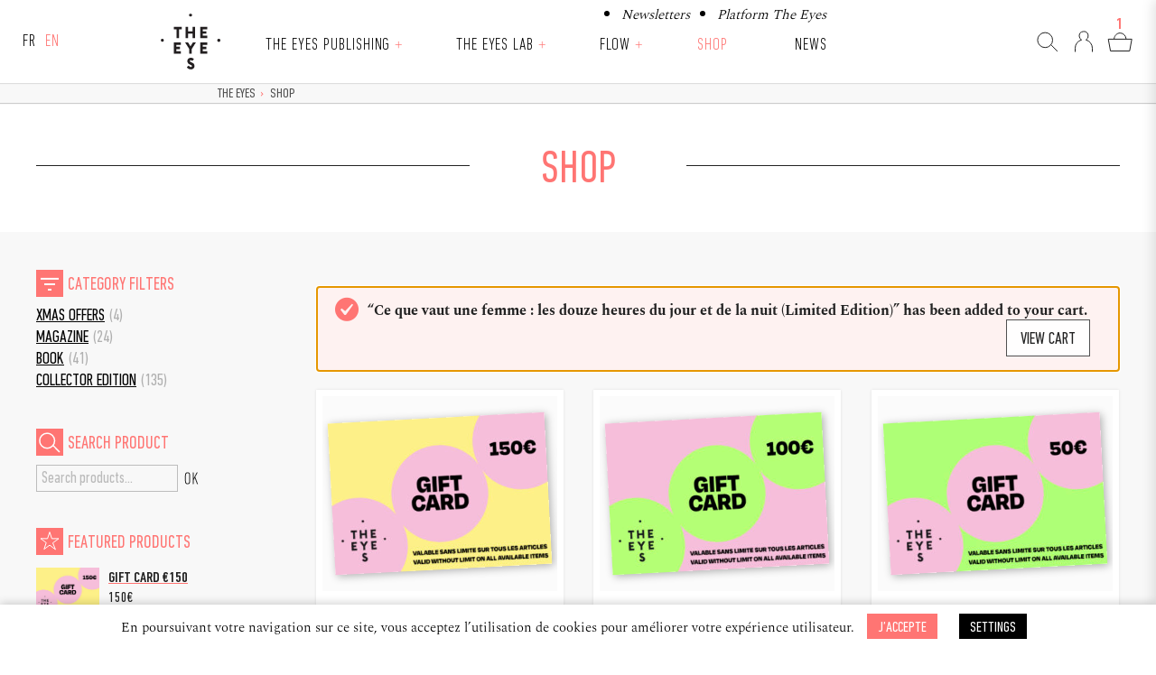

--- FILE ---
content_type: text/html; charset=UTF-8
request_url: https://theeyes.eu/en/shop/?add-to-cart=7010
body_size: 12678
content:
<!doctype html><html lang="en-US" class="no-js"><head><meta charset="UTF-8"> <!--[if IE]><meta http-equiv="X-UA-Compatible" content="IE=edge,chrome=1"><![endif]--><meta name="viewport" content="width=device-width, initial-scale=1.0"><meta name='robots' content='max-image-preview:large' /><link media="all" href="https://theeyes.eu/wp-content/cache/autoptimize/css/autoptimize_85e4fb1cae183427d1f98526b356803a.css" rel="stylesheet"><link media="only screen and (max-width: 768px)" href="https://theeyes.eu/wp-content/cache/autoptimize/css/autoptimize_6fe211f8bb15af76999ce9135805d7af.css" rel="stylesheet"><title>Shop | The Eyes</title><meta name="description" content="-5% ON ALL BOOKS AND SPECIAL EDITIONS FOR MEMBERS OF THE EYES CLUB"/><meta name="robots" content="max-snippet:-1, max-image-preview:large, max-video-preview:-1"/><link rel="canonical" href="https://theeyes.eu/en/shop/" /><meta property="og:locale" content="en_US" /><meta property="og:type" content="article" /><meta property="og:title" content="Shop | The Eyes" /><meta property="og:description" content="-5% ON ALL BOOKS AND SPECIAL EDITIONS FOR MEMBERS OF THE EYES CLUB" /><meta property="og:url" content="https://theeyes.eu/en/shop/" /><meta property="og:site_name" content="The Eyes" /><meta name="twitter:card" content="summary_large_image" /><meta name="twitter:description" content="-5% ON ALL BOOKS AND SPECIAL EDITIONS FOR MEMBERS OF THE EYES CLUB" /><meta name="twitter:title" content="Shop | The Eyes" /> <script type='application/ld+json' class='yoast-schema-graph yoast-schema-graph--main'>{"@context":"https://schema.org","@graph":[{"@type":"WebSite","@id":"https://theeyes.eu/en/#website","url":"https://theeyes.eu/en/","name":"The Eyes","inLanguage":"en-US","potentialAction":[{"@type":"SearchAction","target":"https://theeyes.eu/en/?s={search_term_string}","query-input":"required name=search_term_string"}]},{"@type":"WebPage","@id":"https://theeyes.eu/en/shop/#webpage","url":"https://theeyes.eu/en/shop/","name":"Shop | The Eyes","isPartOf":{"@id":"https://theeyes.eu/en/#website"},"inLanguage":"en-US","datePublished":"2018-09-12T11:05:27+00:00","dateModified":"2026-01-16T13:06:50+00:00","description":"-5% ON ALL BOOKS AND SPECIAL EDITIONS FOR MEMBERS OF THE EYES CLUB","breadcrumb":{"@id":"https://theeyes.eu/en/shop/#breadcrumb"},"potentialAction":[{"@type":"ReadAction","target":["https://theeyes.eu/en/shop/"]}]},{"@type":"BreadcrumbList","@id":"https://theeyes.eu/en/shop/#breadcrumb","itemListElement":[{"@type":"ListItem","position":1,"item":{"@type":"WebPage","@id":"https://theeyes.eu/en/","url":"https://theeyes.eu/en/","name":"The Eyes"}},{"@type":"ListItem","position":2,"item":{"@type":"WebPage","@id":"https://theeyes.eu/en/shop/","url":"https://theeyes.eu/en/shop/","name":"Shop"}}]}]}</script> <link rel='dns-prefetch' href='//ajax.googleapis.com' /><link rel='dns-prefetch' href='//cdnjs.cloudflare.com' /><link href='https://fonts.gstatic.com' crossorigin='anonymous' rel='preconnect' /> <script type="text/javascript" src="https://ajax.googleapis.com/ajax/libs/jquery/1.12.4/jquery.min.js" id="jquery-js"></script> <script type="text/javascript" src="https://cdnjs.cloudflare.com/ajax/libs/modernizr/2.8.3/modernizr.min.js" id="modernizr-js"></script> <script type="text/javascript" id="cookie-law-info-js-extra">var Cli_Data = {"nn_cookie_ids":[],"cookielist":[],"non_necessary_cookies":[],"ccpaEnabled":"","ccpaRegionBased":"","ccpaBarEnabled":"","strictlyEnabled":["necessary","obligatoire"],"ccpaType":"gdpr","js_blocking":"","custom_integration":"","triggerDomRefresh":"","secure_cookies":""};
var cli_cookiebar_settings = {"animate_speed_hide":"500","animate_speed_show":"500","background":"#FFF","border":"#b1a6a6c2","border_on":"","button_1_button_colour":"#FF7573","button_1_button_hover":"#cc5e5c","button_1_link_colour":"#fff","button_1_as_button":"1","button_1_new_win":"","button_2_button_colour":"#333","button_2_button_hover":"#292929","button_2_link_colour":"#ff7573","button_2_as_button":"","button_2_hidebar":"","button_3_button_colour":"#222222","button_3_button_hover":"#1b1b1b","button_3_link_colour":"#fff","button_3_as_button":"1","button_3_new_win":"","button_4_button_colour":"#000","button_4_button_hover":"#000000","button_4_link_colour":"#fff","button_4_as_button":"1","button_7_button_colour":"#61a229","button_7_button_hover":"#4e8221","button_7_link_colour":"#fff","button_7_as_button":"1","button_7_new_win":"","font_family":"inherit","header_fix":"","notify_animate_hide":"1","notify_animate_show":"1","notify_div_id":"#cookie-law-info-bar","notify_position_horizontal":"right","notify_position_vertical":"bottom","scroll_close":"","scroll_close_reload":"","accept_close_reload":"","reject_close_reload":"","showagain_tab":"","showagain_background":"#fff","showagain_border":"#000","showagain_div_id":"#cookie-law-info-again","showagain_x_position":"100px","text":"#000","show_once_yn":"","show_once":"10000","logging_on":"","as_popup":"","popup_overlay":"1","bar_heading_text":"","cookie_bar_as":"banner","popup_showagain_position":"bottom-right","widget_position":"left"};
var log_object = {"ajax_url":"https:\/\/theeyes.eu\/wp-admin\/admin-ajax.php"};</script> <script type="text/javascript" src="https://theeyes.eu/wp-content/plugins/cookie-law-info/legacy/public/js/cookie-law-info-public.js" id="cookie-law-info-js"></script> <script type="text/javascript" src="https://theeyes.eu/wp-content/plugins/woocommerce/assets/js/jquery-blockui/jquery.blockUI.min.js" id="jquery-blockui-js" defer="defer" data-wp-strategy="defer"></script> <script type="text/javascript" id="wc-add-to-cart-js-extra">var wc_add_to_cart_params = {"ajax_url":"\/wp-admin\/admin-ajax.php","wc_ajax_url":"\/en\/?wc-ajax=%%endpoint%%","i18n_view_cart":"View cart","cart_url":"https:\/\/theeyes.eu\/en\/shop\/panier\/","is_cart":"","cart_redirect_after_add":"no"};</script> <script type="text/javascript" src="https://theeyes.eu/wp-content/plugins/woocommerce/assets/js/frontend/add-to-cart.min.js" id="wc-add-to-cart-js" defer="defer" data-wp-strategy="defer"></script> <script type="text/javascript" src="https://theeyes.eu/wp-content/plugins/woocommerce/assets/js/js-cookie/js.cookie.min.js" id="js-cookie-js" defer="defer" data-wp-strategy="defer"></script> <script type="text/javascript" id="woocommerce-js-extra">var woocommerce_params = {"ajax_url":"\/wp-admin\/admin-ajax.php","wc_ajax_url":"\/en\/?wc-ajax=%%endpoint%%","i18n_password_show":"Show password","i18n_password_hide":"Hide password"};</script> <script type="text/javascript" src="https://theeyes.eu/wp-content/plugins/woocommerce/assets/js/frontend/woocommerce.min.js" id="woocommerce-js" defer="defer" data-wp-strategy="defer"></script> <link rel="https://api.w.org/" href="https://theeyes.eu/en/wp-json/" /><link rel="alternate" title="JSON" type="application/json" href="https://theeyes.eu/en/wp-json/wp/v2/pages/20" /><link rel="alternate" title="oEmbed (JSON)" type="application/json+oembed" href="https://theeyes.eu/en/wp-json/oembed/1.0/embed?url=https%3A%2F%2Ftheeyes.eu%2Fen%2Fshop%2F" /><link rel="alternate" title="oEmbed (XML)" type="text/xml+oembed" href="https://theeyes.eu/en/wp-json/oembed/1.0/embed?url=https%3A%2F%2Ftheeyes.eu%2Fen%2Fshop%2F&#038;format=xml" /><link hreflang="fr" href="https://theeyes.eu/shop/?add-to-cart=7010" rel="alternate" /><link hreflang="en" href="https://theeyes.eu/en/shop/?add-to-cart=7010" rel="alternate" /><link hreflang="x-default" href="https://theeyes.eu/shop/?add-to-cart=7010" rel="alternate" /><meta name="generator" content="qTranslate-XT 3.16.0.dev.0" /> <noscript><style>.woocommerce-product-gallery{ opacity: 1 !important; }</style></noscript><link rel="icon" href="https://theeyes.eu/wp-content/uploads/cropped-screenshot-100x100.png" sizes="32x32" /><link rel="icon" href="https://theeyes.eu/wp-content/uploads/cropped-screenshot-310x310.png" sizes="192x192" /><link rel="apple-touch-icon" href="https://theeyes.eu/wp-content/uploads/cropped-screenshot-310x310.png" /><meta name="msapplication-TileImage" content="https://theeyes.eu/wp-content/uploads/cropped-screenshot-310x310.png" /> <!--[if lte IE 9]><link href="https://theeyes.eu/wp-content/themes/the_eyes/style-lt-ie9.css" rel="stylesheet" type="text/css" /><![endif]--></head><body class="wp-singular page-template-default page page-id-20 page-parent wp-embed-responsive wp-theme-the_eyes theme-the_eyes woocommerce-shop woocommerce woocommerce-page woocommerce-no-js yith-wcbm-theme-the-eyes shop"><div class="wrapper-full wrapper-header transition small"><header class="header wrapper-inner site-header" role="banner"><div class="flex-container"><div class="col-lang"><ul class="language-chooser language-chooser-custom qtranxs_language_chooser" id="qtranslate-chooser"><li class="language-chooser-item language-chooser-item-fr"><a href="https://theeyes.eu/fr/shop/?add-to-cart=7010" title="Français (fr)">fr</a></li><li class="language-chooser-item language-chooser-item-en active"><a href="https://theeyes.eu/en/shop/?add-to-cart=7010" title="English (en)">en</a></li></ul><div class="qtranxs_widget_end"></div></div><div class="col-nav"><div class="logo-site-mobile"> <a href="https://theeyes.eu/en" title="The Eyes" class="bt-full"> <img src="https://theeyes.eu/wp-content/themes/the_eyes/img/logo-the-eyes-header.svg" alt="The Eyes" class="logo-img" width="100" height="100" > </a></div><nav class="nav nav-mobile" role="navigation" id="main-navigation" role="navigation" aria-label="Menu principal"><ul id="menu-sup-header" class="menu-sup-header"><li id="menu-item-9390" class="menu-item menu-item-type-post_type menu-item-object-page menu-item-9390 menu-item-newsletters"><a href="https://theeyes.eu/en/newsletters/">Newsletters</a></li><li id="menu-item-9391" class="menu-item menu-item-type-post_type menu-item-object-page menu-item-9391 menu-item-plateforme-the-eyes"><a href="https://theeyes.eu/en/plateforme-the-eyes/">Platform The Eyes</a></li></ul> <button type="button" class="menu-toggle" aria-controls="menu-header" aria-expanded="false"><i class="icon">Menu</i></button><ul id="menu-header" class="menu-header header-small"><li id="menu-item-44" class="logo-menu hideifsmallscreen menu-item menu-item-type-custom menu-item-object-custom menu-item-44 menu-item-the-eyes"><a title="The Eyes" href="/en/">The Eyes</a></li><li id="menu-item-9576" class="menu-item menu-item-type-post_type menu-item-object-page menu-item-has-children menu-item-9576 menu-item-the-eyes-publishing"><a href="https://theeyes.eu/en/the-eyes-publishing/">The Eyes Publishing</a><button class="button-sub-menu" type="button" aria-expanded="false" aria-haspopup="true" aria-controls="sub-menu-item-9576 menu-item-the-eyes-publishing"> <span aria-hidden="true">+</span> <span class="sr-only">Ouvrir le sous-menu</span> </button><ul class="sub-menu" id="sub-menu-item-9576"><li id="menu-item-9577" class="menu-item menu-item-type-post_type menu-item-object-page menu-item-9577 menu-item-a-propos"><a href="https://theeyes.eu/en/the-eyes-publishing/a-propos/">About</a></li><li id="menu-item-9578" class="menu-item menu-item-type-post_type menu-item-object-page menu-item-9578 menu-item-revue"><a href="https://theeyes.eu/en/the-eyes-publishing/revue/">The Eyes journal</a></li><li id="menu-item-9579" class="menu-item menu-item-type-post_type menu-item-object-page menu-item-9579 menu-item-livres"><a href="https://theeyes.eu/en/the-eyes-publishing/livres/">Books</a></li><li id="menu-item-9580" class="menu-item menu-item-type-post_type menu-item-object-page menu-item-9580 menu-item-editions-limitees"><a href="https://theeyes.eu/en/the-eyes-publishing/editions-limitees/">Limited editions</a></li></ul></li><li id="menu-item-9570" class="menu-item menu-item-type-post_type menu-item-object-page menu-item-has-children menu-item-9570 menu-item-the-eyes-lab"><a href="https://theeyes.eu/en/the-eyes-lab/">The Eyes Lab</a><button class="button-sub-menu" type="button" aria-expanded="false" aria-haspopup="true" aria-controls="sub-menu-item-9570 menu-item-the-eyes-lab"> <span aria-hidden="true">+</span> <span class="sr-only">Ouvrir le sous-menu</span> </button><ul class="sub-menu" id="sub-menu-item-9570"><li id="menu-item-9575" class="menu-item menu-item-type-post_type menu-item-object-page menu-item-9575 menu-item-a-propos"><a href="https://theeyes.eu/en/the-eyes-lab/a-propos/">About</a></li><li id="menu-item-9574" class="menu-item menu-item-type-post_type menu-item-object-page menu-item-9574 menu-item-the-eyes-podcast"><a href="https://theeyes.eu/en/the-eyes-lab/the-eyes-podcast/">PODCAST THE EYES TALKS</a></li><li id="menu-item-9582" class="menu-item menu-item-type-post_type menu-item-object-page menu-item-9582 menu-item-the-eyes-talks"><a href="https://theeyes.eu/en/the-eyes-lab/the-eyes-talks/">The Eyes Talks</a></li><li id="menu-item-9571" class="menu-item menu-item-type-post_type menu-item-object-page menu-item-9571 menu-item-expositions"><a href="https://theeyes.eu/en/the-eyes-lab/expositions/">exhibitions</a></li><li id="menu-item-9793" class="menu-item menu-item-type-post_type menu-item-object-page menu-item-9793 menu-item-bourse-ronan-guillou"><a href="https://theeyes.eu/en/the-eyes-lab/bourse-ronan-guillou/">ronan guillou grant</a></li><li id="menu-item-9794" class="menu-item menu-item-type-post_type menu-item-object-page menu-item-9794 menu-item-bourses-du-1er-livre-photo"><a href="https://theeyes.eu/en/the-eyes-lab/bourses-du-1er-livre-photo/">1ST PHOTOBOOK GRANTS</a></li></ul></li><li id="menu-item-9562" class="menu-item menu-item-type-post_type menu-item-object-page menu-item-has-children menu-item-9562 menu-item-flow"><a href="https://theeyes.eu/en/flow/">Flow</a><button class="button-sub-menu" type="button" aria-expanded="false" aria-haspopup="true" aria-controls="sub-menu-item-9562 menu-item-flow"> <span aria-hidden="true">+</span> <span class="sr-only">Ouvrir le sous-menu</span> </button><ul class="sub-menu" id="sub-menu-item-9562"><li id="menu-item-9569" class="menu-item menu-item-type-post_type menu-item-object-page menu-item-9569 menu-item-a-propos"><a href="https://theeyes.eu/en/flow/a-propos/">About</a></li><li id="menu-item-9568" class="menu-item menu-item-type-post_type menu-item-object-page menu-item-9568 menu-item-programmation-2025"><a href="https://theeyes.eu/en/flow/programmation-2025/">2025 PROGRAMME</a></li><li id="menu-item-9567" class="menu-item menu-item-type-post_type menu-item-object-page menu-item-9567 menu-item-lieux-associes"><a href="https://theeyes.eu/en/flow/lieux-associes/">Associated VENUES</a></li><li id="menu-item-9566" class="menu-item menu-item-type-post_type menu-item-object-page menu-item-9566 menu-item-infos-pratiques"><a href="https://theeyes.eu/en/flow/infos-pratiques/">Practical info</a></li><li id="menu-item-9565" class="menu-item menu-item-type-post_type menu-item-object-page menu-item-9565 menu-item-actus-flow"><a href="https://theeyes.eu/en/flow/actus-flow/">FLOW NEWS</a></li><li id="menu-item-9564" class="menu-item menu-item-type-post_type menu-item-object-page menu-item-9564 menu-item-partenaires"><a href="https://theeyes.eu/en/flow/partenaires/">Partners</a></li><li id="menu-item-9563" class="menu-item menu-item-type-post_type menu-item-object-page menu-item-9563 menu-item-contacts"><a href="https://theeyes.eu/en/flow/contacts/">Contacts</a></li></ul></li><li id="menu-item-40" class="menu-item menu-item-type-post_type menu-item-object-page current-menu-item page_item page-item-20 current_page_item menu-item-40 menu-item-shop"><a title="Shop" href="https://theeyes.eu/en/shop/" aria-current="page">Shop</a></li><li id="menu-item-41" class="menu-item menu-item-type-post_type menu-item-object-page menu-item-41 menu-item-actus"><a title="News" href="https://theeyes.eu/en/actus/">News</a></li><li id="menu-item-50" class="showifsmallscreen margin-T menu-item menu-item-type-post_type menu-item-object-page menu-item-50 menu-item-mon-compte"><a href="https://theeyes.eu/en/shop/mon-compte/">My account</a></li></ul></nav></div><div class="col-shop"><ul class="nav-icon-shop"><li class="loupe hideifsmallscreen hideifnojs"> <a href="#" title="Search"><span class="icone-loupe">&nbsp;</span></a></li><li class="compte selected"> <a href="https://theeyes.eu/en/shop/mon-compte/" title="Login / Register"><span class="icone-compte"></span></a></li><li class="panier"><div class="cart-count">1</div> <a href="https://theeyes.eu/en/shop/panier/" title="Cart" ><span class="icone-panier">&nbsp;</span></a></li></ul></div></div></header></div><div class="wrapper-full wrapper-page transition margin-menu"><div class="wrapper-breadcrumb bg-color-very-light-gray"><div class="wrapper-inner"><div class="flex-grid"><div class="col col--1 hideifsmallscreen"></div><div class="col col--6 col-breadcrumbs"><p id="breadcrumbs" class="like-h5"><span><span><a href="https://theeyes.eu/en/" >The Eyes</a> <span class="breadcrumbs_separation">›</span> <span class="breadcrumb_last" aria-current="page">Shop</span></span></span></p></div></div></div></div><div class="wrapper-search-form"><div class="wrapper-inner"><div class="flex-grid grid--center-y grid--center-x"><div class="col col--8"><form class="search" method="get" action="https://theeyes.eu/en" role="search"> <input class="search-input" type="search" name="s" placeholder="Search"> <button class="search-submit is-disabled" type="submit" role="button">OK</button></form></div></div></div></div><main role="main" class="main"><section><article id="post-20" class="bg-color-very-light-gray post-20 page type-page status-publish hentry"><div class="wrapper-chapo bg-color-white"><div class="wrapper-inner"><div class="flex-grid grid--center-x show-frombottom"><div class="col col--8 col-titre-page "><div class="col-titre-line-left"></div><h1 class="color-red">Shop</h1><div class="col-titre-line-right"></div></div></div><div class="flex-grid grid--center-x show-frombottom"></div></div></div><div class="wrapper-inner wrapper-content"><div class="flex-grid"><div class="col col--2 col-sidebar"><div class="wrapper-sidebar show-frombottom"><ul id="widget-sidebar" class="margin-Bx2"><div id="woocommerce_product_categories-2" class="woocommerce widget_product_categories"><h3><h5 class="color-red">Category Filters</h5></h3><ul class="product-categories"><li class="cat-item cat-item-78"><a href="https://theeyes.eu/en/shop/categorie-produit/offres-de-noel/">XMas Offers</a> <span class="count">(4)</span></li><li class="cat-item cat-item-36"><a href="https://theeyes.eu/en/shop/categorie-produit/revue/">Magazine</a> <span class="count">(24)</span></li><li class="cat-item cat-item-26"><a href="https://theeyes.eu/en/shop/categorie-produit/livre/">Book</a> <span class="count">(41)</span></li><li class="cat-item cat-item-47"><a href="https://theeyes.eu/en/shop/categorie-produit/edition-speciale/">Collector edition</a> <span class="count">(135)</span></li></ul></div><div id="woocommerce_product_search-2" class="woocommerce widget_product_search"><h3><h5 class="color-red">Search product</h5></h3><form role="search" method="get" class="woocommerce-product-search" action="https://theeyes.eu/en/"> <label class="screen-reader-text" for="woocommerce-product-search-field-0">Search for:</label> <input type="search" id="woocommerce-product-search-field-0" class="search-field" placeholder="Search products&hellip;" value="" name="s" /> <button type="submit" value="Search" class="">Search</button> <input type="hidden" name="post_type" value="product" /></form></div><div id="woocommerce_fetured_products-2" class="woocommerce woocommerce_fetured_products"><h3><h5 class="color-red">Featured Products</h5></h3><ul class="product_list_widget"><li> <a href="https://theeyes.eu/en/shop/carte-cadeau-150e/"> <img width="300" height="210" src="https://theeyes.eu/wp-content/uploads/2023/11/24/150e-scaled-300x210.jpg" class="attachment-woocommerce_thumbnail size-woocommerce_thumbnail" alt="GIFT CARD €150" decoding="async" fetchpriority="high" srcset="https://theeyes.eu/wp-content/uploads/2023/11/24/150e-scaled-300x210.jpg 300w, https://theeyes.eu/wp-content/uploads/2023/11/24/150e-scaled-310x217.jpg 310w, https://theeyes.eu/wp-content/uploads/2023/11/24/150e-scaled-600x420.jpg 600w, https://theeyes.eu/wp-content/uploads/2023/11/24/150e-scaled-660x462.jpg 660w, https://theeyes.eu/wp-content/uploads/2023/11/24/150e-scaled-900x630.jpg 900w" sizes="(max-width: 300px) 100vw, 300px" /> <span class="product-title">GIFT CARD €150</span> </a> <span class="woocommerce-Price-amount amount"><bdi>150<span class="woocommerce-Price-currencySymbol">&euro;</span></bdi></span></li><li> <a href="https://theeyes.eu/en/shop/carte-cadeau-100e/"> <img width="300" height="210" src="https://theeyes.eu/wp-content/uploads/2023/11/24/100-scaled-300x210.jpg" class="attachment-woocommerce_thumbnail size-woocommerce_thumbnail" alt="GIFT CARD €100" decoding="async" srcset="https://theeyes.eu/wp-content/uploads/2023/11/24/100-scaled-300x210.jpg 300w, https://theeyes.eu/wp-content/uploads/2023/11/24/100-scaled-310x217.jpg 310w, https://theeyes.eu/wp-content/uploads/2023/11/24/100-scaled-600x420.jpg 600w, https://theeyes.eu/wp-content/uploads/2023/11/24/100-scaled-660x462.jpg 660w, https://theeyes.eu/wp-content/uploads/2023/11/24/100-scaled-900x630.jpg 900w" sizes="(max-width: 300px) 100vw, 300px" /> <span class="product-title">GIFT CARD €100</span> </a> <span class="woocommerce-Price-amount amount"><bdi>100<span class="woocommerce-Price-currencySymbol">&euro;</span></bdi></span></li><li> <a href="https://theeyes.eu/en/shop/carte-cadeau-50e/"> <img width="300" height="210" src="https://theeyes.eu/wp-content/uploads/2023/11/24/50-scaled-300x210.jpg" class="attachment-woocommerce_thumbnail size-woocommerce_thumbnail" alt="GIFT CARD €50" decoding="async" srcset="https://theeyes.eu/wp-content/uploads/2023/11/24/50-scaled-300x210.jpg 300w, https://theeyes.eu/wp-content/uploads/2023/11/24/50-scaled-310x217.jpg 310w, https://theeyes.eu/wp-content/uploads/2023/11/24/50-scaled-600x420.jpg 600w, https://theeyes.eu/wp-content/uploads/2023/11/24/50-scaled-660x462.jpg 660w, https://theeyes.eu/wp-content/uploads/2023/11/24/50-scaled-900x630.jpg 900w" sizes="(max-width: 300px) 100vw, 300px" /> <span class="product-title">GIFT CARD €50</span> </a> <span class="woocommerce-Price-amount amount"><bdi>50<span class="woocommerce-Price-currencySymbol">&euro;</span></bdi></span></li></ul></div></ul></div></div><div class="col col--6 col-content grid-item--first-ifsmallscreen show-frombottom"><h5 class="wp-block-heading has-rouge-color has-text-color has-link-color wp-elements-54d1517479ed25738a1b62168b7532a1"></h5><div class="woocommerce columns-3 "><div class="woocommerce-notices-wrapper"><div class="woocommerce-message" role="alert"> &ldquo;Ce que vaut une femme : les douze heures du jour et de la nuit (Limited Edition)&rdquo; has been added to your cart. <a href="https://theeyes.eu/en/shop/panier/" class="button wc-forward">View cart</a></div></div><ul class="products columns-3"><li class="product type-product post-8088 status-publish first instock product_cat-offres-de-noel has-post-thumbnail virtual taxable purchasable product-type-simple"> <a href="https://theeyes.eu/en/shop/carte-cadeau-150e/" class="woocommerce-LoopProduct-link woocommerce-loop-product__link"><div class="wrapper-woocommerce_thumbnail"><img loading="lazy" decoding="async" width="300" height="210" src="https://theeyes.eu/wp-content/uploads/2023/11/24/150e-scaled-300x210.jpg" class="attachment-woocommerce_thumbnail size-woocommerce_thumbnail" alt="GIFT CARD €150" srcset="https://theeyes.eu/wp-content/uploads/2023/11/24/150e-scaled-300x210.jpg 300w, https://theeyes.eu/wp-content/uploads/2023/11/24/150e-scaled-310x217.jpg 310w, https://theeyes.eu/wp-content/uploads/2023/11/24/150e-scaled-600x420.jpg 600w, https://theeyes.eu/wp-content/uploads/2023/11/24/150e-scaled-660x462.jpg 660w, https://theeyes.eu/wp-content/uploads/2023/11/24/150e-scaled-900x630.jpg 900w" sizes="auto, (max-width: 300px) 100vw, 300px" /></div><p class="product-cat like-h5 light">XMas Offers</p><h3 class="woocommerce-loop-product__title">GIFT CARD €150</h3><div class="exercept"><h5>Digital gift card worth €150 valid on all items available online.</h5><p>&nbsp;</p><p><em>For every purchase of a digital gift card, a single-use code will be sent to you by email.</em></p></div></a> <span class="price"><span class="woocommerce-Price-amount amount"><bdi>150<span class="woocommerce-Price-currencySymbol">&euro;</span></bdi></span></span> </a><a href="?add-to-cart=8088"  data-quantity="1" class="button" >Add to cart</a></li><li class="product type-product post-8087 status-publish instock product_cat-offres-de-noel has-post-thumbnail virtual taxable purchasable product-type-simple"> <a href="https://theeyes.eu/en/shop/carte-cadeau-100e/" class="woocommerce-LoopProduct-link woocommerce-loop-product__link"><div class="wrapper-woocommerce_thumbnail"><img loading="lazy" decoding="async" width="300" height="210" src="https://theeyes.eu/wp-content/uploads/2023/11/24/100-scaled-300x210.jpg" class="attachment-woocommerce_thumbnail size-woocommerce_thumbnail" alt="GIFT CARD €100" srcset="https://theeyes.eu/wp-content/uploads/2023/11/24/100-scaled-300x210.jpg 300w, https://theeyes.eu/wp-content/uploads/2023/11/24/100-scaled-310x217.jpg 310w, https://theeyes.eu/wp-content/uploads/2023/11/24/100-scaled-600x420.jpg 600w, https://theeyes.eu/wp-content/uploads/2023/11/24/100-scaled-660x462.jpg 660w, https://theeyes.eu/wp-content/uploads/2023/11/24/100-scaled-900x630.jpg 900w" sizes="auto, (max-width: 300px) 100vw, 300px" /></div><p class="product-cat like-h5 light">XMas Offers</p><h3 class="woocommerce-loop-product__title">GIFT CARD €100</h3><div class="exercept"><h5>Digital gift card worth €100 valid on all items available online.</h5><p>&nbsp;</p><p><em>For every purchase of a digital gift card, a single-use code will be sent to you by email.</em></p></div></a> <span class="price"><span class="woocommerce-Price-amount amount"><bdi>100<span class="woocommerce-Price-currencySymbol">&euro;</span></bdi></span></span> </a><a href="?add-to-cart=8087"  data-quantity="1" class="button" >Add to cart</a></li><li class="product type-product post-8055 status-publish last instock product_cat-offres-de-noel has-post-thumbnail virtual taxable purchasable product-type-simple"> <a href="https://theeyes.eu/en/shop/carte-cadeau-50e/" class="woocommerce-LoopProduct-link woocommerce-loop-product__link"><div class="wrapper-woocommerce_thumbnail"><img loading="lazy" decoding="async" width="300" height="210" src="https://theeyes.eu/wp-content/uploads/2023/11/24/50-scaled-300x210.jpg" class="attachment-woocommerce_thumbnail size-woocommerce_thumbnail" alt="GIFT CARD €50" srcset="https://theeyes.eu/wp-content/uploads/2023/11/24/50-scaled-300x210.jpg 300w, https://theeyes.eu/wp-content/uploads/2023/11/24/50-scaled-310x217.jpg 310w, https://theeyes.eu/wp-content/uploads/2023/11/24/50-scaled-600x420.jpg 600w, https://theeyes.eu/wp-content/uploads/2023/11/24/50-scaled-660x462.jpg 660w, https://theeyes.eu/wp-content/uploads/2023/11/24/50-scaled-900x630.jpg 900w" sizes="auto, (max-width: 300px) 100vw, 300px" /></div><p class="product-cat like-h5 light">XMas Offers</p><h3 class="woocommerce-loop-product__title">GIFT CARD €50</h3><div class="exercept"><h5>Digital gift card worth €50 valid on all items available online.</h5><p>&nbsp;</p><p><em>For every purchase of a digital gift card, a single-use code will be sent to you by email.</em></p></div></a> <span class="price"><span class="woocommerce-Price-amount amount"><bdi>50<span class="woocommerce-Price-currencySymbol">&euro;</span></bdi></span></span> </a><a href="?add-to-cart=8055"  data-quantity="1" class="button" >Add to cart</a></li><li class="member-discount discount-restricted product type-product post-9091 status-publish first instock product_cat-non-classe product_cat-offres-de-noel product_cat-revue has-post-thumbnail taxable shipping-taxable purchasable product-type-simple"> <a href="https://theeyes.eu/en/shop/collection-revues-the-eyes/" class="woocommerce-LoopProduct-link woocommerce-loop-product__link"><div class="wrapper-woocommerce_thumbnail"><img loading="lazy" decoding="async" width="300" height="300" src="https://theeyes.eu/wp-content/uploads/2024/11/27/fr-20241121-018-modifica-300x300.jpg" class="attachment-woocommerce_thumbnail size-woocommerce_thumbnail" alt="THE EYES JOURNAL COLLECTION" srcset="https://theeyes.eu/wp-content/uploads/2024/11/27/fr-20241121-018-modifica-300x300.jpg 300w, https://theeyes.eu/wp-content/uploads/2024/11/27/fr-20241121-018-modifica-310x310.jpg 310w, https://theeyes.eu/wp-content/uploads/2024/11/27/fr-20241121-018-modifica-600x600.jpg 600w, https://theeyes.eu/wp-content/uploads/2024/11/27/fr-20241121-018-modifica-660x660.jpg 660w, https://theeyes.eu/wp-content/uploads/2024/11/27/fr-20241121-018-modifica-900x900.jpg 900w, https://theeyes.eu/wp-content/uploads/2024/11/27/fr-20241121-018-modifica.jpg 1080w" sizes="auto, (max-width: 300px) 100vw, 300px" /></div><p class="product-cat like-h5 light">XMas Offers, Magazine</p><h3 class="woocommerce-loop-product__title">THE EYES JOURNAL COLLECTION</h3><div class="exercept"><h5><strong>THE EYES JOURNAL COLLECTION INCLUDING OUR 4 LATEST ISSUES </strong></h5><p>&nbsp;</p><p>Me-xile (Sabyl Ghoussoub) Fracture (Chloe Dewe Mathews), (After)Care (Laia Abril), B-SIDE (Johny Pitts) </p></div></a> <span class="price"><span class="woocommerce-Price-amount amount"><bdi>100<span class="woocommerce-Price-currencySymbol">&euro;</span></bdi></span></span> </a><a href="?add-to-cart=9091"  data-quantity="1" class="button" >Add to cart</a></li><li class="member-discount discount-restricted product type-product post-9000 status-publish instock product_cat-livre has-post-thumbnail taxable shipping-taxable purchasable product-type-simple"> <a href="https://theeyes.eu/en/shop/tara-les-artistes-revelent-locean/" class="woocommerce-LoopProduct-link woocommerce-loop-product__link"><div class="wrapper-woocommerce_thumbnail"><img loading="lazy" decoding="async" width="300" height="234" src="https://theeyes.eu/wp-content/uploads/2024/11/14/couverture-tara-1e-de-couv-page-0001-2-300x234.jpg" class="attachment-woocommerce_thumbnail size-woocommerce_thumbnail" alt="TARA, LES ARTISTES RÉVÈLENT L&#039;OCÉAN" srcset="https://theeyes.eu/wp-content/uploads/2024/11/14/couverture-tara-1e-de-couv-page-0001-2-300x234.jpg 300w, https://theeyes.eu/wp-content/uploads/2024/11/14/couverture-tara-1e-de-couv-page-0001-2-660x515.jpg 660w, https://theeyes.eu/wp-content/uploads/2024/11/14/couverture-tara-1e-de-couv-page-0001-2-310x242.jpg 310w, https://theeyes.eu/wp-content/uploads/2024/11/14/couverture-tara-1e-de-couv-page-0001-2-900x703.jpg 900w, https://theeyes.eu/wp-content/uploads/2024/11/14/couverture-tara-1e-de-couv-page-0001-2-1536x1200.jpg 1536w, https://theeyes.eu/wp-content/uploads/2024/11/14/couverture-tara-1e-de-couv-page-0001-2.jpg 1740w, https://theeyes.eu/wp-content/uploads/2024/11/14/couverture-tara-1e-de-couv-page-0001-2-704x550.jpg 704w, https://theeyes.eu/wp-content/uploads/2024/11/14/couverture-tara-1e-de-couv-page-0001-2-600x469.jpg 600w" sizes="auto, (max-width: 300px) 100vw, 300px" /></div><p class="product-cat like-h5 light">Book</p><h3 class="woocommerce-loop-product__title">TARA, LES ARTISTES RÉVÈLENT L&#8217;OCÉAN</h3><div class="exercept"><h5><strong>TARA, LES ARTISTES RÉVÈLENT L&#8217;OCÉAN</strong></h5><p><strong>Civis Maritimus collection</strong></p><p>&nbsp;</p><p>Book published to celebrate the 20th anniversary of the Tara expeditions.</p><p>&nbsp;</p><h5><a href="https://theeyes.eu/en/livres/tara-les-artistes-revelent-locean/">FIND OUT MORE ABOUT THE BOOK</a></h5></div></a> <span class="price"><span class="woocommerce-Price-amount amount"><bdi>39<span class="woocommerce-Price-currencySymbol">&euro;</span></bdi></span></span> </a><a href="?add-to-cart=9000"  data-quantity="1" class="button" >Add to cart</a></li><li class="member-discount discount-restricted product type-product post-8656 status-publish last instock product_cat-livre has-post-thumbnail taxable shipping-taxable purchasable product-type-simple"> <a href="https://theeyes.eu/en/shop/red-bloom/" class="woocommerce-LoopProduct-link woocommerce-loop-product__link"><div class="wrapper-woocommerce_thumbnail"><img loading="lazy" decoding="async" width="300" height="420" src="https://theeyes.eu/wp-content/uploads/2024/09/18/red-bloom-final2-1-scaled-310x434.jpg" class="attachment-woocommerce_thumbnail size-woocommerce_thumbnail" alt="RED BLOOM" srcset="https://theeyes.eu/wp-content/uploads/2024/09/18/red-bloom-final2-1-scaled-310x434.jpg 310w, https://theeyes.eu/wp-content/uploads/2024/09/18/red-bloom-final2-1-scaled-660x924.jpg 660w, https://theeyes.eu/wp-content/uploads/2024/09/18/red-bloom-final2-1-scaled-900x1260.jpg 900w, https://theeyes.eu/wp-content/uploads/2024/09/18/red-bloom-final2-1-scaled-1097x1536.jpg 1097w, https://theeyes.eu/wp-content/uploads/2024/09/18/red-bloom-final2-1-scaled-1462x2048.jpg 1462w, https://theeyes.eu/wp-content/uploads/2024/09/18/red-bloom-final2-1-scaled-393x550.jpg 393w, https://theeyes.eu/wp-content/uploads/2024/09/18/red-bloom-final2-1-scaled-164x230.jpg 164w, https://theeyes.eu/wp-content/uploads/2024/09/18/red-bloom-final2-1-scaled-600x840.jpg 600w, https://theeyes.eu/wp-content/uploads/2024/09/18/red-bloom-final2-1-scaled.jpg 1828w" sizes="auto, (max-width: 300px) 100vw, 300px" /></div><p class="product-cat like-h5 light">Book</p><h3 class="woocommerce-loop-product__title">RED BLOOM</h3><div class="exercept"><h5><strong>ALICE PALLOT</strong></h5><h4> </h4><p><em>Red Bloom</em>, <span class="OYPEnA font-feature-liga-off font-feature-clig-off font-feature-calt-off text-decoration-none text-strikethrough-none">The crucial question of the collapse of our eco-system seen through the prism of a photographic eye. </span><span class="OYPEnA font-feature-liga-off font-feature-clig-off font-feature-calt-off text-decoration-none text-strikethrough-none">The second in the <strong>CIVIS MARITIMUS</strong> collection, this book brings together the photographic work of Alice Pallot, focusing on an environmental and health issue.</span></p><p>&nbsp;</p><h5><a href="https://theeyes.eu/livres/red-bloom/">FIND OUT MORE ABOUT THE BOOK</a></h5></div></a> <span class="price"><span class="woocommerce-Price-amount amount"><bdi>35<span class="woocommerce-Price-currencySymbol">&euro;</span></bdi></span></span> </a><a href="?add-to-cart=8656"  data-quantity="1" class="button" >Add to cart</a></li><li class="member-discount discount-restricted product type-product post-8653 status-publish first instock product_cat-livre has-post-thumbnail taxable shipping-taxable purchasable product-type-simple"> <a href="https://theeyes.eu/en/shop/veri-orangina-aperol-spritz/" class="woocommerce-LoopProduct-link woocommerce-loop-product__link"><div class="wrapper-woocommerce_thumbnail"><img loading="lazy" decoding="async" width="300" height="434" src="https://theeyes.eu/wp-content/uploads/2024/09/13/couvaperolok-scaled-300x434.jpg" class="attachment-woocommerce_thumbnail size-woocommerce_thumbnail" alt="VERI, ORANGINA &amp; APEROL SPRITZ" srcset="https://theeyes.eu/wp-content/uploads/2024/09/13/couvaperolok-scaled-300x434.jpg 300w, https://theeyes.eu/wp-content/uploads/2024/09/13/couvaperolok-scaled-660x955.jpg 660w, https://theeyes.eu/wp-content/uploads/2024/09/13/couvaperolok-scaled-600x868.jpg 600w, https://theeyes.eu/wp-content/uploads/2024/09/13/couvaperolok-scaled-310x449.jpg 310w, https://theeyes.eu/wp-content/uploads/2024/09/13/couvaperolok-scaled-900x1302.jpg 900w, https://theeyes.eu/wp-content/uploads/2024/09/13/couvaperolok-scaled-1061x1536.jpg 1061w, https://theeyes.eu/wp-content/uploads/2024/09/13/couvaperolok-scaled-1415x2048.jpg 1415w, https://theeyes.eu/wp-content/uploads/2024/09/13/couvaperolok-scaled-380x550.jpg 380w, https://theeyes.eu/wp-content/uploads/2024/09/13/couvaperolok-scaled.jpg 1769w" sizes="auto, (max-width: 300px) 100vw, 300px" /></div><p class="product-cat like-h5 light">Book</p><h3 class="woocommerce-loop-product__title">VERI, ORANGINA &#038; APEROL SPRITZ</h3><div class="exercept"><h5>SOFíA PARíS &amp; ANDREU DE PEDRO</h5><p>&nbsp;</p><p>This book is the fruit of a collaboration between two young Spanish artists, Sofía París and Andreu de Pedro. It embodies the temporal image of a Mediterranean summer. Produced over the course of a summer journey, the works gathered here seek to represent both the bond that unites us to one another, and our relationship to the Mediterranean Sea.</p><p>&nbsp;</p><h5><a href="https://theeyes.eu/livres/veri-orangina-aperol-spritz/">FIND OUT MORE ABOUT THE BOOK</a></h5></div></a> <span class="price"><span class="woocommerce-Price-amount amount"><bdi>39<span class="woocommerce-Price-currencySymbol">&euro;</span></bdi></span></span> </a><a href="?add-to-cart=8653"  data-quantity="1" class="button" >Add to cart</a></li><li class="member-discount discount-restricted product type-product post-8648 status-publish instock product_cat-livre product_cat-revue has-post-thumbnail taxable shipping-taxable purchasable product-type-simple"> <a href="https://theeyes.eu/en/shop/jexile/" class="woocommerce-LoopProduct-link woocommerce-loop-product__link"><div class="wrapper-woocommerce_thumbnail"><img loading="lazy" decoding="async" width="300" height="424" src="https://theeyes.eu/wp-content/uploads/2024/11/21/cover-def-fr-scaled-300x424.jpg" class="attachment-woocommerce_thumbnail size-woocommerce_thumbnail" alt="ME-XILE" srcset="https://theeyes.eu/wp-content/uploads/2024/11/21/cover-def-fr-scaled-300x424.jpg 300w, https://theeyes.eu/wp-content/uploads/2024/11/21/cover-def-fr-scaled-310x438.jpg 310w, https://theeyes.eu/wp-content/uploads/2024/11/21/cover-def-fr-scaled-600x847.jpg 600w, https://theeyes.eu/wp-content/uploads/2024/11/21/cover-def-fr-scaled-660x932.jpg 660w, https://theeyes.eu/wp-content/uploads/2024/11/21/cover-def-fr-scaled-900x1271.jpg 900w, https://theeyes.eu/wp-content/uploads/2024/11/21/cover-def-fr-scaled-1088x1536.jpg 1088w, https://theeyes.eu/wp-content/uploads/2024/11/21/cover-def-fr-scaled-1450x2048.jpg 1450w, https://theeyes.eu/wp-content/uploads/2024/11/21/cover-def-fr-scaled-390x550.jpg 390w, https://theeyes.eu/wp-content/uploads/2024/11/21/cover-def-fr-scaled.jpg 1813w" sizes="auto, (max-width: 300px) 100vw, 300px" /></div><p class="product-cat like-h5 light">Magazine, Book</p><h3 class="woocommerce-loop-product__title">ME-XILE</h3><div class="exercept"><h5><strong>FAMILY. UPROOTED. BECOMING</strong></h5><p>Sabyl Ghoussoub guest curator</p><h4> </h4><p>The Eyes invites Lebanese-born writer Sabyl Ghoussoub to explore the link between photography and exile. This issue invites us to reflect on how art can help to reconstruct a fragmented identity.</p><p>&nbsp;</p><h5><a href="https://theeyes.eu/revue/jexile/">FIND OUT MORE</a></h5></div></a> <span class="price"><span class="woocommerce-Price-amount amount"><bdi>25<span class="woocommerce-Price-currencySymbol">&euro;</span></bdi></span></span> </a><a href="?add-to-cart=8648"  data-quantity="1" class="button" >Add to cart</a></li><li class="member-discount discount-restricted product type-product post-7802 status-publish last outofstock product_cat-livre has-post-thumbnail taxable shipping-taxable purchasable product-type-simple"> <a href="https://theeyes.eu/en/shop/un-abecedaire-de-la-psychiatrie/" class="woocommerce-LoopProduct-link woocommerce-loop-product__link"><div class="wrapper-woocommerce_thumbnail"><img loading="lazy" decoding="async" width="300" height="409" src="https://theeyes.eu/wp-content/uploads/2023/08/14/abc-psychiatrie-cover-2-300x409.jpg" class="attachment-woocommerce_thumbnail size-woocommerce_thumbnail" alt="AN ABC OF PSYCHIATRY" srcset="https://theeyes.eu/wp-content/uploads/2023/08/14/abc-psychiatrie-cover-2-300x409.jpg 300w, https://theeyes.eu/wp-content/uploads/2023/08/14/abc-psychiatrie-cover-2-660x901.jpg 660w, https://theeyes.eu/wp-content/uploads/2023/08/14/abc-psychiatrie-cover-2-310x423.jpg 310w, https://theeyes.eu/wp-content/uploads/2023/08/14/abc-psychiatrie-cover-2-600x819.jpg 600w, https://theeyes.eu/wp-content/uploads/2023/08/14/abc-psychiatrie-cover-2-900x1228.jpg 900w, https://theeyes.eu/wp-content/uploads/2023/08/14/abc-psychiatrie-cover-2-1125x1536.jpg 1125w, https://theeyes.eu/wp-content/uploads/2023/08/14/abc-psychiatrie-cover-2.jpg 1181w, https://theeyes.eu/wp-content/uploads/2023/08/14/abc-psychiatrie-cover-2-403x550.jpg 403w" sizes="auto, (max-width: 300px) 100vw, 300px" /></div><p class="product-cat like-h5 light">Book</p><h3 class="woocommerce-loop-product__title">AN ABC OF PSYCHIATRY</h3><div class="exercept"><h5><strong>NO SOVEREIGN AUTHOR</strong></h5><h5><strong>And the patients of the psychiatric day center “La Fabrique du Pré”</strong></h5><p>&nbsp;</p><h5><span style="color: #ff7573;"><strong>Shortlist photo-text book award Rencontres d’Arles 2024</strong></span></h5><h4> </h4><p>The book <em>Un Abécédaire de la Psychiatrie</em> is the fruit of a collaboration between the artists of the duo No Sovereign Author and the patients of the psychiatric day center “La Fabrique du Pré”, located in Nivelles, Belgium. Presented in the form of a dictionary, the book invites us to rethink the world of psychiatry through the eyes of patients. </p><p>&nbsp;</p><p>3 different covers available, you can specify your choice in comments at the time of purchase</p><p>&nbsp;</p><h5><a href="https://theeyes.eu/livres/un-abecedaire-de-la-psychiatrie/">READ MORE ABOUT THE BOOK</a></h5></div></a><p class="stock out-of-stock">Out of Stock</p> <span class="price"><span class="woocommerce-Price-amount amount"><bdi>45<span class="woocommerce-Price-currencySymbol">&euro;</span></bdi></span></span> </a></li><li class="member-discount discount-restricted product type-product post-9084 status-publish first instock product_cat-livre has-post-thumbnail taxable shipping-taxable purchasable product-type-simple"> <a href="https://theeyes.eu/en/shop/pack-2-livres-de-la-collection-civis-maritimus/" class="woocommerce-LoopProduct-link woocommerce-loop-product__link"><div class="wrapper-woocommerce_thumbnail"><img loading="lazy" decoding="async" width="300" height="450" src="https://theeyes.eu/wp-content/uploads/2024/11/26/fr-20241111-001-scaled-300x450.jpg" class="attachment-woocommerce_thumbnail size-woocommerce_thumbnail" alt="2 BOOKS PACKAGE FROM THE CIVIS MARITIMUS COLLECTION" srcset="https://theeyes.eu/wp-content/uploads/2024/11/26/fr-20241111-001-scaled-300x450.jpg 300w, https://theeyes.eu/wp-content/uploads/2024/11/26/fr-20241111-001-scaled-310x465.jpg 310w, https://theeyes.eu/wp-content/uploads/2024/11/26/fr-20241111-001-scaled-660x990.jpg 660w, https://theeyes.eu/wp-content/uploads/2024/11/26/fr-20241111-001-scaled-600x900.jpg 600w, https://theeyes.eu/wp-content/uploads/2024/11/26/fr-20241111-001-scaled-900x1350.jpg 900w, https://theeyes.eu/wp-content/uploads/2024/11/26/fr-20241111-001-scaled.jpg 1707w" sizes="auto, (max-width: 300px) 100vw, 300px" /></div><p class="product-cat like-h5 light">Book</p><h3 class="woocommerce-loop-product__title">2 BOOKS PACKAGE FROM THE CIVIS MARITIMUS COLLECTION</h3><div class="exercept"><h5><strong>DISCOVER THE FIRST TWO BOOKS of THE CIVIS MARITIMUS COLLECTION</strong></h5><p>&nbsp;</p><p>Les Particules (Manon Lanjouère) and Red Bloom (Alice Pallot)</p></div></a> <span class="price"><span class="woocommerce-Price-amount amount"><bdi>70<span class="woocommerce-Price-currencySymbol">&euro;</span></bdi></span></span> </a><a href="?add-to-cart=9084"  data-quantity="1" class="button" >Add to cart</a></li><li class="member-discount discount-restricted product type-product post-7781 status-publish instock product_cat-livre has-post-thumbnail taxable shipping-taxable purchasable product-type-simple"> <a href="https://theeyes.eu/en/shop/les-particules/" class="woocommerce-LoopProduct-link woocommerce-loop-product__link"><div class="wrapper-woocommerce_thumbnail"><img loading="lazy" decoding="async" width="300" height="420" src="https://theeyes.eu/wp-content/uploads/2023/08/14/cover-particules-300x420.jpg" class="attachment-woocommerce_thumbnail size-woocommerce_thumbnail" alt="PARTICLES - A HUMAN TALE OF DYING WATER" srcset="https://theeyes.eu/wp-content/uploads/2023/08/14/cover-particules-300x420.jpg 300w, https://theeyes.eu/wp-content/uploads/2023/08/14/cover-particules-310x434.jpg 310w, https://theeyes.eu/wp-content/uploads/2023/08/14/cover-particules-660x924.jpg 660w, https://theeyes.eu/wp-content/uploads/2023/08/14/cover-particules-600x840.jpg 600w, https://theeyes.eu/wp-content/uploads/2023/08/14/cover-particules-900x1260.jpg 900w, https://theeyes.eu/wp-content/uploads/2023/08/14/cover-particules.jpg 945w" sizes="auto, (max-width: 300px) 100vw, 300px" /></div><p class="product-cat like-h5 light">Book</p><h3 class="woocommerce-loop-product__title">PARTICLES &#8211; A HUMAN TALE OF DYING WATER</h3><div class="exercept"><h5><strong>Manon Lanjouère</strong></h5><h4> </h4><p class="_04xlpA direction-ltr align-start para-style-body"><strong><span class="WdYUQQ text-decoration-none text-strikethrough-none"><em>Particles, a human tale of dying water</em>, </span><span class="WdYUQQ text-decoration-none text-strikethrough-none">a poetic and photographic manifesto for ocean preservation.</span></strong></p><p class="_04xlpA direction-ltr align-start para-style-body"><span class="WdYUQQ text-decoration-none text-strikethrough-none">Through a poetic and artistic approach, this book invites deep reflection on ocean pollution. Each image, through its plastic beauty, invites contemplation, but also, through its visual force, action. A book that testifies to the power of artistic creation to transform society.</span></p><p>&nbsp;</p><h5><a href="https://theeyes.eu/livres/les-particules/">READ MORE ABOUT THE BOOK</a></h5></div></a> <span class="price"><span class="woocommerce-Price-amount amount"><bdi>35<span class="woocommerce-Price-currencySymbol">&euro;</span></bdi></span></span> </a><a href="?add-to-cart=7781"  data-quantity="1" class="button" >Add to cart</a></li><li class="member-discount discount-restricted product type-product post-7550 status-publish last instock product_cat-livre has-post-thumbnail taxable shipping-taxable purchasable product-type-simple"> <a href="https://theeyes.eu/en/shop/patria/" class="woocommerce-LoopProduct-link woocommerce-loop-product__link"><div class="wrapper-woocommerce_thumbnail"><img loading="lazy" decoding="async" width="300" height="424" src="https://theeyes.eu/wp-content/uploads/2023/04/26/patria-carrasco-scaled-310x438.jpg" class="attachment-woocommerce_thumbnail size-woocommerce_thumbnail" alt="PATRIA" srcset="https://theeyes.eu/wp-content/uploads/2023/04/26/patria-carrasco-scaled-310x438.jpg 310w, https://theeyes.eu/wp-content/uploads/2023/04/26/patria-carrasco-scaled-660x933.jpg 660w, https://theeyes.eu/wp-content/uploads/2023/04/26/patria-carrasco-scaled-900x1273.jpg 900w, https://theeyes.eu/wp-content/uploads/2023/04/26/patria-carrasco-scaled-1086x1536.jpg 1086w, https://theeyes.eu/wp-content/uploads/2023/04/26/patria-carrasco-scaled-1448x2048.jpg 1448w, https://theeyes.eu/wp-content/uploads/2023/04/26/patria-carrasco-scaled-389x550.jpg 389w, https://theeyes.eu/wp-content/uploads/2023/04/26/patria-carrasco-scaled-163x230.jpg 163w, https://theeyes.eu/wp-content/uploads/2023/04/26/patria-carrasco-scaled-600x849.jpg 600w, https://theeyes.eu/wp-content/uploads/2023/04/26/patria-carrasco-scaled.jpg 1810w" sizes="auto, (max-width: 300px) 100vw, 300px" /></div><p class="product-cat like-h5 light">Book</p><h3 class="woocommerce-loop-product__title">PATRIA</h3><div class="exercept"><h5><strong>OLEÑKA CARRASCO</strong></h5><p>&nbsp;</p><p>The book PATRIA is a moving account of the mourning of the father, of the questions of identity that it raises, and more generally of the history of Venezuela and its exiles since 2015, the date of the artist&#8217;s last trip to his native country.</p><p>&nbsp;</p><p><em>Please specify your choice of language (French, English, Spanish) in the comment field at the time of purchase.</em></p><p>&nbsp;</p><h5><a href="https://theeyes.eu/livres/patria-prevente/">MORE ABOUT THE BOOK</a></h5></div></a> <span class="price"><span class="woocommerce-Price-amount amount"><bdi>39<span class="woocommerce-Price-currencySymbol">&euro;</span></bdi></span></span> </a><a href="?add-to-cart=7550"  data-quantity="1" class="button" >Add to cart</a></li></ul><nav class="woocommerce-pagination" aria-label="Product Pagination"><ul class='page-numbers'><li><span aria-label="Page 1" aria-current="page" class="page-numbers current">1</span></li><li><a aria-label="Page 2" class="page-numbers" href="/en/shop/?add-to-cart=7010&#038;product-page=2">2</a></li><li><a aria-label="Page 3" class="page-numbers" href="/en/shop/?add-to-cart=7010&#038;product-page=3">3</a></li><li><a aria-label="Page 4" class="page-numbers" href="/en/shop/?add-to-cart=7010&#038;product-page=4">4</a></li><li><span class="page-numbers dots">&hellip;</span></li><li><a aria-label="Page 15" class="page-numbers" href="/en/shop/?add-to-cart=7010&#038;product-page=15">15</a></li><li><a aria-label="Page 16" class="page-numbers" href="/en/shop/?add-to-cart=7010&#038;product-page=16">16</a></li><li><a aria-label="Page 17" class="page-numbers" href="/en/shop/?add-to-cart=7010&#038;product-page=17">17</a></li><li><a class="next page-numbers" href="/en/shop/?add-to-cart=7010&#038;product-page=2">&rarr;</a></li></ul></nav></div></div></div></div> <br class="clear"></article></section></main><footer class="footer" role="contentinfo"><div class="wrapper-inner"><div class="flex-grid grid--space-between"><div class="col col--3 col-lang hideifsmallscreen"><ul class="language-chooser language-chooser-custom qtranxs_language_chooser" id="qtranslate-chooser"><li class="language-chooser-item language-chooser-item-fr"><a href="https://theeyes.eu/fr/shop/?add-to-cart=7010" title="Français (fr)">fr</a></li><li class="language-chooser-item language-chooser-item-en active"><a href="https://theeyes.eu/en/shop/?add-to-cart=7010" title="English (en)">en</a></li></ul><div class="qtranxs_widget_end"></div></div><div class="col col--1 txtcenter margin-B" style="height: 80px; align-self: center;"> <a href="https://theeyes.eu/en" title="The Eyes" class="bt-full"> <img src="https://theeyes.eu/wp-content/themes/the_eyes/img/logo-the-eyes-header-blanc.svg" alt="The Eyes" class="logo-img" width="80" height="80" > </a></div><div class="col col--3 txtcenter margin-B" style=" align-self: flex-end;"></div><div class="flex-grid"><div class="col col--3 col-info-footer"><p><em><strong>The Eyes Publishing</strong></em> is an independent publishing and consulting company dedicated to photography </p><p><span style="color: #bdbdbd;">© 2022 The Eyes Publishing</span></p></div><div class="col col--3 col-menu-footer"><nav class="nav" role="navigation"><ul class="menu-footer" id="menu-footer" ><li id="menu-item-4129" class="menu-item menu-item-type-custom menu-item-object-custom menu-item-has-children menu-item-4129 menu-item-4129"><a href="#"> </a><ul class="sub-menu"><li id="menu-item-9592" class="menu-item menu-item-type-post_type menu-item-object-page menu-item-9592 menu-item-the-eyes-publishing"><a href="https://theeyes.eu/en/the-eyes-publishing/">The Eyes Publishing</a></li><li id="menu-item-9591" class="menu-item menu-item-type-post_type menu-item-object-page menu-item-9591 menu-item-the-eyes-lab"><a href="https://theeyes.eu/en/the-eyes-lab/">The Eyes Lab</a></li><li id="menu-item-9590" class="menu-item menu-item-type-post_type menu-item-object-page menu-item-9590 menu-item-flow"><a href="https://theeyes.eu/en/flow/">Flow</a></li><li id="menu-item-147" class="menu-item menu-item-type-post_type menu-item-object-page menu-item-147 menu-item-actus"><a href="https://theeyes.eu/en/actus/">News</a></li></ul></li><li id="menu-item-4131" class="menu-item menu-item-type-custom menu-item-object-custom menu-item-has-children menu-item-4131 menu-item-4131"><a href="#"> </a><ul class="sub-menu"><li id="menu-item-4132" class="menu-item menu-item-type-post_type menu-item-object-page menu-item-4132 menu-item-a-propos"><a href="https://theeyes.eu/en/a-propos/">About</a></li><li id="menu-item-590" class="menu-item menu-item-type-post_type menu-item-object-page menu-item-590 menu-item-points-de-vente"><a href="https://theeyes.eu/en/points-de-vente/">Points of sale</a></li><li id="menu-item-161" class="menu-item menu-item-type-post_type menu-item-object-page menu-item-161 menu-item-contact"><a href="https://theeyes.eu/en/contact/">Contacts</a></li></ul></li><li id="menu-item-4133" class="menu-item menu-item-type-custom menu-item-object-custom current-menu-ancestor current-menu-parent menu-item-has-children menu-item-4133 menu-item-4133"><a href="#"> </a><ul class="sub-menu"><li id="menu-item-146" class="menu-item menu-item-type-post_type menu-item-object-page current-menu-item page_item page-item-20 current_page_item menu-item-146 menu-item-shop"><a href="https://theeyes.eu/en/shop/" aria-current="page">Shop</a></li><li id="menu-item-589" class="menu-item menu-item-type-post_type menu-item-object-page menu-item-589 menu-item-mon-compte"><a href="https://theeyes.eu/en/shop/mon-compte/">My account</a></li><li id="menu-item-160" class="menu-item menu-item-type-post_type menu-item-object-page menu-item-160 menu-item-faq"><a href="https://theeyes.eu/en/faq/">FAQ</a></li><li id="menu-item-711" class="menu-item menu-item-type-post_type menu-item-object-page menu-item-711 menu-item-conditions-generales-de-vente"><a href="https://theeyes.eu/en/conditions-generales-de-vente/">Terms of Sales</a></li><li id="menu-item-159" class="menu-item menu-item-type-post_type menu-item-object-page menu-item-159 menu-item-mentions-legales"><a href="https://theeyes.eu/en/mentions-legales/">Credit</a></li></ul></li></ul></nav></div><div class="col col--1 col-newsletter"><p>&nbsp;</p><p>&nbsp;</p></div><div class="col col--1 col-reseaux"><p><span style="color: #f0f0f0;"><em>Suivez-nous</em></span></p><p><a href="https://fr-fr.facebook.com/theeyesmag/" target="_blank" rel="noopener"><img loading="lazy" decoding="async" class="no-margin alignnone wp-image-170" title="Facebook The Eyes" src="https://theeyes.eu/wp-content/uploads/icone-facebook-white.svg" alt="" width="30" height="30" /></a> <a href="https://twitter.com/TheEyesMagazine" target="_blank" rel="noopener"><img loading="lazy" decoding="async" class="no-margin alignnone wp-image-172" title="Twitter The Eyes" src="https://theeyes.eu/wp-content/uploads/icone-twitter-white.svg" alt="" width="30" height="30" /></a> <a href="https://www.instagram.com/theeyesmag/" target="_blank" rel="noopener"><img loading="lazy" decoding="async" class="no-margin alignnone wp-image-171" title="Instagram The Eyes" src="https://theeyes.eu/wp-content/uploads/icone-instagram-white.svg" alt="" width="30" height="30" /></a></p></div></div></div><div class="bt-up transition hideifnojs"></div></footer></div><div id="popup-panel" class="popup hidden"><div class="popup-header"><p class="has-text-align-center"><em>Platform The Eyes</em></p> <button id="close-popup" aria-label="Fermer la fenêtre">&times;</button></div><div class="popup-content"><div class="wrap-content-page plateforme-the-eyes"><div style="height:100px" aria-hidden="true" class="wp-block-spacer"></div><h3 class="wp-block-heading has-text-align-center is-style-default has-link-color"><a class="no-decoration" href="https://theeyes.eu/the-eyes-publishing/" data-type="page" data-id="9392">The Eyes Publishing</a></h3><p class="has-text-align-center has-small-font-size">The Eyes Publishing is an independent publishing house dedicated to contemporary photography and visual thinking.&nbsp;</p><hr class="wp-block-separator has-alpha-channel-opacity is-style-small-center" style="margin-top:var(--wp--preset--spacing--70);margin-bottom:var(--wp--preset--spacing--70)" /><div class="wp-block-group"><h3 class="wp-block-heading has-text-align-center has-link-color"><a class="no-decoration" href="https://theeyes.eu/the-eyes-lab/" data-type="page" data-id="9403">The Eyes LAB</a></h3><p class="has-text-align-center has-small-font-size">The Eyes Lab is the workshop where ideas take shape.</p><p class="has-small-font-size">The Eyes Lab is The Eyes' creative, research and production laboratory for developing artistic projects in multiple forms.</p></div><hr class="wp-block-separator has-alpha-channel-opacity is-style-small-center" style="margin-top:var(--wp--preset--spacing--70);margin-bottom:var(--wp--preset--spacing--70)" /><h3 class="wp-block-heading has-text-align-center has-link-color"><a class="no-decoration" href="https://theeyes.eu/flow/" data-type="page" data-id="9419">Flow by The Eyes</a></h3><p class="has-text-align-center has-small-font-size">FLOW is an annual programme based in the Occitanie region, the main event of which is an artistic journey through heritage sites.</p><hr class="wp-block-separator has-alpha-channel-opacity is-style-small-center" style="margin-top:var(--wp--preset--spacing--70);margin-bottom:var(--wp--preset--spacing--70)" /><h3 class="wp-block-heading has-text-align-center has-link-color"><a class="no-decoration" href="https://theeyesplus.eu/" target="_blank" rel="noreferrer noopener">The Eyes +</a></h3><p class="has-text-align-center has-small-font-size">Dedicated to the creation of cultural content, The Eyes+ supports the image strategy and project design of private players and institutions.</p><p></p></div></div></div> <script type="speculationrules">{"prefetch":[{"source":"document","where":{"and":[{"href_matches":"\/en\/*"},{"not":{"href_matches":["\/wp-*.php","\/wp-admin\/*","\/wp-content\/uploads\/*","\/wp-content\/*","\/wp-content\/plugins\/*","\/wp-content\/themes\/the_eyes\/*","\/en\/*\\?(.+)"]}},{"not":{"selector_matches":"a[rel~=\"nofollow\"]"}},{"not":{"selector_matches":".no-prefetch, .no-prefetch a"}}]},"eagerness":"conservative"}]}</script> <div id="cookie-law-info-bar" data-nosnippet="true"><span>En poursuivant votre navigation sur ce site, vous acceptez l’utilisation de cookies pour améliorer votre expérience utilisateur. <a role='button' data-cli_action="accept" id="cookie_action_close_header" class="small cli-plugin-button cli-plugin-main-button cookie_action_close_header cli_action_button wt-cli-accept-btn">J’accepte</a> <a role='button' class="medium cli-plugin-button cli-plugin-main-button cli_settings_button">Settings</a></span></div><div id="cookie-law-info-again" data-nosnippet="true"><span id="cookie_hdr_showagain">Cookies Policy</span></div><div class="cli-modal" data-nosnippet="true" id="cliSettingsPopup" tabindex="-1" role="dialog" aria-labelledby="cliSettingsPopup" aria-hidden="true"><div class="cli-modal-dialog" role="document"><div class="cli-modal-content cli-bar-popup"> <button type="button" class="cli-modal-close" id="cliModalClose"> <svg class="" viewBox="0 0 24 24"><path d="M19 6.41l-1.41-1.41-5.59 5.59-5.59-5.59-1.41 1.41 5.59 5.59-5.59 5.59 1.41 1.41 5.59-5.59 5.59 5.59 1.41-1.41-5.59-5.59z"></path><path d="M0 0h24v24h-24z" fill="none"></path></svg> <span class="wt-cli-sr-only">Close</span> </button><div class="cli-modal-body"><div class="cli-container-fluid cli-tab-container"><div class="cli-row"><div class="cli-col-12 cli-align-items-stretch cli-px-0"><div class="cli-privacy-overview"><h4>Privacy Overview</h4><div class="cli-privacy-content"><div class="cli-privacy-content-text">This website uses cookies to improve your experience while you navigate through the website. Out of these, the cookies that are categorized as necessary are stored on your browser as they are essential for the working of basic functionalities of the website. We also use third-party cookies that help us analyze and understand how you use this website. These cookies will be stored in your browser only with your consent. You also have the option to opt-out of these cookies. But opting out of some of these cookies may affect your browsing experience.</div></div> <a class="cli-privacy-readmore" aria-label="Show more" role="button" data-readmore-text="Show more" data-readless-text="Show less"></a></div></div><div class="cli-col-12 cli-align-items-stretch cli-px-0 cli-tab-section-container"><div class="cli-tab-section"><div class="cli-tab-header"> <a role="button" tabindex="0" class="cli-nav-link cli-settings-mobile" data-target="necessary" data-toggle="cli-toggle-tab"> Necessary </a><div class="wt-cli-necessary-checkbox"> <input type="checkbox" class="cli-user-preference-checkbox"  id="wt-cli-checkbox-necessary" data-id="checkbox-necessary" checked="checked"  /> <label class="form-check-label" for="wt-cli-checkbox-necessary">Necessary</label></div> <span class="cli-necessary-caption">Always Enabled</span></div><div class="cli-tab-content"><div class="cli-tab-pane cli-fade" data-id="necessary"><div class="wt-cli-cookie-description"> Necessary cookies are absolutely essential for the website to function properly. This category only includes cookies that ensures basic functionalities and security features of the website. These cookies do not store any personal information.</div></div></div></div><div class="cli-tab-section"><div class="cli-tab-header"> <a role="button" tabindex="0" class="cli-nav-link cli-settings-mobile" data-target="functional" data-toggle="cli-toggle-tab"> Functional </a><div class="cli-switch"> <input type="checkbox" id="wt-cli-checkbox-functional" class="cli-user-preference-checkbox"  data-id="checkbox-functional" /> <label for="wt-cli-checkbox-functional" class="cli-slider" data-cli-enable="Enabled" data-cli-disable="Disabled"><span class="wt-cli-sr-only">Functional</span></label></div></div><div class="cli-tab-content"><div class="cli-tab-pane cli-fade" data-id="functional"><div class="wt-cli-cookie-description"> Functional cookies help to perform certain functionalities like sharing the content of the website on social media platforms, collect feedbacks, and other third-party features.</div></div></div></div><div class="cli-tab-section"><div class="cli-tab-header"> <a role="button" tabindex="0" class="cli-nav-link cli-settings-mobile" data-target="performance" data-toggle="cli-toggle-tab"> Performance </a><div class="cli-switch"> <input type="checkbox" id="wt-cli-checkbox-performance" class="cli-user-preference-checkbox"  data-id="checkbox-performance" /> <label for="wt-cli-checkbox-performance" class="cli-slider" data-cli-enable="Enabled" data-cli-disable="Disabled"><span class="wt-cli-sr-only">Performance</span></label></div></div><div class="cli-tab-content"><div class="cli-tab-pane cli-fade" data-id="performance"><div class="wt-cli-cookie-description"> Performance cookies are used to understand and analyze the key performance indexes of the website which helps in delivering a better user experience for the visitors.</div></div></div></div><div class="cli-tab-section"><div class="cli-tab-header"> <a role="button" tabindex="0" class="cli-nav-link cli-settings-mobile" data-target="analytics" data-toggle="cli-toggle-tab"> Analytics </a><div class="cli-switch"> <input type="checkbox" id="wt-cli-checkbox-analytics" class="cli-user-preference-checkbox"  data-id="checkbox-analytics" /> <label for="wt-cli-checkbox-analytics" class="cli-slider" data-cli-enable="Enabled" data-cli-disable="Disabled"><span class="wt-cli-sr-only">Analytics</span></label></div></div><div class="cli-tab-content"><div class="cli-tab-pane cli-fade" data-id="analytics"><div class="wt-cli-cookie-description"> Analytical cookies are used to understand how visitors interact with the website. These cookies help provide information on metrics the number of visitors, bounce rate, traffic source, etc.</div></div></div></div><div class="cli-tab-section"><div class="cli-tab-header"> <a role="button" tabindex="0" class="cli-nav-link cli-settings-mobile" data-target="advertisement" data-toggle="cli-toggle-tab"> Advertisement </a><div class="cli-switch"> <input type="checkbox" id="wt-cli-checkbox-advertisement" class="cli-user-preference-checkbox"  data-id="checkbox-advertisement" /> <label for="wt-cli-checkbox-advertisement" class="cli-slider" data-cli-enable="Enabled" data-cli-disable="Disabled"><span class="wt-cli-sr-only">Advertisement</span></label></div></div><div class="cli-tab-content"><div class="cli-tab-pane cli-fade" data-id="advertisement"><div class="wt-cli-cookie-description"> Advertisement cookies are used to provide visitors with relevant ads and marketing campaigns. These cookies track visitors across websites and collect information to provide customized ads.</div></div></div></div><div class="cli-tab-section"><div class="cli-tab-header"> <a role="button" tabindex="0" class="cli-nav-link cli-settings-mobile" data-target="others" data-toggle="cli-toggle-tab"> Others </a><div class="cli-switch"> <input type="checkbox" id="wt-cli-checkbox-others" class="cli-user-preference-checkbox"  data-id="checkbox-others" /> <label for="wt-cli-checkbox-others" class="cli-slider" data-cli-enable="Enabled" data-cli-disable="Disabled"><span class="wt-cli-sr-only">Others</span></label></div></div><div class="cli-tab-content"><div class="cli-tab-pane cli-fade" data-id="others"><div class="wt-cli-cookie-description"> Other uncategorized cookies are those that are being analyzed and have not been classified into a category as yet.</div></div></div></div></div></div></div></div><div class="cli-modal-footer"><div class="wt-cli-element cli-container-fluid cli-tab-container"><div class="cli-row"><div class="cli-col-12 cli-align-items-stretch cli-px-0"><div class="cli-tab-footer wt-cli-privacy-overview-actions"> <a id="wt-cli-privacy-save-btn" role="button" tabindex="0" data-cli-action="accept" class="wt-cli-privacy-btn cli_setting_save_button wt-cli-privacy-accept-btn cli-btn">SAVE &amp; ACCEPT</a></div></div></div></div></div></div></div></div><div class="cli-modal-backdrop cli-fade cli-settings-overlay"></div><div class="cli-modal-backdrop cli-fade cli-popupbar-overlay"></div> <script>(function () {
function initTracking() {
var _paq = window._paq = window._paq || [];
_paq.push(['trackVisibleContentImpressions']);_paq.push(['trackPageView']);_paq.push(['enableLinkTracking']);_paq.push(['alwaysUseSendBeacon']);_paq.push(['setTrackerUrl', "\/\/theeyes.eu\/wp-content\/plugins\/matomo\/app\/matomo.php"]);_paq.push(['setSiteId', '1']);var d=document, g=d.createElement('script'), s=d.getElementsByTagName('script')[0];
g.type='text/javascript'; g.async=true; g.src="\/\/theeyes.eu\/wp-content\/uploads\/matomo\/matomo.js"; s.parentNode.insertBefore(g,s);
}
if (document.prerendering) {
	document.addEventListener('prerenderingchange', initTracking, {once: true});
} else {
	initTracking();
}
})();</script>  <script type='text/javascript'>(function () {
			var c = document.body.className;
			c = c.replace(/woocommerce-no-js/, 'woocommerce-js');
			document.body.className = c;
		})();</script> <script type="text/javascript" src="https://theeyes.eu/wp-content/themes/the_eyes/js/scripts-min.js" id="main_scripts-js"></script> <script type="text/javascript" src="https://theeyes.eu/wp-content/plugins/woocommerce/assets/js/sourcebuster/sourcebuster.min.js" id="sourcebuster-js-js"></script> <script type="text/javascript" id="wc-order-attribution-js-extra">var wc_order_attribution = {"params":{"lifetime":1.0e-5,"session":30,"base64":false,"ajaxurl":"https:\/\/theeyes.eu\/wp-admin\/admin-ajax.php","prefix":"wc_order_attribution_","allowTracking":true},"fields":{"source_type":"current.typ","referrer":"current_add.rf","utm_campaign":"current.cmp","utm_source":"current.src","utm_medium":"current.mdm","utm_content":"current.cnt","utm_id":"current.id","utm_term":"current.trm","utm_source_platform":"current.plt","utm_creative_format":"current.fmt","utm_marketing_tactic":"current.tct","session_entry":"current_add.ep","session_start_time":"current_add.fd","session_pages":"session.pgs","session_count":"udata.vst","user_agent":"udata.uag"}};</script> <script type="text/javascript" src="https://theeyes.eu/wp-content/plugins/woocommerce/assets/js/frontend/order-attribution.min.js" id="wc-order-attribution-js"></script> <script type="text/javascript">window._paq = window._paq || []; window._paq.push(["addEcommerceItem","7010","Ce que vaut une femme : les douze heures du jour et de la nuit (Limited Edition)",["Collector edition"],255.92,1]);window._paq = window._paq || []; window._paq.push(["trackEcommerceCartUpdate","270.00"]);</script> </body></html>
<!-- WP Optimize page cache - https://getwpo.com - Page not served from cache  -->


--- FILE ---
content_type: text/css; charset=utf-8
request_url: https://theeyes.eu/wp-content/cache/autoptimize/css/autoptimize_85e4fb1cae183427d1f98526b356803a.css
body_size: 65679
content:
img:is([sizes="auto" i],[sizes^="auto," i]){contain-intrinsic-size:3000px 1500px}
@charset "UTF-8";.wp-block-archives{box-sizing:border-box}.wp-block-archives-dropdown label{display:block}.wp-block-avatar{line-height:0}.wp-block-avatar,.wp-block-avatar img{box-sizing:border-box}.wp-block-avatar.aligncenter{text-align:center}.wp-block-audio{box-sizing:border-box}.wp-block-audio :where(figcaption){margin-bottom:1em;margin-top:.5em}.wp-block-audio audio{min-width:300px;width:100%}.wp-block-button__link{align-content:center;box-sizing:border-box;cursor:pointer;display:inline-block;height:100%;text-align:center;word-break:break-word}.wp-block-button__link.aligncenter{text-align:center}.wp-block-button__link.alignright{text-align:right}:where(.wp-block-button__link){border-radius:9999px;box-shadow:none;padding:calc(.667em + 2px) calc(1.333em + 2px);text-decoration:none}.wp-block-button[style*=text-decoration] .wp-block-button__link{text-decoration:inherit}.wp-block-buttons>.wp-block-button.has-custom-width{max-width:none}.wp-block-buttons>.wp-block-button.has-custom-width .wp-block-button__link{width:100%}.wp-block-buttons>.wp-block-button.has-custom-font-size .wp-block-button__link{font-size:inherit}.wp-block-buttons>.wp-block-button.wp-block-button__width-25{width:calc(25% - var(--wp--style--block-gap, .5em)*.75)}.wp-block-buttons>.wp-block-button.wp-block-button__width-50{width:calc(50% - var(--wp--style--block-gap, .5em)*.5)}.wp-block-buttons>.wp-block-button.wp-block-button__width-75{width:calc(75% - var(--wp--style--block-gap, .5em)*.25)}.wp-block-buttons>.wp-block-button.wp-block-button__width-100{flex-basis:100%;width:100%}.wp-block-buttons.is-vertical>.wp-block-button.wp-block-button__width-25{width:25%}.wp-block-buttons.is-vertical>.wp-block-button.wp-block-button__width-50{width:50%}.wp-block-buttons.is-vertical>.wp-block-button.wp-block-button__width-75{width:75%}.wp-block-button.is-style-squared,.wp-block-button__link.wp-block-button.is-style-squared{border-radius:0}.wp-block-button.no-border-radius,.wp-block-button__link.no-border-radius{border-radius:0!important}:root :where(.wp-block-button .wp-block-button__link.is-style-outline),:root :where(.wp-block-button.is-style-outline>.wp-block-button__link){border:2px solid;padding:.667em 1.333em}:root :where(.wp-block-button .wp-block-button__link.is-style-outline:not(.has-text-color)),:root :where(.wp-block-button.is-style-outline>.wp-block-button__link:not(.has-text-color)){color:currentColor}:root :where(.wp-block-button .wp-block-button__link.is-style-outline:not(.has-background)),:root :where(.wp-block-button.is-style-outline>.wp-block-button__link:not(.has-background)){background-color:initial;background-image:none}.wp-block-buttons{box-sizing:border-box}.wp-block-buttons.is-vertical{flex-direction:column}.wp-block-buttons.is-vertical>.wp-block-button:last-child{margin-bottom:0}.wp-block-buttons>.wp-block-button{display:inline-block;margin:0}.wp-block-buttons.is-content-justification-left{justify-content:flex-start}.wp-block-buttons.is-content-justification-left.is-vertical{align-items:flex-start}.wp-block-buttons.is-content-justification-center{justify-content:center}.wp-block-buttons.is-content-justification-center.is-vertical{align-items:center}.wp-block-buttons.is-content-justification-right{justify-content:flex-end}.wp-block-buttons.is-content-justification-right.is-vertical{align-items:flex-end}.wp-block-buttons.is-content-justification-space-between{justify-content:space-between}.wp-block-buttons.aligncenter{text-align:center}.wp-block-buttons:not(.is-content-justification-space-between,.is-content-justification-right,.is-content-justification-left,.is-content-justification-center) .wp-block-button.aligncenter{margin-left:auto;margin-right:auto;width:100%}.wp-block-buttons[style*=text-decoration] .wp-block-button,.wp-block-buttons[style*=text-decoration] .wp-block-button__link{text-decoration:inherit}.wp-block-buttons.has-custom-font-size .wp-block-button__link{font-size:inherit}.wp-block-buttons .wp-block-button__link{width:100%}.wp-block-button.aligncenter,.wp-block-calendar{text-align:center}.wp-block-calendar td,.wp-block-calendar th{border:1px solid;padding:.25em}.wp-block-calendar th{font-weight:400}.wp-block-calendar caption{background-color:inherit}.wp-block-calendar table{border-collapse:collapse;width:100%}.wp-block-calendar table:where(:not(.has-text-color)){color:#40464d}.wp-block-calendar table:where(:not(.has-text-color)) td,.wp-block-calendar table:where(:not(.has-text-color)) th{border-color:#ddd}.wp-block-calendar table.has-background th{background-color:inherit}.wp-block-calendar table.has-text-color th{color:inherit}:where(.wp-block-calendar table:not(.has-background) th){background:#ddd}.wp-block-categories{box-sizing:border-box}.wp-block-categories.alignleft{margin-right:2em}.wp-block-categories.alignright{margin-left:2em}.wp-block-categories.wp-block-categories-dropdown.aligncenter{text-align:center}.wp-block-categories .wp-block-categories__label{display:block;width:100%}.wp-block-code{box-sizing:border-box}.wp-block-code code{
  /*!rtl:begin:ignore*/direction:ltr;display:block;font-family:inherit;overflow-wrap:break-word;text-align:initial;white-space:pre-wrap
  /*!rtl:end:ignore*/}.wp-block-columns{align-items:normal!important;box-sizing:border-box;display:flex;flex-wrap:wrap!important}@media (min-width:782px){.wp-block-columns{flex-wrap:nowrap!important}}.wp-block-columns.are-vertically-aligned-top{align-items:flex-start}.wp-block-columns.are-vertically-aligned-center{align-items:center}.wp-block-columns.are-vertically-aligned-bottom{align-items:flex-end}@media (max-width:781px){.wp-block-columns:not(.is-not-stacked-on-mobile)>.wp-block-column{flex-basis:100%!important}}@media (min-width:782px){.wp-block-columns:not(.is-not-stacked-on-mobile)>.wp-block-column{flex-basis:0;flex-grow:1}.wp-block-columns:not(.is-not-stacked-on-mobile)>.wp-block-column[style*=flex-basis]{flex-grow:0}}.wp-block-columns.is-not-stacked-on-mobile{flex-wrap:nowrap!important}.wp-block-columns.is-not-stacked-on-mobile>.wp-block-column{flex-basis:0;flex-grow:1}.wp-block-columns.is-not-stacked-on-mobile>.wp-block-column[style*=flex-basis]{flex-grow:0}:where(.wp-block-columns){margin-bottom:1.75em}:where(.wp-block-columns.has-background){padding:1.25em 2.375em}.wp-block-column{flex-grow:1;min-width:0;overflow-wrap:break-word;word-break:break-word}.wp-block-column.is-vertically-aligned-top{align-self:flex-start}.wp-block-column.is-vertically-aligned-center{align-self:center}.wp-block-column.is-vertically-aligned-bottom{align-self:flex-end}.wp-block-column.is-vertically-aligned-stretch{align-self:stretch}.wp-block-column.is-vertically-aligned-bottom,.wp-block-column.is-vertically-aligned-center,.wp-block-column.is-vertically-aligned-top{width:100%}.wp-block-post-comments{box-sizing:border-box}.wp-block-post-comments .alignleft{float:left}.wp-block-post-comments .alignright{float:right}.wp-block-post-comments .navigation:after{clear:both;content:"";display:table}.wp-block-post-comments .commentlist{clear:both;list-style:none;margin:0;padding:0}.wp-block-post-comments .commentlist .comment{min-height:2.25em;padding-left:3.25em}.wp-block-post-comments .commentlist .comment p{font-size:1em;line-height:1.8;margin:1em 0}.wp-block-post-comments .commentlist .children{list-style:none;margin:0;padding:0}.wp-block-post-comments .comment-author{line-height:1.5}.wp-block-post-comments .comment-author .avatar{border-radius:1.5em;display:block;float:left;height:2.5em;margin-right:.75em;margin-top:.5em;width:2.5em}.wp-block-post-comments .comment-author cite{font-style:normal}.wp-block-post-comments .comment-meta{font-size:.875em;line-height:1.5}.wp-block-post-comments .comment-meta b{font-weight:400}.wp-block-post-comments .comment-meta .comment-awaiting-moderation{display:block;margin-bottom:1em;margin-top:1em}.wp-block-post-comments .comment-body .commentmetadata{font-size:.875em}.wp-block-post-comments .comment-form-author label,.wp-block-post-comments .comment-form-comment label,.wp-block-post-comments .comment-form-email label,.wp-block-post-comments .comment-form-url label{display:block;margin-bottom:.25em}.wp-block-post-comments .comment-form input:not([type=submit]):not([type=checkbox]),.wp-block-post-comments .comment-form textarea{box-sizing:border-box;display:block;width:100%}.wp-block-post-comments .comment-form-cookies-consent{display:flex;gap:.25em}.wp-block-post-comments .comment-form-cookies-consent #wp-comment-cookies-consent{margin-top:.35em}.wp-block-post-comments .comment-reply-title{margin-bottom:0}.wp-block-post-comments .comment-reply-title :where(small){font-size:var(--wp--preset--font-size--medium,smaller);margin-left:.5em}.wp-block-post-comments .reply{font-size:.875em;margin-bottom:1.4em}.wp-block-post-comments input:not([type=submit]),.wp-block-post-comments textarea{border:1px solid #949494;font-family:inherit;font-size:1em}.wp-block-post-comments input:not([type=submit]):not([type=checkbox]),.wp-block-post-comments textarea{padding:calc(.667em + 2px)}:where(.wp-block-post-comments input[type=submit]){border:none}.wp-block-comments{box-sizing:border-box}.wp-block-comments-pagination>.wp-block-comments-pagination-next,.wp-block-comments-pagination>.wp-block-comments-pagination-numbers,.wp-block-comments-pagination>.wp-block-comments-pagination-previous{font-size:inherit;margin-bottom:.5em;margin-right:.5em}.wp-block-comments-pagination>.wp-block-comments-pagination-next:last-child,.wp-block-comments-pagination>.wp-block-comments-pagination-numbers:last-child,.wp-block-comments-pagination>.wp-block-comments-pagination-previous:last-child{margin-right:0}.wp-block-comments-pagination .wp-block-comments-pagination-previous-arrow{display:inline-block;margin-right:1ch}.wp-block-comments-pagination .wp-block-comments-pagination-previous-arrow:not(.is-arrow-chevron){transform:scaleX(1)}.wp-block-comments-pagination .wp-block-comments-pagination-next-arrow{display:inline-block;margin-left:1ch}.wp-block-comments-pagination .wp-block-comments-pagination-next-arrow:not(.is-arrow-chevron){transform:scaleX(1)}.wp-block-comments-pagination.aligncenter{justify-content:center}.wp-block-comment-template{box-sizing:border-box;list-style:none;margin-bottom:0;max-width:100%;padding:0}.wp-block-comment-template li{clear:both}.wp-block-comment-template ol{list-style:none;margin-bottom:0;max-width:100%;padding-left:2rem}.wp-block-comment-template.alignleft{float:left}.wp-block-comment-template.aligncenter{margin-left:auto;margin-right:auto;width:fit-content}.wp-block-comment-template.alignright{float:right}.wp-block-comment-date{box-sizing:border-box}.comment-awaiting-moderation{display:block;font-size:.875em;line-height:1.5}.wp-block-comment-author-name,.wp-block-comment-content,.wp-block-comment-edit-link,.wp-block-comment-reply-link{box-sizing:border-box}.wp-block-cover,.wp-block-cover-image{align-items:center;background-position:50%;box-sizing:border-box;display:flex;justify-content:center;min-height:430px;overflow:hidden;overflow:clip;padding:1em;position:relative}.wp-block-cover .has-background-dim:not([class*=-background-color]),.wp-block-cover-image .has-background-dim:not([class*=-background-color]),.wp-block-cover-image.has-background-dim:not([class*=-background-color]),.wp-block-cover.has-background-dim:not([class*=-background-color]){background-color:#000}.wp-block-cover .has-background-dim.has-background-gradient,.wp-block-cover-image .has-background-dim.has-background-gradient{background-color:initial}.wp-block-cover-image.has-background-dim:before,.wp-block-cover.has-background-dim:before{background-color:inherit;content:""}.wp-block-cover .wp-block-cover__background,.wp-block-cover .wp-block-cover__gradient-background,.wp-block-cover-image .wp-block-cover__background,.wp-block-cover-image .wp-block-cover__gradient-background,.wp-block-cover-image.has-background-dim:not(.has-background-gradient):before,.wp-block-cover.has-background-dim:not(.has-background-gradient):before{bottom:0;left:0;opacity:.5;position:absolute;right:0;top:0}.wp-block-cover-image.has-background-dim.has-background-dim-10 .wp-block-cover__background,.wp-block-cover-image.has-background-dim.has-background-dim-10 .wp-block-cover__gradient-background,.wp-block-cover-image.has-background-dim.has-background-dim-10:not(.has-background-gradient):before,.wp-block-cover.has-background-dim.has-background-dim-10 .wp-block-cover__background,.wp-block-cover.has-background-dim.has-background-dim-10 .wp-block-cover__gradient-background,.wp-block-cover.has-background-dim.has-background-dim-10:not(.has-background-gradient):before{opacity:.1}.wp-block-cover-image.has-background-dim.has-background-dim-20 .wp-block-cover__background,.wp-block-cover-image.has-background-dim.has-background-dim-20 .wp-block-cover__gradient-background,.wp-block-cover-image.has-background-dim.has-background-dim-20:not(.has-background-gradient):before,.wp-block-cover.has-background-dim.has-background-dim-20 .wp-block-cover__background,.wp-block-cover.has-background-dim.has-background-dim-20 .wp-block-cover__gradient-background,.wp-block-cover.has-background-dim.has-background-dim-20:not(.has-background-gradient):before{opacity:.2}.wp-block-cover-image.has-background-dim.has-background-dim-30 .wp-block-cover__background,.wp-block-cover-image.has-background-dim.has-background-dim-30 .wp-block-cover__gradient-background,.wp-block-cover-image.has-background-dim.has-background-dim-30:not(.has-background-gradient):before,.wp-block-cover.has-background-dim.has-background-dim-30 .wp-block-cover__background,.wp-block-cover.has-background-dim.has-background-dim-30 .wp-block-cover__gradient-background,.wp-block-cover.has-background-dim.has-background-dim-30:not(.has-background-gradient):before{opacity:.3}.wp-block-cover-image.has-background-dim.has-background-dim-40 .wp-block-cover__background,.wp-block-cover-image.has-background-dim.has-background-dim-40 .wp-block-cover__gradient-background,.wp-block-cover-image.has-background-dim.has-background-dim-40:not(.has-background-gradient):before,.wp-block-cover.has-background-dim.has-background-dim-40 .wp-block-cover__background,.wp-block-cover.has-background-dim.has-background-dim-40 .wp-block-cover__gradient-background,.wp-block-cover.has-background-dim.has-background-dim-40:not(.has-background-gradient):before{opacity:.4}.wp-block-cover-image.has-background-dim.has-background-dim-50 .wp-block-cover__background,.wp-block-cover-image.has-background-dim.has-background-dim-50 .wp-block-cover__gradient-background,.wp-block-cover-image.has-background-dim.has-background-dim-50:not(.has-background-gradient):before,.wp-block-cover.has-background-dim.has-background-dim-50 .wp-block-cover__background,.wp-block-cover.has-background-dim.has-background-dim-50 .wp-block-cover__gradient-background,.wp-block-cover.has-background-dim.has-background-dim-50:not(.has-background-gradient):before{opacity:.5}.wp-block-cover-image.has-background-dim.has-background-dim-60 .wp-block-cover__background,.wp-block-cover-image.has-background-dim.has-background-dim-60 .wp-block-cover__gradient-background,.wp-block-cover-image.has-background-dim.has-background-dim-60:not(.has-background-gradient):before,.wp-block-cover.has-background-dim.has-background-dim-60 .wp-block-cover__background,.wp-block-cover.has-background-dim.has-background-dim-60 .wp-block-cover__gradient-background,.wp-block-cover.has-background-dim.has-background-dim-60:not(.has-background-gradient):before{opacity:.6}.wp-block-cover-image.has-background-dim.has-background-dim-70 .wp-block-cover__background,.wp-block-cover-image.has-background-dim.has-background-dim-70 .wp-block-cover__gradient-background,.wp-block-cover-image.has-background-dim.has-background-dim-70:not(.has-background-gradient):before,.wp-block-cover.has-background-dim.has-background-dim-70 .wp-block-cover__background,.wp-block-cover.has-background-dim.has-background-dim-70 .wp-block-cover__gradient-background,.wp-block-cover.has-background-dim.has-background-dim-70:not(.has-background-gradient):before{opacity:.7}.wp-block-cover-image.has-background-dim.has-background-dim-80 .wp-block-cover__background,.wp-block-cover-image.has-background-dim.has-background-dim-80 .wp-block-cover__gradient-background,.wp-block-cover-image.has-background-dim.has-background-dim-80:not(.has-background-gradient):before,.wp-block-cover.has-background-dim.has-background-dim-80 .wp-block-cover__background,.wp-block-cover.has-background-dim.has-background-dim-80 .wp-block-cover__gradient-background,.wp-block-cover.has-background-dim.has-background-dim-80:not(.has-background-gradient):before{opacity:.8}.wp-block-cover-image.has-background-dim.has-background-dim-90 .wp-block-cover__background,.wp-block-cover-image.has-background-dim.has-background-dim-90 .wp-block-cover__gradient-background,.wp-block-cover-image.has-background-dim.has-background-dim-90:not(.has-background-gradient):before,.wp-block-cover.has-background-dim.has-background-dim-90 .wp-block-cover__background,.wp-block-cover.has-background-dim.has-background-dim-90 .wp-block-cover__gradient-background,.wp-block-cover.has-background-dim.has-background-dim-90:not(.has-background-gradient):before{opacity:.9}.wp-block-cover-image.has-background-dim.has-background-dim-100 .wp-block-cover__background,.wp-block-cover-image.has-background-dim.has-background-dim-100 .wp-block-cover__gradient-background,.wp-block-cover-image.has-background-dim.has-background-dim-100:not(.has-background-gradient):before,.wp-block-cover.has-background-dim.has-background-dim-100 .wp-block-cover__background,.wp-block-cover.has-background-dim.has-background-dim-100 .wp-block-cover__gradient-background,.wp-block-cover.has-background-dim.has-background-dim-100:not(.has-background-gradient):before{opacity:1}.wp-block-cover .wp-block-cover__background.has-background-dim.has-background-dim-0,.wp-block-cover .wp-block-cover__gradient-background.has-background-dim.has-background-dim-0,.wp-block-cover-image .wp-block-cover__background.has-background-dim.has-background-dim-0,.wp-block-cover-image .wp-block-cover__gradient-background.has-background-dim.has-background-dim-0{opacity:0}.wp-block-cover .wp-block-cover__background.has-background-dim.has-background-dim-10,.wp-block-cover .wp-block-cover__gradient-background.has-background-dim.has-background-dim-10,.wp-block-cover-image .wp-block-cover__background.has-background-dim.has-background-dim-10,.wp-block-cover-image .wp-block-cover__gradient-background.has-background-dim.has-background-dim-10{opacity:.1}.wp-block-cover .wp-block-cover__background.has-background-dim.has-background-dim-20,.wp-block-cover .wp-block-cover__gradient-background.has-background-dim.has-background-dim-20,.wp-block-cover-image .wp-block-cover__background.has-background-dim.has-background-dim-20,.wp-block-cover-image .wp-block-cover__gradient-background.has-background-dim.has-background-dim-20{opacity:.2}.wp-block-cover .wp-block-cover__background.has-background-dim.has-background-dim-30,.wp-block-cover .wp-block-cover__gradient-background.has-background-dim.has-background-dim-30,.wp-block-cover-image .wp-block-cover__background.has-background-dim.has-background-dim-30,.wp-block-cover-image .wp-block-cover__gradient-background.has-background-dim.has-background-dim-30{opacity:.3}.wp-block-cover .wp-block-cover__background.has-background-dim.has-background-dim-40,.wp-block-cover .wp-block-cover__gradient-background.has-background-dim.has-background-dim-40,.wp-block-cover-image .wp-block-cover__background.has-background-dim.has-background-dim-40,.wp-block-cover-image .wp-block-cover__gradient-background.has-background-dim.has-background-dim-40{opacity:.4}.wp-block-cover .wp-block-cover__background.has-background-dim.has-background-dim-50,.wp-block-cover .wp-block-cover__gradient-background.has-background-dim.has-background-dim-50,.wp-block-cover-image .wp-block-cover__background.has-background-dim.has-background-dim-50,.wp-block-cover-image .wp-block-cover__gradient-background.has-background-dim.has-background-dim-50{opacity:.5}.wp-block-cover .wp-block-cover__background.has-background-dim.has-background-dim-60,.wp-block-cover .wp-block-cover__gradient-background.has-background-dim.has-background-dim-60,.wp-block-cover-image .wp-block-cover__background.has-background-dim.has-background-dim-60,.wp-block-cover-image .wp-block-cover__gradient-background.has-background-dim.has-background-dim-60{opacity:.6}.wp-block-cover .wp-block-cover__background.has-background-dim.has-background-dim-70,.wp-block-cover .wp-block-cover__gradient-background.has-background-dim.has-background-dim-70,.wp-block-cover-image .wp-block-cover__background.has-background-dim.has-background-dim-70,.wp-block-cover-image .wp-block-cover__gradient-background.has-background-dim.has-background-dim-70{opacity:.7}.wp-block-cover .wp-block-cover__background.has-background-dim.has-background-dim-80,.wp-block-cover .wp-block-cover__gradient-background.has-background-dim.has-background-dim-80,.wp-block-cover-image .wp-block-cover__background.has-background-dim.has-background-dim-80,.wp-block-cover-image .wp-block-cover__gradient-background.has-background-dim.has-background-dim-80{opacity:.8}.wp-block-cover .wp-block-cover__background.has-background-dim.has-background-dim-90,.wp-block-cover .wp-block-cover__gradient-background.has-background-dim.has-background-dim-90,.wp-block-cover-image .wp-block-cover__background.has-background-dim.has-background-dim-90,.wp-block-cover-image .wp-block-cover__gradient-background.has-background-dim.has-background-dim-90{opacity:.9}.wp-block-cover .wp-block-cover__background.has-background-dim.has-background-dim-100,.wp-block-cover .wp-block-cover__gradient-background.has-background-dim.has-background-dim-100,.wp-block-cover-image .wp-block-cover__background.has-background-dim.has-background-dim-100,.wp-block-cover-image .wp-block-cover__gradient-background.has-background-dim.has-background-dim-100{opacity:1}.wp-block-cover-image.alignleft,.wp-block-cover-image.alignright,.wp-block-cover.alignleft,.wp-block-cover.alignright{max-width:420px;width:100%}.wp-block-cover-image.aligncenter,.wp-block-cover-image.alignleft,.wp-block-cover-image.alignright,.wp-block-cover.aligncenter,.wp-block-cover.alignleft,.wp-block-cover.alignright{display:flex}.wp-block-cover .wp-block-cover__inner-container,.wp-block-cover-image .wp-block-cover__inner-container{color:inherit;position:relative;width:100%}.wp-block-cover-image.is-position-top-left,.wp-block-cover.is-position-top-left{align-items:flex-start;justify-content:flex-start}.wp-block-cover-image.is-position-top-center,.wp-block-cover.is-position-top-center{align-items:flex-start;justify-content:center}.wp-block-cover-image.is-position-top-right,.wp-block-cover.is-position-top-right{align-items:flex-start;justify-content:flex-end}.wp-block-cover-image.is-position-center-left,.wp-block-cover.is-position-center-left{align-items:center;justify-content:flex-start}.wp-block-cover-image.is-position-center-center,.wp-block-cover.is-position-center-center{align-items:center;justify-content:center}.wp-block-cover-image.is-position-center-right,.wp-block-cover.is-position-center-right{align-items:center;justify-content:flex-end}.wp-block-cover-image.is-position-bottom-left,.wp-block-cover.is-position-bottom-left{align-items:flex-end;justify-content:flex-start}.wp-block-cover-image.is-position-bottom-center,.wp-block-cover.is-position-bottom-center{align-items:flex-end;justify-content:center}.wp-block-cover-image.is-position-bottom-right,.wp-block-cover.is-position-bottom-right{align-items:flex-end;justify-content:flex-end}.wp-block-cover-image.has-custom-content-position.has-custom-content-position .wp-block-cover__inner-container,.wp-block-cover.has-custom-content-position.has-custom-content-position .wp-block-cover__inner-container{margin:0}.wp-block-cover-image.has-custom-content-position.has-custom-content-position.is-position-bottom-left .wp-block-cover__inner-container,.wp-block-cover-image.has-custom-content-position.has-custom-content-position.is-position-bottom-right .wp-block-cover__inner-container,.wp-block-cover-image.has-custom-content-position.has-custom-content-position.is-position-center-left .wp-block-cover__inner-container,.wp-block-cover-image.has-custom-content-position.has-custom-content-position.is-position-center-right .wp-block-cover__inner-container,.wp-block-cover-image.has-custom-content-position.has-custom-content-position.is-position-top-left .wp-block-cover__inner-container,.wp-block-cover-image.has-custom-content-position.has-custom-content-position.is-position-top-right .wp-block-cover__inner-container,.wp-block-cover.has-custom-content-position.has-custom-content-position.is-position-bottom-left .wp-block-cover__inner-container,.wp-block-cover.has-custom-content-position.has-custom-content-position.is-position-bottom-right .wp-block-cover__inner-container,.wp-block-cover.has-custom-content-position.has-custom-content-position.is-position-center-left .wp-block-cover__inner-container,.wp-block-cover.has-custom-content-position.has-custom-content-position.is-position-center-right .wp-block-cover__inner-container,.wp-block-cover.has-custom-content-position.has-custom-content-position.is-position-top-left .wp-block-cover__inner-container,.wp-block-cover.has-custom-content-position.has-custom-content-position.is-position-top-right .wp-block-cover__inner-container{margin:0;width:auto}.wp-block-cover .wp-block-cover__image-background,.wp-block-cover video.wp-block-cover__video-background,.wp-block-cover-image .wp-block-cover__image-background,.wp-block-cover-image video.wp-block-cover__video-background{border:none;bottom:0;box-shadow:none;height:100%;left:0;margin:0;max-height:none;max-width:none;object-fit:cover;outline:none;padding:0;position:absolute;right:0;top:0;width:100%}.wp-block-cover-image.has-parallax,.wp-block-cover.has-parallax,.wp-block-cover__image-background.has-parallax,video.wp-block-cover__video-background.has-parallax{background-attachment:fixed;background-repeat:no-repeat;background-size:cover}@supports (-webkit-touch-callout:inherit){.wp-block-cover-image.has-parallax,.wp-block-cover.has-parallax,.wp-block-cover__image-background.has-parallax,video.wp-block-cover__video-background.has-parallax{background-attachment:scroll}}@media (prefers-reduced-motion:reduce){.wp-block-cover-image.has-parallax,.wp-block-cover.has-parallax,.wp-block-cover__image-background.has-parallax,video.wp-block-cover__video-background.has-parallax{background-attachment:scroll}}.wp-block-cover-image.is-repeated,.wp-block-cover.is-repeated,.wp-block-cover__image-background.is-repeated,video.wp-block-cover__video-background.is-repeated{background-repeat:repeat;background-size:auto}.wp-block-cover-image-text,.wp-block-cover-image-text a,.wp-block-cover-image-text a:active,.wp-block-cover-image-text a:focus,.wp-block-cover-image-text a:hover,.wp-block-cover-text,.wp-block-cover-text a,.wp-block-cover-text a:active,.wp-block-cover-text a:focus,.wp-block-cover-text a:hover,section.wp-block-cover-image h2,section.wp-block-cover-image h2 a,section.wp-block-cover-image h2 a:active,section.wp-block-cover-image h2 a:focus,section.wp-block-cover-image h2 a:hover{color:#fff}.wp-block-cover-image .wp-block-cover.has-left-content{justify-content:flex-start}.wp-block-cover-image .wp-block-cover.has-right-content{justify-content:flex-end}.wp-block-cover-image.has-left-content .wp-block-cover-image-text,.wp-block-cover.has-left-content .wp-block-cover-text,section.wp-block-cover-image.has-left-content>h2{margin-left:0;text-align:left}.wp-block-cover-image.has-right-content .wp-block-cover-image-text,.wp-block-cover.has-right-content .wp-block-cover-text,section.wp-block-cover-image.has-right-content>h2{margin-right:0;text-align:right}.wp-block-cover .wp-block-cover-text,.wp-block-cover-image .wp-block-cover-image-text,section.wp-block-cover-image>h2{font-size:2em;line-height:1.25;margin-bottom:0;max-width:840px;padding:.44em;text-align:center;z-index:1}:where(.wp-block-cover-image:not(.has-text-color)),:where(.wp-block-cover:not(.has-text-color)){color:#fff}:where(.wp-block-cover-image.is-light:not(.has-text-color)),:where(.wp-block-cover.is-light:not(.has-text-color)){color:#000}:root :where(.wp-block-cover h1:not(.has-text-color)),:root :where(.wp-block-cover h2:not(.has-text-color)),:root :where(.wp-block-cover h3:not(.has-text-color)),:root :where(.wp-block-cover h4:not(.has-text-color)),:root :where(.wp-block-cover h5:not(.has-text-color)),:root :where(.wp-block-cover h6:not(.has-text-color)),:root :where(.wp-block-cover p:not(.has-text-color)){color:inherit}body:not(.editor-styles-wrapper) .wp-block-cover:not(.wp-block-cover:has(.wp-block-cover__background+.wp-block-cover__inner-container)) .wp-block-cover__image-background,body:not(.editor-styles-wrapper) .wp-block-cover:not(.wp-block-cover:has(.wp-block-cover__background+.wp-block-cover__inner-container)) .wp-block-cover__video-background{z-index:0}body:not(.editor-styles-wrapper) .wp-block-cover:not(.wp-block-cover:has(.wp-block-cover__background+.wp-block-cover__inner-container)) .wp-block-cover__background,body:not(.editor-styles-wrapper) .wp-block-cover:not(.wp-block-cover:has(.wp-block-cover__background+.wp-block-cover__inner-container)) .wp-block-cover__gradient-background,body:not(.editor-styles-wrapper) .wp-block-cover:not(.wp-block-cover:has(.wp-block-cover__background+.wp-block-cover__inner-container)) .wp-block-cover__inner-container,body:not(.editor-styles-wrapper) .wp-block-cover:not(.wp-block-cover:has(.wp-block-cover__background+.wp-block-cover__inner-container)).has-background-dim:not(.has-background-gradient):before{z-index:1}.has-modal-open body:not(.editor-styles-wrapper) .wp-block-cover:not(.wp-block-cover:has(.wp-block-cover__background+.wp-block-cover__inner-container)) .wp-block-cover__inner-container{z-index:auto}.wp-block-details{box-sizing:border-box}.wp-block-details summary{cursor:pointer}.wp-block-embed.alignleft,.wp-block-embed.alignright,.wp-block[data-align=left]>[data-type="core/embed"],.wp-block[data-align=right]>[data-type="core/embed"]{max-width:360px;width:100%}.wp-block-embed.alignleft .wp-block-embed__wrapper,.wp-block-embed.alignright .wp-block-embed__wrapper,.wp-block[data-align=left]>[data-type="core/embed"] .wp-block-embed__wrapper,.wp-block[data-align=right]>[data-type="core/embed"] .wp-block-embed__wrapper{min-width:280px}.wp-block-cover .wp-block-embed{min-height:240px;min-width:320px}.wp-block-embed{overflow-wrap:break-word}.wp-block-embed :where(figcaption){margin-bottom:1em;margin-top:.5em}.wp-block-embed iframe{max-width:100%}.wp-block-embed__wrapper{position:relative}.wp-embed-responsive .wp-has-aspect-ratio .wp-block-embed__wrapper:before{content:"";display:block;padding-top:50%}.wp-embed-responsive .wp-has-aspect-ratio iframe{bottom:0;height:100%;left:0;position:absolute;right:0;top:0;width:100%}.wp-embed-responsive .wp-embed-aspect-21-9 .wp-block-embed__wrapper:before{padding-top:42.85%}.wp-embed-responsive .wp-embed-aspect-18-9 .wp-block-embed__wrapper:before{padding-top:50%}.wp-embed-responsive .wp-embed-aspect-16-9 .wp-block-embed__wrapper:before{padding-top:56.25%}.wp-embed-responsive .wp-embed-aspect-4-3 .wp-block-embed__wrapper:before{padding-top:75%}.wp-embed-responsive .wp-embed-aspect-1-1 .wp-block-embed__wrapper:before{padding-top:100%}.wp-embed-responsive .wp-embed-aspect-9-16 .wp-block-embed__wrapper:before{padding-top:177.77%}.wp-embed-responsive .wp-embed-aspect-1-2 .wp-block-embed__wrapper:before{padding-top:200%}.wp-block-file{box-sizing:border-box}.wp-block-file:not(.wp-element-button){font-size:.8em}.wp-block-file.aligncenter{text-align:center}.wp-block-file.alignright{text-align:right}.wp-block-file *+.wp-block-file__button{margin-left:.75em}:where(.wp-block-file){margin-bottom:1.5em}.wp-block-file__embed{margin-bottom:1em}:where(.wp-block-file__button){border-radius:2em;display:inline-block;padding:.5em 1em}:where(.wp-block-file__button):is(a):active,:where(.wp-block-file__button):is(a):focus,:where(.wp-block-file__button):is(a):hover,:where(.wp-block-file__button):is(a):visited{box-shadow:none;color:#fff;opacity:.85;text-decoration:none}.wp-block-form-input__label{display:flex;flex-direction:column;gap:.25em;margin-bottom:.5em;width:100%}.wp-block-form-input__label.is-label-inline{align-items:center;flex-direction:row;gap:.5em}.wp-block-form-input__label.is-label-inline .wp-block-form-input__label-content{margin-bottom:.5em}.wp-block-form-input__label:has(input[type=checkbox]){flex-direction:row;width:fit-content}.wp-block-form-input__label:has(input[type=checkbox]) .wp-block-form-input__label-content{margin:0}.wp-block-form-input__label:has(.wp-block-form-input__label-content+input[type=checkbox]){flex-direction:row-reverse}.wp-block-form-input__label-content{width:fit-content}.wp-block-form-input__input{font-size:1em;margin-bottom:.5em;padding:0 .5em}.wp-block-form-input__input[type=date],.wp-block-form-input__input[type=datetime-local],.wp-block-form-input__input[type=datetime],.wp-block-form-input__input[type=email],.wp-block-form-input__input[type=month],.wp-block-form-input__input[type=number],.wp-block-form-input__input[type=password],.wp-block-form-input__input[type=search],.wp-block-form-input__input[type=tel],.wp-block-form-input__input[type=text],.wp-block-form-input__input[type=time],.wp-block-form-input__input[type=url],.wp-block-form-input__input[type=week]{border:1px solid;line-height:2;min-height:2em}textarea.wp-block-form-input__input{min-height:10em}.blocks-gallery-grid:not(.has-nested-images),.wp-block-gallery:not(.has-nested-images){display:flex;flex-wrap:wrap;list-style-type:none;margin:0;padding:0}.blocks-gallery-grid:not(.has-nested-images) .blocks-gallery-image,.blocks-gallery-grid:not(.has-nested-images) .blocks-gallery-item,.wp-block-gallery:not(.has-nested-images) .blocks-gallery-image,.wp-block-gallery:not(.has-nested-images) .blocks-gallery-item{display:flex;flex-direction:column;flex-grow:1;justify-content:center;margin:0 1em 1em 0;position:relative;width:calc(50% - 1em)}.blocks-gallery-grid:not(.has-nested-images) .blocks-gallery-image:nth-of-type(2n),.blocks-gallery-grid:not(.has-nested-images) .blocks-gallery-item:nth-of-type(2n),.wp-block-gallery:not(.has-nested-images) .blocks-gallery-image:nth-of-type(2n),.wp-block-gallery:not(.has-nested-images) .blocks-gallery-item:nth-of-type(2n){margin-right:0}.blocks-gallery-grid:not(.has-nested-images) .blocks-gallery-image figure,.blocks-gallery-grid:not(.has-nested-images) .blocks-gallery-item figure,.wp-block-gallery:not(.has-nested-images) .blocks-gallery-image figure,.wp-block-gallery:not(.has-nested-images) .blocks-gallery-item figure{align-items:flex-end;display:flex;height:100%;justify-content:flex-start;margin:0}.blocks-gallery-grid:not(.has-nested-images) .blocks-gallery-image img,.blocks-gallery-grid:not(.has-nested-images) .blocks-gallery-item img,.wp-block-gallery:not(.has-nested-images) .blocks-gallery-image img,.wp-block-gallery:not(.has-nested-images) .blocks-gallery-item img{display:block;height:auto;max-width:100%;width:auto}.blocks-gallery-grid:not(.has-nested-images) .blocks-gallery-image figcaption,.blocks-gallery-grid:not(.has-nested-images) .blocks-gallery-item figcaption,.wp-block-gallery:not(.has-nested-images) .blocks-gallery-image figcaption,.wp-block-gallery:not(.has-nested-images) .blocks-gallery-item figcaption{background:linear-gradient(0deg,#000000b3,#0000004d 70%,#0000);bottom:0;box-sizing:border-box;color:#fff;font-size:.8em;margin:0;max-height:100%;overflow:auto;padding:3em .77em .7em;position:absolute;text-align:center;width:100%;z-index:2}.blocks-gallery-grid:not(.has-nested-images) .blocks-gallery-image figcaption img,.blocks-gallery-grid:not(.has-nested-images) .blocks-gallery-item figcaption img,.wp-block-gallery:not(.has-nested-images) .blocks-gallery-image figcaption img,.wp-block-gallery:not(.has-nested-images) .blocks-gallery-item figcaption img{display:inline}.blocks-gallery-grid:not(.has-nested-images) figcaption,.wp-block-gallery:not(.has-nested-images) figcaption{flex-grow:1}.blocks-gallery-grid:not(.has-nested-images).is-cropped .blocks-gallery-image a,.blocks-gallery-grid:not(.has-nested-images).is-cropped .blocks-gallery-image img,.blocks-gallery-grid:not(.has-nested-images).is-cropped .blocks-gallery-item a,.blocks-gallery-grid:not(.has-nested-images).is-cropped .blocks-gallery-item img,.wp-block-gallery:not(.has-nested-images).is-cropped .blocks-gallery-image a,.wp-block-gallery:not(.has-nested-images).is-cropped .blocks-gallery-image img,.wp-block-gallery:not(.has-nested-images).is-cropped .blocks-gallery-item a,.wp-block-gallery:not(.has-nested-images).is-cropped .blocks-gallery-item img{flex:1;height:100%;object-fit:cover;width:100%}.blocks-gallery-grid:not(.has-nested-images).columns-1 .blocks-gallery-image,.blocks-gallery-grid:not(.has-nested-images).columns-1 .blocks-gallery-item,.wp-block-gallery:not(.has-nested-images).columns-1 .blocks-gallery-image,.wp-block-gallery:not(.has-nested-images).columns-1 .blocks-gallery-item{margin-right:0;width:100%}@media (min-width:600px){.blocks-gallery-grid:not(.has-nested-images).columns-3 .blocks-gallery-image,.blocks-gallery-grid:not(.has-nested-images).columns-3 .blocks-gallery-item,.wp-block-gallery:not(.has-nested-images).columns-3 .blocks-gallery-image,.wp-block-gallery:not(.has-nested-images).columns-3 .blocks-gallery-item{margin-right:1em;width:calc(33.33333% - .66667em)}.blocks-gallery-grid:not(.has-nested-images).columns-4 .blocks-gallery-image,.blocks-gallery-grid:not(.has-nested-images).columns-4 .blocks-gallery-item,.wp-block-gallery:not(.has-nested-images).columns-4 .blocks-gallery-image,.wp-block-gallery:not(.has-nested-images).columns-4 .blocks-gallery-item{margin-right:1em;width:calc(25% - .75em)}.blocks-gallery-grid:not(.has-nested-images).columns-5 .blocks-gallery-image,.blocks-gallery-grid:not(.has-nested-images).columns-5 .blocks-gallery-item,.wp-block-gallery:not(.has-nested-images).columns-5 .blocks-gallery-image,.wp-block-gallery:not(.has-nested-images).columns-5 .blocks-gallery-item{margin-right:1em;width:calc(20% - .8em)}.blocks-gallery-grid:not(.has-nested-images).columns-6 .blocks-gallery-image,.blocks-gallery-grid:not(.has-nested-images).columns-6 .blocks-gallery-item,.wp-block-gallery:not(.has-nested-images).columns-6 .blocks-gallery-image,.wp-block-gallery:not(.has-nested-images).columns-6 .blocks-gallery-item{margin-right:1em;width:calc(16.66667% - .83333em)}.blocks-gallery-grid:not(.has-nested-images).columns-7 .blocks-gallery-image,.blocks-gallery-grid:not(.has-nested-images).columns-7 .blocks-gallery-item,.wp-block-gallery:not(.has-nested-images).columns-7 .blocks-gallery-image,.wp-block-gallery:not(.has-nested-images).columns-7 .blocks-gallery-item{margin-right:1em;width:calc(14.28571% - .85714em)}.blocks-gallery-grid:not(.has-nested-images).columns-8 .blocks-gallery-image,.blocks-gallery-grid:not(.has-nested-images).columns-8 .blocks-gallery-item,.wp-block-gallery:not(.has-nested-images).columns-8 .blocks-gallery-image,.wp-block-gallery:not(.has-nested-images).columns-8 .blocks-gallery-item{margin-right:1em;width:calc(12.5% - .875em)}.blocks-gallery-grid:not(.has-nested-images).columns-1 .blocks-gallery-image:nth-of-type(1n),.blocks-gallery-grid:not(.has-nested-images).columns-1 .blocks-gallery-item:nth-of-type(1n),.blocks-gallery-grid:not(.has-nested-images).columns-2 .blocks-gallery-image:nth-of-type(2n),.blocks-gallery-grid:not(.has-nested-images).columns-2 .blocks-gallery-item:nth-of-type(2n),.blocks-gallery-grid:not(.has-nested-images).columns-3 .blocks-gallery-image:nth-of-type(3n),.blocks-gallery-grid:not(.has-nested-images).columns-3 .blocks-gallery-item:nth-of-type(3n),.blocks-gallery-grid:not(.has-nested-images).columns-4 .blocks-gallery-image:nth-of-type(4n),.blocks-gallery-grid:not(.has-nested-images).columns-4 .blocks-gallery-item:nth-of-type(4n),.blocks-gallery-grid:not(.has-nested-images).columns-5 .blocks-gallery-image:nth-of-type(5n),.blocks-gallery-grid:not(.has-nested-images).columns-5 .blocks-gallery-item:nth-of-type(5n),.blocks-gallery-grid:not(.has-nested-images).columns-6 .blocks-gallery-image:nth-of-type(6n),.blocks-gallery-grid:not(.has-nested-images).columns-6 .blocks-gallery-item:nth-of-type(6n),.blocks-gallery-grid:not(.has-nested-images).columns-7 .blocks-gallery-image:nth-of-type(7n),.blocks-gallery-grid:not(.has-nested-images).columns-7 .blocks-gallery-item:nth-of-type(7n),.blocks-gallery-grid:not(.has-nested-images).columns-8 .blocks-gallery-image:nth-of-type(8n),.blocks-gallery-grid:not(.has-nested-images).columns-8 .blocks-gallery-item:nth-of-type(8n),.wp-block-gallery:not(.has-nested-images).columns-1 .blocks-gallery-image:nth-of-type(1n),.wp-block-gallery:not(.has-nested-images).columns-1 .blocks-gallery-item:nth-of-type(1n),.wp-block-gallery:not(.has-nested-images).columns-2 .blocks-gallery-image:nth-of-type(2n),.wp-block-gallery:not(.has-nested-images).columns-2 .blocks-gallery-item:nth-of-type(2n),.wp-block-gallery:not(.has-nested-images).columns-3 .blocks-gallery-image:nth-of-type(3n),.wp-block-gallery:not(.has-nested-images).columns-3 .blocks-gallery-item:nth-of-type(3n),.wp-block-gallery:not(.has-nested-images).columns-4 .blocks-gallery-image:nth-of-type(4n),.wp-block-gallery:not(.has-nested-images).columns-4 .blocks-gallery-item:nth-of-type(4n),.wp-block-gallery:not(.has-nested-images).columns-5 .blocks-gallery-image:nth-of-type(5n),.wp-block-gallery:not(.has-nested-images).columns-5 .blocks-gallery-item:nth-of-type(5n),.wp-block-gallery:not(.has-nested-images).columns-6 .blocks-gallery-image:nth-of-type(6n),.wp-block-gallery:not(.has-nested-images).columns-6 .blocks-gallery-item:nth-of-type(6n),.wp-block-gallery:not(.has-nested-images).columns-7 .blocks-gallery-image:nth-of-type(7n),.wp-block-gallery:not(.has-nested-images).columns-7 .blocks-gallery-item:nth-of-type(7n),.wp-block-gallery:not(.has-nested-images).columns-8 .blocks-gallery-image:nth-of-type(8n),.wp-block-gallery:not(.has-nested-images).columns-8 .blocks-gallery-item:nth-of-type(8n){margin-right:0}}.blocks-gallery-grid:not(.has-nested-images) .blocks-gallery-image:last-child,.blocks-gallery-grid:not(.has-nested-images) .blocks-gallery-item:last-child,.wp-block-gallery:not(.has-nested-images) .blocks-gallery-image:last-child,.wp-block-gallery:not(.has-nested-images) .blocks-gallery-item:last-child{margin-right:0}.blocks-gallery-grid:not(.has-nested-images).alignleft,.blocks-gallery-grid:not(.has-nested-images).alignright,.wp-block-gallery:not(.has-nested-images).alignleft,.wp-block-gallery:not(.has-nested-images).alignright{max-width:420px;width:100%}.blocks-gallery-grid:not(.has-nested-images).aligncenter .blocks-gallery-item figure,.wp-block-gallery:not(.has-nested-images).aligncenter .blocks-gallery-item figure{justify-content:center}.wp-block-gallery:not(.is-cropped) .blocks-gallery-item{align-self:flex-start}figure.wp-block-gallery.has-nested-images{align-items:normal}.wp-block-gallery.has-nested-images figure.wp-block-image:not(#individual-image){margin:0;width:calc(50% - var(--wp--style--unstable-gallery-gap, 16px)/2)}.wp-block-gallery.has-nested-images figure.wp-block-image{box-sizing:border-box;display:flex;flex-direction:column;flex-grow:1;justify-content:center;max-width:100%;position:relative}.wp-block-gallery.has-nested-images figure.wp-block-image>a,.wp-block-gallery.has-nested-images figure.wp-block-image>div{flex-direction:column;flex-grow:1;margin:0}.wp-block-gallery.has-nested-images figure.wp-block-image img{display:block;height:auto;max-width:100%!important;width:auto}.wp-block-gallery.has-nested-images figure.wp-block-image figcaption,.wp-block-gallery.has-nested-images figure.wp-block-image:has(figcaption):before{bottom:0;left:0;max-height:100%;position:absolute;right:0}.wp-block-gallery.has-nested-images figure.wp-block-image:has(figcaption):before{-webkit-backdrop-filter:blur(3px);backdrop-filter:blur(3px);content:"";height:100%;-webkit-mask-image:linear-gradient(0deg,#000 20%,#0000);mask-image:linear-gradient(0deg,#000 20%,#0000);max-height:40%}.wp-block-gallery.has-nested-images figure.wp-block-image figcaption{background:linear-gradient(0deg,#0006,#0000);box-sizing:border-box;color:#fff;font-size:13px;margin:0;overflow:auto;padding:1em;scrollbar-color:#0000 #0000;scrollbar-gutter:stable both-edges;scrollbar-width:thin;text-align:center;text-shadow:0 0 1.5px #000;will-change:transform}.wp-block-gallery.has-nested-images figure.wp-block-image figcaption::-webkit-scrollbar{height:12px;width:12px}.wp-block-gallery.has-nested-images figure.wp-block-image figcaption::-webkit-scrollbar-track{background-color:initial}.wp-block-gallery.has-nested-images figure.wp-block-image figcaption::-webkit-scrollbar-thumb{background-clip:padding-box;background-color:initial;border:3px solid #0000;border-radius:8px}.wp-block-gallery.has-nested-images figure.wp-block-image figcaption:focus-within::-webkit-scrollbar-thumb,.wp-block-gallery.has-nested-images figure.wp-block-image figcaption:focus::-webkit-scrollbar-thumb,.wp-block-gallery.has-nested-images figure.wp-block-image figcaption:hover::-webkit-scrollbar-thumb{background-color:#fffc}.wp-block-gallery.has-nested-images figure.wp-block-image figcaption:focus,.wp-block-gallery.has-nested-images figure.wp-block-image figcaption:focus-within,.wp-block-gallery.has-nested-images figure.wp-block-image figcaption:hover{scrollbar-color:#fffc #0000}@media (hover:none){.wp-block-gallery.has-nested-images figure.wp-block-image figcaption{scrollbar-color:#fffc #0000}}.wp-block-gallery.has-nested-images figure.wp-block-image figcaption img{display:inline}.wp-block-gallery.has-nested-images figure.wp-block-image figcaption a{color:inherit}.wp-block-gallery.has-nested-images figure.wp-block-image.has-custom-border img{box-sizing:border-box}.wp-block-gallery.has-nested-images figure.wp-block-image.has-custom-border>a,.wp-block-gallery.has-nested-images figure.wp-block-image.has-custom-border>div,.wp-block-gallery.has-nested-images figure.wp-block-image.is-style-rounded>a,.wp-block-gallery.has-nested-images figure.wp-block-image.is-style-rounded>div{flex:1 1 auto}.wp-block-gallery.has-nested-images figure.wp-block-image.has-custom-border figcaption,.wp-block-gallery.has-nested-images figure.wp-block-image.is-style-rounded figcaption{background:none;color:inherit;flex:initial;margin:0;padding:10px 10px 9px;position:relative;text-shadow:none}.wp-block-gallery.has-nested-images figure.wp-block-image.has-custom-border:before,.wp-block-gallery.has-nested-images figure.wp-block-image.is-style-rounded:before{content:none}.wp-block-gallery.has-nested-images figcaption{flex-basis:100%;flex-grow:1;text-align:center}.wp-block-gallery.has-nested-images:not(.is-cropped) figure.wp-block-image:not(#individual-image){margin-bottom:auto;margin-top:0}.wp-block-gallery.has-nested-images.is-cropped figure.wp-block-image:not(#individual-image){align-self:inherit}.wp-block-gallery.has-nested-images.is-cropped figure.wp-block-image:not(#individual-image)>a,.wp-block-gallery.has-nested-images.is-cropped figure.wp-block-image:not(#individual-image)>div:not(.components-drop-zone){display:flex}.wp-block-gallery.has-nested-images.is-cropped figure.wp-block-image:not(#individual-image) a,.wp-block-gallery.has-nested-images.is-cropped figure.wp-block-image:not(#individual-image) img{flex:1 0 0%;height:100%;object-fit:cover;width:100%}.wp-block-gallery.has-nested-images.columns-1 figure.wp-block-image:not(#individual-image){width:100%}@media (min-width:600px){.wp-block-gallery.has-nested-images.columns-3 figure.wp-block-image:not(#individual-image){width:calc(33.33333% - var(--wp--style--unstable-gallery-gap, 16px)*.66667)}.wp-block-gallery.has-nested-images.columns-4 figure.wp-block-image:not(#individual-image){width:calc(25% - var(--wp--style--unstable-gallery-gap, 16px)*.75)}.wp-block-gallery.has-nested-images.columns-5 figure.wp-block-image:not(#individual-image){width:calc(20% - var(--wp--style--unstable-gallery-gap, 16px)*.8)}.wp-block-gallery.has-nested-images.columns-6 figure.wp-block-image:not(#individual-image){width:calc(16.66667% - var(--wp--style--unstable-gallery-gap, 16px)*.83333)}.wp-block-gallery.has-nested-images.columns-7 figure.wp-block-image:not(#individual-image){width:calc(14.28571% - var(--wp--style--unstable-gallery-gap, 16px)*.85714)}.wp-block-gallery.has-nested-images.columns-8 figure.wp-block-image:not(#individual-image){width:calc(12.5% - var(--wp--style--unstable-gallery-gap, 16px)*.875)}.wp-block-gallery.has-nested-images.columns-default figure.wp-block-image:not(#individual-image){width:calc(33.33% - var(--wp--style--unstable-gallery-gap, 16px)*.66667)}.wp-block-gallery.has-nested-images.columns-default figure.wp-block-image:not(#individual-image):first-child:nth-last-child(2),.wp-block-gallery.has-nested-images.columns-default figure.wp-block-image:not(#individual-image):first-child:nth-last-child(2)~figure.wp-block-image:not(#individual-image){width:calc(50% - var(--wp--style--unstable-gallery-gap, 16px)*.5)}.wp-block-gallery.has-nested-images.columns-default figure.wp-block-image:not(#individual-image):first-child:last-child{width:100%}}.wp-block-gallery.has-nested-images.alignleft,.wp-block-gallery.has-nested-images.alignright{max-width:420px;width:100%}.wp-block-gallery.has-nested-images.aligncenter{justify-content:center}.wp-block-group{box-sizing:border-box}:where(.wp-block-group.wp-block-group-is-layout-constrained){position:relative}h1.has-background,h2.has-background,h3.has-background,h4.has-background,h5.has-background,h6.has-background{padding:1.25em 2.375em}h1.has-text-align-left[style*=writing-mode]:where([style*=vertical-lr]),h1.has-text-align-right[style*=writing-mode]:where([style*=vertical-rl]),h2.has-text-align-left[style*=writing-mode]:where([style*=vertical-lr]),h2.has-text-align-right[style*=writing-mode]:where([style*=vertical-rl]),h3.has-text-align-left[style*=writing-mode]:where([style*=vertical-lr]),h3.has-text-align-right[style*=writing-mode]:where([style*=vertical-rl]),h4.has-text-align-left[style*=writing-mode]:where([style*=vertical-lr]),h4.has-text-align-right[style*=writing-mode]:where([style*=vertical-rl]),h5.has-text-align-left[style*=writing-mode]:where([style*=vertical-lr]),h5.has-text-align-right[style*=writing-mode]:where([style*=vertical-rl]),h6.has-text-align-left[style*=writing-mode]:where([style*=vertical-lr]),h6.has-text-align-right[style*=writing-mode]:where([style*=vertical-rl]){rotate:180deg}.wp-block-image>a,.wp-block-image>figure>a{display:inline-block}.wp-block-image img{box-sizing:border-box;height:auto;max-width:100%;vertical-align:bottom}@media not (prefers-reduced-motion){.wp-block-image img.hide{visibility:hidden}.wp-block-image img.show{animation:show-content-image .4s}}.wp-block-image[style*=border-radius] img,.wp-block-image[style*=border-radius]>a{border-radius:inherit}.wp-block-image.has-custom-border img{box-sizing:border-box}.wp-block-image.aligncenter{text-align:center}.wp-block-image.alignfull>a,.wp-block-image.alignwide>a{width:100%}.wp-block-image.alignfull img,.wp-block-image.alignwide img{height:auto;width:100%}.wp-block-image .aligncenter,.wp-block-image .alignleft,.wp-block-image .alignright,.wp-block-image.aligncenter,.wp-block-image.alignleft,.wp-block-image.alignright{display:table}.wp-block-image .aligncenter>figcaption,.wp-block-image .alignleft>figcaption,.wp-block-image .alignright>figcaption,.wp-block-image.aligncenter>figcaption,.wp-block-image.alignleft>figcaption,.wp-block-image.alignright>figcaption{caption-side:bottom;display:table-caption}.wp-block-image .alignleft{float:left;margin:.5em 1em .5em 0}.wp-block-image .alignright{float:right;margin:.5em 0 .5em 1em}.wp-block-image .aligncenter{margin-left:auto;margin-right:auto}.wp-block-image :where(figcaption){margin-bottom:1em;margin-top:.5em}.wp-block-image.is-style-circle-mask img{border-radius:9999px}@supports ((-webkit-mask-image:none) or (mask-image:none)) or (-webkit-mask-image:none){.wp-block-image.is-style-circle-mask img{border-radius:0;-webkit-mask-image:url('data:image/svg+xml;utf8,<svg viewBox="0 0 100 100" xmlns="http://www.w3.org/2000/svg"><circle cx="50" cy="50" r="50"/></svg>');mask-image:url('data:image/svg+xml;utf8,<svg viewBox="0 0 100 100" xmlns="http://www.w3.org/2000/svg"><circle cx="50" cy="50" r="50"/></svg>');mask-mode:alpha;-webkit-mask-position:center;mask-position:center;-webkit-mask-repeat:no-repeat;mask-repeat:no-repeat;-webkit-mask-size:contain;mask-size:contain}}:root :where(.wp-block-image.is-style-rounded img,.wp-block-image .is-style-rounded img){border-radius:9999px}.wp-block-image figure{margin:0}.wp-lightbox-container{display:flex;flex-direction:column;position:relative}.wp-lightbox-container img{cursor:zoom-in}.wp-lightbox-container img:hover+button{opacity:1}.wp-lightbox-container button{align-items:center;-webkit-backdrop-filter:blur(16px) saturate(180%);backdrop-filter:blur(16px) saturate(180%);background-color:#5a5a5a40;border:none;border-radius:4px;cursor:zoom-in;display:flex;height:20px;justify-content:center;opacity:0;padding:0;position:absolute;right:16px;text-align:center;top:16px;width:20px;z-index:100}@media not (prefers-reduced-motion){.wp-lightbox-container button{transition:opacity .2s ease}}.wp-lightbox-container button:focus-visible{outline:3px auto #5a5a5a40;outline:3px auto -webkit-focus-ring-color;outline-offset:3px}.wp-lightbox-container button:hover{cursor:pointer;opacity:1}.wp-lightbox-container button:focus{opacity:1}.wp-lightbox-container button:focus,.wp-lightbox-container button:hover,.wp-lightbox-container button:not(:hover):not(:active):not(.has-background){background-color:#5a5a5a40;border:none}.wp-lightbox-overlay{box-sizing:border-box;cursor:zoom-out;height:100vh;left:0;overflow:hidden;position:fixed;top:0;visibility:hidden;width:100%;z-index:100000}.wp-lightbox-overlay .close-button{align-items:center;cursor:pointer;display:flex;justify-content:center;min-height:40px;min-width:40px;padding:0;position:absolute;right:calc(env(safe-area-inset-right) + 16px);top:calc(env(safe-area-inset-top) + 16px);z-index:5000000}.wp-lightbox-overlay .close-button:focus,.wp-lightbox-overlay .close-button:hover,.wp-lightbox-overlay .close-button:not(:hover):not(:active):not(.has-background){background:none;border:none}.wp-lightbox-overlay .lightbox-image-container{height:var(--wp--lightbox-container-height);left:50%;overflow:hidden;position:absolute;top:50%;transform:translate(-50%,-50%);transform-origin:top left;width:var(--wp--lightbox-container-width);z-index:9999999999}.wp-lightbox-overlay .wp-block-image{align-items:center;box-sizing:border-box;display:flex;height:100%;justify-content:center;margin:0;position:relative;transform-origin:0 0;width:100%;z-index:3000000}.wp-lightbox-overlay .wp-block-image img{height:var(--wp--lightbox-image-height);min-height:var(--wp--lightbox-image-height);min-width:var(--wp--lightbox-image-width);width:var(--wp--lightbox-image-width)}.wp-lightbox-overlay .wp-block-image figcaption{display:none}.wp-lightbox-overlay button{background:none;border:none}.wp-lightbox-overlay .scrim{background-color:#fff;height:100%;opacity:.9;position:absolute;width:100%;z-index:2000000}.wp-lightbox-overlay.active{visibility:visible}@media not (prefers-reduced-motion){.wp-lightbox-overlay.active{animation:turn-on-visibility .25s both}.wp-lightbox-overlay.active img{animation:turn-on-visibility .35s both}.wp-lightbox-overlay.show-closing-animation:not(.active){animation:turn-off-visibility .35s both}.wp-lightbox-overlay.show-closing-animation:not(.active) img{animation:turn-off-visibility .25s both}.wp-lightbox-overlay.zoom.active{animation:none;opacity:1;visibility:visible}.wp-lightbox-overlay.zoom.active .lightbox-image-container{animation:lightbox-zoom-in .4s}.wp-lightbox-overlay.zoom.active .lightbox-image-container img{animation:none}.wp-lightbox-overlay.zoom.active .scrim{animation:turn-on-visibility .4s forwards}.wp-lightbox-overlay.zoom.show-closing-animation:not(.active){animation:none}.wp-lightbox-overlay.zoom.show-closing-animation:not(.active) .lightbox-image-container{animation:lightbox-zoom-out .4s}.wp-lightbox-overlay.zoom.show-closing-animation:not(.active) .lightbox-image-container img{animation:none}.wp-lightbox-overlay.zoom.show-closing-animation:not(.active) .scrim{animation:turn-off-visibility .4s forwards}}@keyframes show-content-image{0%{visibility:hidden}99%{visibility:hidden}to{visibility:visible}}@keyframes turn-on-visibility{0%{opacity:0}to{opacity:1}}@keyframes turn-off-visibility{0%{opacity:1;visibility:visible}99%{opacity:0;visibility:visible}to{opacity:0;visibility:hidden}}@keyframes lightbox-zoom-in{0%{transform:translate(calc((-100vw + var(--wp--lightbox-scrollbar-width))/2 + var(--wp--lightbox-initial-left-position)),calc(-50vh + var(--wp--lightbox-initial-top-position))) scale(var(--wp--lightbox-scale))}to{transform:translate(-50%,-50%) scale(1)}}@keyframes lightbox-zoom-out{0%{transform:translate(-50%,-50%) scale(1);visibility:visible}99%{visibility:visible}to{transform:translate(calc((-100vw + var(--wp--lightbox-scrollbar-width))/2 + var(--wp--lightbox-initial-left-position)),calc(-50vh + var(--wp--lightbox-initial-top-position))) scale(var(--wp--lightbox-scale));visibility:hidden}}ol.wp-block-latest-comments{box-sizing:border-box;margin-left:0}:where(.wp-block-latest-comments:not([style*=line-height] .wp-block-latest-comments__comment)){line-height:1.1}:where(.wp-block-latest-comments:not([style*=line-height] .wp-block-latest-comments__comment-excerpt p)){line-height:1.8}.has-dates :where(.wp-block-latest-comments:not([style*=line-height])),.has-excerpts :where(.wp-block-latest-comments:not([style*=line-height])){line-height:1.5}.wp-block-latest-comments .wp-block-latest-comments{padding-left:0}.wp-block-latest-comments__comment{list-style:none;margin-bottom:1em}.has-avatars .wp-block-latest-comments__comment{list-style:none;min-height:2.25em}.has-avatars .wp-block-latest-comments__comment .wp-block-latest-comments__comment-excerpt,.has-avatars .wp-block-latest-comments__comment .wp-block-latest-comments__comment-meta{margin-left:3.25em}.wp-block-latest-comments__comment-excerpt p{font-size:.875em;margin:.36em 0 1.4em}.wp-block-latest-comments__comment-date{display:block;font-size:.75em}.wp-block-latest-comments .avatar,.wp-block-latest-comments__comment-avatar{border-radius:1.5em;display:block;float:left;height:2.5em;margin-right:.75em;width:2.5em}.wp-block-latest-comments[class*=-font-size] a,.wp-block-latest-comments[style*=font-size] a{font-size:inherit}.wp-block-latest-posts{box-sizing:border-box}.wp-block-latest-posts.alignleft{margin-right:2em}.wp-block-latest-posts.alignright{margin-left:2em}.wp-block-latest-posts.wp-block-latest-posts__list{list-style:none}.wp-block-latest-posts.wp-block-latest-posts__list li{clear:both;overflow-wrap:break-word}.wp-block-latest-posts.is-grid{display:flex;flex-wrap:wrap}.wp-block-latest-posts.is-grid li{margin:0 1.25em 1.25em 0;width:100%}@media (min-width:600px){.wp-block-latest-posts.columns-2 li{width:calc(50% - .625em)}.wp-block-latest-posts.columns-2 li:nth-child(2n){margin-right:0}.wp-block-latest-posts.columns-3 li{width:calc(33.33333% - .83333em)}.wp-block-latest-posts.columns-3 li:nth-child(3n){margin-right:0}.wp-block-latest-posts.columns-4 li{width:calc(25% - .9375em)}.wp-block-latest-posts.columns-4 li:nth-child(4n){margin-right:0}.wp-block-latest-posts.columns-5 li{width:calc(20% - 1em)}.wp-block-latest-posts.columns-5 li:nth-child(5n){margin-right:0}.wp-block-latest-posts.columns-6 li{width:calc(16.66667% - 1.04167em)}.wp-block-latest-posts.columns-6 li:nth-child(6n){margin-right:0}}:root :where(.wp-block-latest-posts.is-grid){padding:0}:root :where(.wp-block-latest-posts.wp-block-latest-posts__list){padding-left:0}.wp-block-latest-posts__post-author,.wp-block-latest-posts__post-date{display:block;font-size:.8125em}.wp-block-latest-posts__post-excerpt,.wp-block-latest-posts__post-full-content{margin-bottom:1em;margin-top:.5em}.wp-block-latest-posts__featured-image a{display:inline-block}.wp-block-latest-posts__featured-image img{height:auto;max-width:100%;width:auto}.wp-block-latest-posts__featured-image.alignleft{float:left;margin-right:1em}.wp-block-latest-posts__featured-image.alignright{float:right;margin-left:1em}.wp-block-latest-posts__featured-image.aligncenter{margin-bottom:1em;text-align:center}ol,ul{box-sizing:border-box}:root :where(.wp-block-list.has-background){padding:1.25em 2.375em}.wp-block-loginout,.wp-block-media-text{box-sizing:border-box}.wp-block-media-text{
  /*!rtl:begin:ignore*/direction:ltr;
  /*!rtl:end:ignore*/display:grid;grid-template-columns:50% 1fr;grid-template-rows:auto}.wp-block-media-text.has-media-on-the-right{grid-template-columns:1fr 50%}.wp-block-media-text.is-vertically-aligned-top>.wp-block-media-text__content,.wp-block-media-text.is-vertically-aligned-top>.wp-block-media-text__media{align-self:start}.wp-block-media-text.is-vertically-aligned-center>.wp-block-media-text__content,.wp-block-media-text.is-vertically-aligned-center>.wp-block-media-text__media,.wp-block-media-text>.wp-block-media-text__content,.wp-block-media-text>.wp-block-media-text__media{align-self:center}.wp-block-media-text.is-vertically-aligned-bottom>.wp-block-media-text__content,.wp-block-media-text.is-vertically-aligned-bottom>.wp-block-media-text__media{align-self:end}.wp-block-media-text>.wp-block-media-text__media{
  /*!rtl:begin:ignore*/grid-column:1;grid-row:1;
  /*!rtl:end:ignore*/margin:0}.wp-block-media-text>.wp-block-media-text__content{direction:ltr;
  /*!rtl:begin:ignore*/grid-column:2;grid-row:1;
  /*!rtl:end:ignore*/padding:0 8%;word-break:break-word}.wp-block-media-text.has-media-on-the-right>.wp-block-media-text__media{
  /*!rtl:begin:ignore*/grid-column:2;grid-row:1
  /*!rtl:end:ignore*/}.wp-block-media-text.has-media-on-the-right>.wp-block-media-text__content{
  /*!rtl:begin:ignore*/grid-column:1;grid-row:1
  /*!rtl:end:ignore*/}.wp-block-media-text__media a{display:block}.wp-block-media-text__media img,.wp-block-media-text__media video{height:auto;max-width:unset;vertical-align:middle;width:100%}.wp-block-media-text.is-image-fill>.wp-block-media-text__media{background-size:cover;height:100%;min-height:250px}.wp-block-media-text.is-image-fill>.wp-block-media-text__media>a{display:block;height:100%}.wp-block-media-text.is-image-fill>.wp-block-media-text__media img{height:1px;margin:-1px;overflow:hidden;padding:0;position:absolute;width:1px;clip:rect(0,0,0,0);border:0}.wp-block-media-text.is-image-fill-element>.wp-block-media-text__media{height:100%;min-height:250px;position:relative}.wp-block-media-text.is-image-fill-element>.wp-block-media-text__media>a{display:block;height:100%}.wp-block-media-text.is-image-fill-element>.wp-block-media-text__media img{height:100%;object-fit:cover;position:absolute;width:100%}@media (max-width:600px){.wp-block-media-text.is-stacked-on-mobile{grid-template-columns:100%!important}.wp-block-media-text.is-stacked-on-mobile>.wp-block-media-text__media{grid-column:1;grid-row:1}.wp-block-media-text.is-stacked-on-mobile>.wp-block-media-text__content{grid-column:1;grid-row:2}}.wp-block-navigation{position:relative;--navigation-layout-justification-setting:flex-start;--navigation-layout-direction:row;--navigation-layout-wrap:wrap;--navigation-layout-justify:flex-start;--navigation-layout-align:center}.wp-block-navigation ul{margin-bottom:0;margin-left:0;margin-top:0;padding-left:0}.wp-block-navigation ul,.wp-block-navigation ul li{list-style:none;padding:0}.wp-block-navigation .wp-block-navigation-item{align-items:center;display:flex;position:relative}.wp-block-navigation .wp-block-navigation-item .wp-block-navigation__submenu-container:empty{display:none}.wp-block-navigation .wp-block-navigation-item__content{display:block}.wp-block-navigation .wp-block-navigation-item__content.wp-block-navigation-item__content{color:inherit}.wp-block-navigation.has-text-decoration-underline .wp-block-navigation-item__content,.wp-block-navigation.has-text-decoration-underline .wp-block-navigation-item__content:active,.wp-block-navigation.has-text-decoration-underline .wp-block-navigation-item__content:focus{text-decoration:underline}.wp-block-navigation.has-text-decoration-line-through .wp-block-navigation-item__content,.wp-block-navigation.has-text-decoration-line-through .wp-block-navigation-item__content:active,.wp-block-navigation.has-text-decoration-line-through .wp-block-navigation-item__content:focus{text-decoration:line-through}.wp-block-navigation :where(a),.wp-block-navigation :where(a:active),.wp-block-navigation :where(a:focus){text-decoration:none}.wp-block-navigation .wp-block-navigation__submenu-icon{align-self:center;background-color:inherit;border:none;color:currentColor;display:inline-block;font-size:inherit;height:.6em;line-height:0;margin-left:.25em;padding:0;width:.6em}.wp-block-navigation .wp-block-navigation__submenu-icon svg{display:inline-block;stroke:currentColor;height:inherit;margin-top:.075em;width:inherit}.wp-block-navigation.is-vertical{--navigation-layout-direction:column;--navigation-layout-justify:initial;--navigation-layout-align:flex-start}.wp-block-navigation.no-wrap{--navigation-layout-wrap:nowrap}.wp-block-navigation.items-justified-center{--navigation-layout-justification-setting:center;--navigation-layout-justify:center}.wp-block-navigation.items-justified-center.is-vertical{--navigation-layout-align:center}.wp-block-navigation.items-justified-right{--navigation-layout-justification-setting:flex-end;--navigation-layout-justify:flex-end}.wp-block-navigation.items-justified-right.is-vertical{--navigation-layout-align:flex-end}.wp-block-navigation.items-justified-space-between{--navigation-layout-justification-setting:space-between;--navigation-layout-justify:space-between}.wp-block-navigation .has-child .wp-block-navigation__submenu-container{align-items:normal;background-color:inherit;color:inherit;display:flex;flex-direction:column;height:0;left:-1px;opacity:0;overflow:hidden;position:absolute;top:100%;visibility:hidden;width:0;z-index:2}@media not (prefers-reduced-motion){.wp-block-navigation .has-child .wp-block-navigation__submenu-container{transition:opacity .1s linear}}.wp-block-navigation .has-child .wp-block-navigation__submenu-container>.wp-block-navigation-item>.wp-block-navigation-item__content{display:flex;flex-grow:1}.wp-block-navigation .has-child .wp-block-navigation__submenu-container>.wp-block-navigation-item>.wp-block-navigation-item__content .wp-block-navigation__submenu-icon{margin-left:auto;margin-right:0}.wp-block-navigation .has-child .wp-block-navigation__submenu-container .wp-block-navigation-item__content{margin:0}@media (min-width:782px){.wp-block-navigation .has-child .wp-block-navigation__submenu-container .wp-block-navigation__submenu-container{left:100%;top:-1px}.wp-block-navigation .has-child .wp-block-navigation__submenu-container .wp-block-navigation__submenu-container:before{background:#0000;content:"";display:block;height:100%;position:absolute;right:100%;width:.5em}.wp-block-navigation .has-child .wp-block-navigation__submenu-container .wp-block-navigation__submenu-icon{margin-right:.25em}.wp-block-navigation .has-child .wp-block-navigation__submenu-container .wp-block-navigation__submenu-icon svg{transform:rotate(-90deg)}}.wp-block-navigation .has-child .wp-block-navigation-submenu__toggle[aria-expanded=true]~.wp-block-navigation__submenu-container,.wp-block-navigation .has-child:not(.open-on-click):hover>.wp-block-navigation__submenu-container,.wp-block-navigation .has-child:not(.open-on-click):not(.open-on-hover-click):focus-within>.wp-block-navigation__submenu-container{height:auto;min-width:200px;opacity:1;overflow:visible;visibility:visible;width:auto}.wp-block-navigation.has-background .has-child .wp-block-navigation__submenu-container{left:0;top:100%}@media (min-width:782px){.wp-block-navigation.has-background .has-child .wp-block-navigation__submenu-container .wp-block-navigation__submenu-container{left:100%;top:0}}.wp-block-navigation-submenu{display:flex;position:relative}.wp-block-navigation-submenu .wp-block-navigation__submenu-icon svg{stroke:currentColor}button.wp-block-navigation-item__content{background-color:initial;border:none;color:currentColor;font-family:inherit;font-size:inherit;font-style:inherit;font-weight:inherit;letter-spacing:inherit;line-height:inherit;text-align:left;text-transform:inherit}.wp-block-navigation-submenu__toggle{cursor:pointer}.wp-block-navigation-item.open-on-click .wp-block-navigation-submenu__toggle{padding-left:0;padding-right:.85em}.wp-block-navigation-item.open-on-click .wp-block-navigation-submenu__toggle+.wp-block-navigation__submenu-icon{margin-left:-.6em;pointer-events:none}.wp-block-navigation-item.open-on-click button.wp-block-navigation-item__content:not(.wp-block-navigation-submenu__toggle){padding:0}.wp-block-navigation .wp-block-page-list,.wp-block-navigation__container,.wp-block-navigation__responsive-close,.wp-block-navigation__responsive-container,.wp-block-navigation__responsive-container-content,.wp-block-navigation__responsive-dialog{gap:inherit}:where(.wp-block-navigation.has-background .wp-block-navigation-item a:not(.wp-element-button)),:where(.wp-block-navigation.has-background .wp-block-navigation-submenu a:not(.wp-element-button)){padding:.5em 1em}:where(.wp-block-navigation .wp-block-navigation__submenu-container .wp-block-navigation-item a:not(.wp-element-button)),:where(.wp-block-navigation .wp-block-navigation__submenu-container .wp-block-navigation-submenu a:not(.wp-element-button)),:where(.wp-block-navigation .wp-block-navigation__submenu-container .wp-block-navigation-submenu button.wp-block-navigation-item__content),:where(.wp-block-navigation .wp-block-navigation__submenu-container .wp-block-pages-list__item button.wp-block-navigation-item__content){padding:.5em 1em}.wp-block-navigation.items-justified-right .wp-block-navigation__container .has-child .wp-block-navigation__submenu-container,.wp-block-navigation.items-justified-right .wp-block-page-list>.has-child .wp-block-navigation__submenu-container,.wp-block-navigation.items-justified-space-between .wp-block-page-list>.has-child:last-child .wp-block-navigation__submenu-container,.wp-block-navigation.items-justified-space-between>.wp-block-navigation__container>.has-child:last-child .wp-block-navigation__submenu-container{left:auto;right:0}.wp-block-navigation.items-justified-right .wp-block-navigation__container .has-child .wp-block-navigation__submenu-container .wp-block-navigation__submenu-container,.wp-block-navigation.items-justified-right .wp-block-page-list>.has-child .wp-block-navigation__submenu-container .wp-block-navigation__submenu-container,.wp-block-navigation.items-justified-space-between .wp-block-page-list>.has-child:last-child .wp-block-navigation__submenu-container .wp-block-navigation__submenu-container,.wp-block-navigation.items-justified-space-between>.wp-block-navigation__container>.has-child:last-child .wp-block-navigation__submenu-container .wp-block-navigation__submenu-container{left:-1px;right:-1px}@media (min-width:782px){.wp-block-navigation.items-justified-right .wp-block-navigation__container .has-child .wp-block-navigation__submenu-container .wp-block-navigation__submenu-container,.wp-block-navigation.items-justified-right .wp-block-page-list>.has-child .wp-block-navigation__submenu-container .wp-block-navigation__submenu-container,.wp-block-navigation.items-justified-space-between .wp-block-page-list>.has-child:last-child .wp-block-navigation__submenu-container .wp-block-navigation__submenu-container,.wp-block-navigation.items-justified-space-between>.wp-block-navigation__container>.has-child:last-child .wp-block-navigation__submenu-container .wp-block-navigation__submenu-container{left:auto;right:100%}}.wp-block-navigation:not(.has-background) .wp-block-navigation__submenu-container{background-color:#fff;border:1px solid #00000026}.wp-block-navigation.has-background .wp-block-navigation__submenu-container{background-color:inherit}.wp-block-navigation:not(.has-text-color) .wp-block-navigation__submenu-container{color:#000}.wp-block-navigation__container{align-items:var(--navigation-layout-align,initial);display:flex;flex-direction:var(--navigation-layout-direction,initial);flex-wrap:var(--navigation-layout-wrap,wrap);justify-content:var(--navigation-layout-justify,initial);list-style:none;margin:0;padding-left:0}.wp-block-navigation__container .is-responsive{display:none}.wp-block-navigation__container:only-child,.wp-block-page-list:only-child{flex-grow:1}@keyframes overlay-menu__fade-in-animation{0%{opacity:0;transform:translateY(.5em)}to{opacity:1;transform:translateY(0)}}.wp-block-navigation__responsive-container{bottom:0;display:none;left:0;position:fixed;right:0;top:0}.wp-block-navigation__responsive-container :where(.wp-block-navigation-item a){color:inherit}.wp-block-navigation__responsive-container .wp-block-navigation__responsive-container-content{align-items:var(--navigation-layout-align,initial);display:flex;flex-direction:var(--navigation-layout-direction,initial);flex-wrap:var(--navigation-layout-wrap,wrap);justify-content:var(--navigation-layout-justify,initial)}.wp-block-navigation__responsive-container:not(.is-menu-open.is-menu-open){background-color:inherit!important;color:inherit!important}.wp-block-navigation__responsive-container.is-menu-open{background-color:inherit;display:flex;flex-direction:column;overflow:auto;padding:clamp(1rem,var(--wp--style--root--padding-top),20rem) clamp(1rem,var(--wp--style--root--padding-right),20rem) clamp(1rem,var(--wp--style--root--padding-bottom),20rem) clamp(1rem,var(--wp--style--root--padding-left),20rem);z-index:100000}@media not (prefers-reduced-motion){.wp-block-navigation__responsive-container.is-menu-open{animation:overlay-menu__fade-in-animation .1s ease-out;animation-fill-mode:forwards}}.wp-block-navigation__responsive-container.is-menu-open .wp-block-navigation__responsive-container-content{align-items:var(--navigation-layout-justification-setting,inherit);display:flex;flex-direction:column;flex-wrap:nowrap;overflow:visible;padding-top:calc(2rem + 24px)}.wp-block-navigation__responsive-container.is-menu-open .wp-block-navigation__responsive-container-content,.wp-block-navigation__responsive-container.is-menu-open .wp-block-navigation__responsive-container-content .wp-block-navigation__container,.wp-block-navigation__responsive-container.is-menu-open .wp-block-navigation__responsive-container-content .wp-block-page-list{justify-content:flex-start}.wp-block-navigation__responsive-container.is-menu-open .wp-block-navigation__responsive-container-content .wp-block-navigation__submenu-icon{display:none}.wp-block-navigation__responsive-container.is-menu-open .wp-block-navigation__responsive-container-content .has-child .wp-block-navigation__submenu-container{border:none;height:auto;min-width:200px;opacity:1;overflow:initial;padding-left:2rem;padding-right:2rem;position:static;visibility:visible;width:auto}.wp-block-navigation__responsive-container.is-menu-open .wp-block-navigation__responsive-container-content .wp-block-navigation__container,.wp-block-navigation__responsive-container.is-menu-open .wp-block-navigation__responsive-container-content .wp-block-navigation__submenu-container{gap:inherit}.wp-block-navigation__responsive-container.is-menu-open .wp-block-navigation__responsive-container-content .wp-block-navigation__submenu-container{padding-top:var(--wp--style--block-gap,2em)}.wp-block-navigation__responsive-container.is-menu-open .wp-block-navigation__responsive-container-content .wp-block-navigation-item__content{padding:0}.wp-block-navigation__responsive-container.is-menu-open .wp-block-navigation__responsive-container-content .wp-block-navigation-item,.wp-block-navigation__responsive-container.is-menu-open .wp-block-navigation__responsive-container-content .wp-block-navigation__container,.wp-block-navigation__responsive-container.is-menu-open .wp-block-navigation__responsive-container-content .wp-block-page-list{align-items:var(--navigation-layout-justification-setting,initial);display:flex;flex-direction:column}.wp-block-navigation__responsive-container.is-menu-open .wp-block-navigation-item,.wp-block-navigation__responsive-container.is-menu-open .wp-block-navigation-item .wp-block-navigation__submenu-container,.wp-block-navigation__responsive-container.is-menu-open .wp-block-navigation__container,.wp-block-navigation__responsive-container.is-menu-open .wp-block-page-list{background:#0000!important;color:inherit!important}.wp-block-navigation__responsive-container.is-menu-open .wp-block-navigation__submenu-container.wp-block-navigation__submenu-container.wp-block-navigation__submenu-container.wp-block-navigation__submenu-container{left:auto;right:auto}@media (min-width:600px){.wp-block-navigation__responsive-container:not(.hidden-by-default):not(.is-menu-open){background-color:inherit;display:block;position:relative;width:100%;z-index:auto}.wp-block-navigation__responsive-container:not(.hidden-by-default):not(.is-menu-open) .wp-block-navigation__responsive-container-close{display:none}.wp-block-navigation__responsive-container.is-menu-open .wp-block-navigation__submenu-container.wp-block-navigation__submenu-container.wp-block-navigation__submenu-container.wp-block-navigation__submenu-container{left:0}}.wp-block-navigation:not(.has-background) .wp-block-navigation__responsive-container.is-menu-open{background-color:#fff}.wp-block-navigation:not(.has-text-color) .wp-block-navigation__responsive-container.is-menu-open{color:#000}.wp-block-navigation__toggle_button_label{font-size:1rem;font-weight:700}.wp-block-navigation__responsive-container-close,.wp-block-navigation__responsive-container-open{background:#0000;border:none;color:currentColor;cursor:pointer;margin:0;padding:0;text-transform:inherit;vertical-align:middle}.wp-block-navigation__responsive-container-close svg,.wp-block-navigation__responsive-container-open svg{fill:currentColor;display:block;height:24px;pointer-events:none;width:24px}.wp-block-navigation__responsive-container-open{display:flex}.wp-block-navigation__responsive-container-open.wp-block-navigation__responsive-container-open.wp-block-navigation__responsive-container-open{font-family:inherit;font-size:inherit;font-weight:inherit}@media (min-width:600px){.wp-block-navigation__responsive-container-open:not(.always-shown){display:none}}.wp-block-navigation__responsive-container-close{position:absolute;right:0;top:0;z-index:2}.wp-block-navigation__responsive-container-close.wp-block-navigation__responsive-container-close.wp-block-navigation__responsive-container-close{font-family:inherit;font-size:inherit;font-weight:inherit}.wp-block-navigation__responsive-close{width:100%}.has-modal-open .wp-block-navigation__responsive-close{margin-left:auto;margin-right:auto;max-width:var(--wp--style--global--wide-size,100%)}.wp-block-navigation__responsive-close:focus{outline:none}.is-menu-open .wp-block-navigation__responsive-close,.is-menu-open .wp-block-navigation__responsive-container-content,.is-menu-open .wp-block-navigation__responsive-dialog{box-sizing:border-box}.wp-block-navigation__responsive-dialog{position:relative}.has-modal-open .admin-bar .is-menu-open .wp-block-navigation__responsive-dialog{margin-top:46px}@media (min-width:782px){.has-modal-open .admin-bar .is-menu-open .wp-block-navigation__responsive-dialog{margin-top:32px}}html.has-modal-open{overflow:hidden}.wp-block-navigation .wp-block-navigation-item__label{overflow-wrap:break-word}.wp-block-navigation .wp-block-navigation-item__description{display:none}.link-ui-tools{border-top:1px solid #f0f0f0;padding:8px}.link-ui-block-inserter{padding-top:8px}.link-ui-block-inserter__back{margin-left:8px;text-transform:uppercase}.wp-block-navigation .wp-block-page-list{align-items:var(--navigation-layout-align,initial);background-color:inherit;display:flex;flex-direction:var(--navigation-layout-direction,initial);flex-wrap:var(--navigation-layout-wrap,wrap);justify-content:var(--navigation-layout-justify,initial)}.wp-block-navigation .wp-block-navigation-item{background-color:inherit}.wp-block-page-list{box-sizing:border-box}.is-small-text{font-size:.875em}.is-regular-text{font-size:1em}.is-large-text{font-size:2.25em}.is-larger-text{font-size:3em}.has-drop-cap:not(:focus):first-letter{float:left;font-size:8.4em;font-style:normal;font-weight:100;line-height:.68;margin:.05em .1em 0 0;text-transform:uppercase}body.rtl .has-drop-cap:not(:focus):first-letter{float:none;margin-left:.1em}p.has-drop-cap.has-background{overflow:hidden}:root :where(p.has-background){padding:1.25em 2.375em}:where(p.has-text-color:not(.has-link-color)) a{color:inherit}p.has-text-align-left[style*="writing-mode:vertical-lr"],p.has-text-align-right[style*="writing-mode:vertical-rl"]{rotate:180deg}.wp-block-post-author{box-sizing:border-box;display:flex;flex-wrap:wrap}.wp-block-post-author__byline{font-size:.5em;margin-bottom:0;margin-top:0;width:100%}.wp-block-post-author__avatar{margin-right:1em}.wp-block-post-author__bio{font-size:.7em;margin-bottom:.7em}.wp-block-post-author__content{flex-basis:0;flex-grow:1}.wp-block-post-author__name{margin:0}.wp-block-post-author-biography{box-sizing:border-box}:where(.wp-block-post-comments-form) input:not([type=submit]),:where(.wp-block-post-comments-form) textarea{border:1px solid #949494;font-family:inherit;font-size:1em}:where(.wp-block-post-comments-form) input:where(:not([type=submit]):not([type=checkbox])),:where(.wp-block-post-comments-form) textarea{padding:calc(.667em + 2px)}.wp-block-post-comments-form{box-sizing:border-box}.wp-block-post-comments-form[style*=font-weight] :where(.comment-reply-title){font-weight:inherit}.wp-block-post-comments-form[style*=font-family] :where(.comment-reply-title){font-family:inherit}.wp-block-post-comments-form[class*=-font-size] :where(.comment-reply-title),.wp-block-post-comments-form[style*=font-size] :where(.comment-reply-title){font-size:inherit}.wp-block-post-comments-form[style*=line-height] :where(.comment-reply-title){line-height:inherit}.wp-block-post-comments-form[style*=font-style] :where(.comment-reply-title){font-style:inherit}.wp-block-post-comments-form[style*=letter-spacing] :where(.comment-reply-title){letter-spacing:inherit}.wp-block-post-comments-form :where(input[type=submit]){box-shadow:none;cursor:pointer;display:inline-block;overflow-wrap:break-word;text-align:center}.wp-block-post-comments-form .comment-form input:not([type=submit]):not([type=checkbox]):not([type=hidden]),.wp-block-post-comments-form .comment-form textarea{box-sizing:border-box;display:block;width:100%}.wp-block-post-comments-form .comment-form-author label,.wp-block-post-comments-form .comment-form-email label,.wp-block-post-comments-form .comment-form-url label{display:block;margin-bottom:.25em}.wp-block-post-comments-form .comment-form-cookies-consent{display:flex;gap:.25em}.wp-block-post-comments-form .comment-form-cookies-consent #wp-comment-cookies-consent{margin-top:.35em}.wp-block-post-comments-form .comment-reply-title{margin-bottom:0}.wp-block-post-comments-form .comment-reply-title :where(small){font-size:var(--wp--preset--font-size--medium,smaller);margin-left:.5em}.wp-block-post-comments-count{box-sizing:border-box}.wp-block-post-content{display:flow-root}.wp-block-post-comments-link,.wp-block-post-date{box-sizing:border-box}:where(.wp-block-post-excerpt){box-sizing:border-box;margin-bottom:var(--wp--style--block-gap);margin-top:var(--wp--style--block-gap)}.wp-block-post-excerpt__excerpt{margin-bottom:0;margin-top:0}.wp-block-post-excerpt__more-text{margin-bottom:0;margin-top:var(--wp--style--block-gap)}.wp-block-post-excerpt__more-link{display:inline-block}.wp-block-post-featured-image{margin-left:0;margin-right:0}.wp-block-post-featured-image a{display:block;height:100%}.wp-block-post-featured-image :where(img){box-sizing:border-box;height:auto;max-width:100%;vertical-align:bottom;width:100%}.wp-block-post-featured-image.alignfull img,.wp-block-post-featured-image.alignwide img{width:100%}.wp-block-post-featured-image .wp-block-post-featured-image__overlay.has-background-dim{background-color:#000;inset:0;position:absolute}.wp-block-post-featured-image{position:relative}.wp-block-post-featured-image .wp-block-post-featured-image__overlay.has-background-gradient{background-color:initial}.wp-block-post-featured-image .wp-block-post-featured-image__overlay.has-background-dim-0{opacity:0}.wp-block-post-featured-image .wp-block-post-featured-image__overlay.has-background-dim-10{opacity:.1}.wp-block-post-featured-image .wp-block-post-featured-image__overlay.has-background-dim-20{opacity:.2}.wp-block-post-featured-image .wp-block-post-featured-image__overlay.has-background-dim-30{opacity:.3}.wp-block-post-featured-image .wp-block-post-featured-image__overlay.has-background-dim-40{opacity:.4}.wp-block-post-featured-image .wp-block-post-featured-image__overlay.has-background-dim-50{opacity:.5}.wp-block-post-featured-image .wp-block-post-featured-image__overlay.has-background-dim-60{opacity:.6}.wp-block-post-featured-image .wp-block-post-featured-image__overlay.has-background-dim-70{opacity:.7}.wp-block-post-featured-image .wp-block-post-featured-image__overlay.has-background-dim-80{opacity:.8}.wp-block-post-featured-image .wp-block-post-featured-image__overlay.has-background-dim-90{opacity:.9}.wp-block-post-featured-image .wp-block-post-featured-image__overlay.has-background-dim-100{opacity:1}.wp-block-post-featured-image:where(.alignleft,.alignright){width:100%}.wp-block-post-navigation-link .wp-block-post-navigation-link__arrow-previous{display:inline-block;margin-right:1ch}.wp-block-post-navigation-link .wp-block-post-navigation-link__arrow-previous:not(.is-arrow-chevron){transform:scaleX(1)}.wp-block-post-navigation-link .wp-block-post-navigation-link__arrow-next{display:inline-block;margin-left:1ch}.wp-block-post-navigation-link .wp-block-post-navigation-link__arrow-next:not(.is-arrow-chevron){transform:scaleX(1)}.wp-block-post-navigation-link.has-text-align-left[style*="writing-mode: vertical-lr"],.wp-block-post-navigation-link.has-text-align-right[style*="writing-mode: vertical-rl"]{rotate:180deg}.wp-block-post-terms{box-sizing:border-box}.wp-block-post-terms .wp-block-post-terms__separator{white-space:pre-wrap}.wp-block-post-time-to-read,.wp-block-post-title{box-sizing:border-box}.wp-block-post-title{word-break:break-word}.wp-block-post-title :where(a){display:inline-block;font-family:inherit;font-size:inherit;font-style:inherit;font-weight:inherit;letter-spacing:inherit;line-height:inherit;text-decoration:inherit}.wp-block-post-author-name{box-sizing:border-box}.wp-block-preformatted{box-sizing:border-box;white-space:pre-wrap}:where(.wp-block-preformatted.has-background){padding:1.25em 2.375em}.wp-block-pullquote{box-sizing:border-box;margin:0 0 1em;overflow-wrap:break-word;padding:4em 0;text-align:center}.wp-block-pullquote blockquote,.wp-block-pullquote cite,.wp-block-pullquote p{color:inherit}.wp-block-pullquote blockquote{margin:0}.wp-block-pullquote p{margin-top:0}.wp-block-pullquote p:last-child{margin-bottom:0}.wp-block-pullquote.alignleft,.wp-block-pullquote.alignright{max-width:420px}.wp-block-pullquote cite,.wp-block-pullquote footer{position:relative}.wp-block-pullquote .has-text-color a{color:inherit}.wp-block-pullquote.has-text-align-left blockquote{text-align:left}.wp-block-pullquote.has-text-align-right blockquote{text-align:right}.wp-block-pullquote.has-text-align-center blockquote{text-align:center}.wp-block-pullquote.is-style-solid-color{border:none}.wp-block-pullquote.is-style-solid-color blockquote{margin-left:auto;margin-right:auto;max-width:60%}.wp-block-pullquote.is-style-solid-color blockquote p{font-size:2em;margin-bottom:0;margin-top:0}.wp-block-pullquote.is-style-solid-color blockquote cite{font-style:normal;text-transform:none}.wp-block-pullquote cite{color:inherit;display:block}.wp-block-post-template{box-sizing:border-box;list-style:none;margin-bottom:0;margin-top:0;max-width:100%;padding:0}.wp-block-post-template.is-flex-container{display:flex;flex-direction:row;flex-wrap:wrap;gap:1.25em}.wp-block-post-template.is-flex-container>li{margin:0;width:100%}@media (min-width:600px){.wp-block-post-template.is-flex-container.is-flex-container.columns-2>li{width:calc(50% - .625em)}.wp-block-post-template.is-flex-container.is-flex-container.columns-3>li{width:calc(33.33333% - .83333em)}.wp-block-post-template.is-flex-container.is-flex-container.columns-4>li{width:calc(25% - .9375em)}.wp-block-post-template.is-flex-container.is-flex-container.columns-5>li{width:calc(20% - 1em)}.wp-block-post-template.is-flex-container.is-flex-container.columns-6>li{width:calc(16.66667% - 1.04167em)}}@media (max-width:600px){.wp-block-post-template-is-layout-grid.wp-block-post-template-is-layout-grid.wp-block-post-template-is-layout-grid.wp-block-post-template-is-layout-grid{grid-template-columns:1fr}}.wp-block-post-template-is-layout-constrained>li>.alignright,.wp-block-post-template-is-layout-flow>li>.alignright{float:right;margin-inline-end:0;margin-inline-start:2em}.wp-block-post-template-is-layout-constrained>li>.alignleft,.wp-block-post-template-is-layout-flow>li>.alignleft{float:left;margin-inline-end:2em;margin-inline-start:0}.wp-block-post-template-is-layout-constrained>li>.aligncenter,.wp-block-post-template-is-layout-flow>li>.aligncenter{margin-inline-end:auto;margin-inline-start:auto}.wp-block-query-pagination.is-content-justification-space-between>.wp-block-query-pagination-next:last-of-type{margin-inline-start:auto}.wp-block-query-pagination.is-content-justification-space-between>.wp-block-query-pagination-previous:first-child{margin-inline-end:auto}.wp-block-query-pagination .wp-block-query-pagination-previous-arrow{display:inline-block;margin-right:1ch}.wp-block-query-pagination .wp-block-query-pagination-previous-arrow:not(.is-arrow-chevron){transform:scaleX(1)}.wp-block-query-pagination .wp-block-query-pagination-next-arrow{display:inline-block;margin-left:1ch}.wp-block-query-pagination .wp-block-query-pagination-next-arrow:not(.is-arrow-chevron){transform:scaleX(1)}.wp-block-query-pagination.aligncenter{justify-content:center}.wp-block-query-title,.wp-block-query-total,.wp-block-quote{box-sizing:border-box}.wp-block-quote{overflow-wrap:break-word}.wp-block-quote.is-large:where(:not(.is-style-plain)),.wp-block-quote.is-style-large:where(:not(.is-style-plain)){margin-bottom:1em;padding:0 1em}.wp-block-quote.is-large:where(:not(.is-style-plain)) p,.wp-block-quote.is-style-large:where(:not(.is-style-plain)) p{font-size:1.5em;font-style:italic;line-height:1.6}.wp-block-quote.is-large:where(:not(.is-style-plain)) cite,.wp-block-quote.is-large:where(:not(.is-style-plain)) footer,.wp-block-quote.is-style-large:where(:not(.is-style-plain)) cite,.wp-block-quote.is-style-large:where(:not(.is-style-plain)) footer{font-size:1.125em;text-align:right}.wp-block-quote>cite{display:block}.wp-block-read-more{display:block;width:fit-content}.wp-block-read-more:where(:not([style*=text-decoration])){text-decoration:none}.wp-block-read-more:where(:not([style*=text-decoration])):active,.wp-block-read-more:where(:not([style*=text-decoration])):focus{text-decoration:none}ul.wp-block-rss.alignleft{margin-right:2em}ul.wp-block-rss.alignright{margin-left:2em}ul.wp-block-rss.is-grid{display:flex;flex-wrap:wrap;padding:0}ul.wp-block-rss.is-grid li{margin:0 1em 1em 0;width:100%}@media (min-width:600px){ul.wp-block-rss.columns-2 li{width:calc(50% - 1em)}ul.wp-block-rss.columns-3 li{width:calc(33.33333% - 1em)}ul.wp-block-rss.columns-4 li{width:calc(25% - 1em)}ul.wp-block-rss.columns-5 li{width:calc(20% - 1em)}ul.wp-block-rss.columns-6 li{width:calc(16.66667% - 1em)}}.wp-block-rss__item-author,.wp-block-rss__item-publish-date{display:block;font-size:.8125em}.wp-block-rss{box-sizing:border-box;list-style:none;padding:0}.wp-block-search__button{margin-left:10px;word-break:normal}.wp-block-search__button.has-icon{line-height:0}.wp-block-search__button svg{height:1.25em;min-height:24px;min-width:24px;width:1.25em;fill:currentColor;vertical-align:text-bottom}:where(.wp-block-search__button){border:1px solid #ccc;padding:6px 10px}.wp-block-search__inside-wrapper{display:flex;flex:auto;flex-wrap:nowrap;max-width:100%}.wp-block-search__label{width:100%}.wp-block-search__input{appearance:none;border:1px solid #949494;flex-grow:1;margin-left:0;margin-right:0;min-width:3rem;padding:8px;text-decoration:unset!important}.wp-block-search.wp-block-search__button-only .wp-block-search__button{box-sizing:border-box;display:flex;flex-shrink:0;justify-content:center;margin-left:0;max-width:100%}.wp-block-search.wp-block-search__button-only .wp-block-search__inside-wrapper{min-width:0!important;transition-property:width}.wp-block-search.wp-block-search__button-only .wp-block-search__input{flex-basis:100%;transition-duration:.3s}.wp-block-search.wp-block-search__button-only.wp-block-search__searchfield-hidden,.wp-block-search.wp-block-search__button-only.wp-block-search__searchfield-hidden .wp-block-search__inside-wrapper{overflow:hidden}.wp-block-search.wp-block-search__button-only.wp-block-search__searchfield-hidden .wp-block-search__input{border-left-width:0!important;border-right-width:0!important;flex-basis:0;flex-grow:0;margin:0;min-width:0!important;padding-left:0!important;padding-right:0!important;width:0!important}:where(.wp-block-search__input){font-family:inherit;font-size:inherit;font-style:inherit;font-weight:inherit;letter-spacing:inherit;line-height:inherit;text-transform:inherit}:where(.wp-block-search__button-inside .wp-block-search__inside-wrapper){border:1px solid #949494;box-sizing:border-box;padding:4px}:where(.wp-block-search__button-inside .wp-block-search__inside-wrapper) .wp-block-search__input{border:none;border-radius:0;padding:0 4px}:where(.wp-block-search__button-inside .wp-block-search__inside-wrapper) .wp-block-search__input:focus{outline:none}:where(.wp-block-search__button-inside .wp-block-search__inside-wrapper) :where(.wp-block-search__button){padding:4px 8px}.wp-block-search.aligncenter .wp-block-search__inside-wrapper{margin:auto}.wp-block[data-align=right] .wp-block-search.wp-block-search__button-only .wp-block-search__inside-wrapper{float:right}.wp-block-separator{border:none;border-top:2px solid}:root :where(.wp-block-separator.is-style-dots){height:auto;line-height:1;text-align:center}:root :where(.wp-block-separator.is-style-dots):before{color:currentColor;content:"···";font-family:serif;font-size:1.5em;letter-spacing:2em;padding-left:2em}.wp-block-separator.is-style-dots{background:none!important;border:none!important}.wp-block-site-logo{box-sizing:border-box;line-height:0}.wp-block-site-logo a{display:inline-block;line-height:0}.wp-block-site-logo.is-default-size img{height:auto;width:120px}.wp-block-site-logo img{height:auto;max-width:100%}.wp-block-site-logo a,.wp-block-site-logo img{border-radius:inherit}.wp-block-site-logo.aligncenter{margin-left:auto;margin-right:auto;text-align:center}:root :where(.wp-block-site-logo.is-style-rounded){border-radius:9999px}.wp-block-site-tagline,.wp-block-site-title{box-sizing:border-box}.wp-block-site-title :where(a){color:inherit;font-family:inherit;font-size:inherit;font-style:inherit;font-weight:inherit;letter-spacing:inherit;line-height:inherit;text-decoration:inherit}.wp-block-social-links{background:none;box-sizing:border-box;margin-left:0;padding-left:0;padding-right:0;text-indent:0}.wp-block-social-links .wp-social-link a,.wp-block-social-links .wp-social-link a:hover{border-bottom:0;box-shadow:none;text-decoration:none}.wp-block-social-links .wp-social-link svg{height:1em;width:1em}.wp-block-social-links .wp-social-link span:not(.screen-reader-text){font-size:.65em;margin-left:.5em;margin-right:.5em}.wp-block-social-links.has-small-icon-size{font-size:16px}.wp-block-social-links,.wp-block-social-links.has-normal-icon-size{font-size:24px}.wp-block-social-links.has-large-icon-size{font-size:36px}.wp-block-social-links.has-huge-icon-size{font-size:48px}.wp-block-social-links.aligncenter{display:flex;justify-content:center}.wp-block-social-links.alignright{justify-content:flex-end}.wp-block-social-link{border-radius:9999px;display:block;height:auto}@media not (prefers-reduced-motion){.wp-block-social-link{transition:transform .1s ease}}.wp-block-social-link a{align-items:center;display:flex;line-height:0}.wp-block-social-link:hover{transform:scale(1.1)}.wp-block-social-links .wp-block-social-link.wp-social-link{display:inline-block;margin:0;padding:0}.wp-block-social-links .wp-block-social-link.wp-social-link .wp-block-social-link-anchor,.wp-block-social-links .wp-block-social-link.wp-social-link .wp-block-social-link-anchor svg,.wp-block-social-links .wp-block-social-link.wp-social-link .wp-block-social-link-anchor:active,.wp-block-social-links .wp-block-social-link.wp-social-link .wp-block-social-link-anchor:hover,.wp-block-social-links .wp-block-social-link.wp-social-link .wp-block-social-link-anchor:visited{color:currentColor;fill:currentColor}:where(.wp-block-social-links:not(.is-style-logos-only)) .wp-social-link{background-color:#f0f0f0;color:#444}:where(.wp-block-social-links:not(.is-style-logos-only)) .wp-social-link-amazon{background-color:#f90;color:#fff}:where(.wp-block-social-links:not(.is-style-logos-only)) .wp-social-link-bandcamp{background-color:#1ea0c3;color:#fff}:where(.wp-block-social-links:not(.is-style-logos-only)) .wp-social-link-behance{background-color:#0757fe;color:#fff}:where(.wp-block-social-links:not(.is-style-logos-only)) .wp-social-link-bluesky{background-color:#0a7aff;color:#fff}:where(.wp-block-social-links:not(.is-style-logos-only)) .wp-social-link-codepen{background-color:#1e1f26;color:#fff}:where(.wp-block-social-links:not(.is-style-logos-only)) .wp-social-link-deviantart{background-color:#02e49b;color:#fff}:where(.wp-block-social-links:not(.is-style-logos-only)) .wp-social-link-discord{background-color:#5865f2;color:#fff}:where(.wp-block-social-links:not(.is-style-logos-only)) .wp-social-link-dribbble{background-color:#e94c89;color:#fff}:where(.wp-block-social-links:not(.is-style-logos-only)) .wp-social-link-dropbox{background-color:#4280ff;color:#fff}:where(.wp-block-social-links:not(.is-style-logos-only)) .wp-social-link-etsy{background-color:#f45800;color:#fff}:where(.wp-block-social-links:not(.is-style-logos-only)) .wp-social-link-facebook{background-color:#0866ff;color:#fff}:where(.wp-block-social-links:not(.is-style-logos-only)) .wp-social-link-fivehundredpx{background-color:#000;color:#fff}:where(.wp-block-social-links:not(.is-style-logos-only)) .wp-social-link-flickr{background-color:#0461dd;color:#fff}:where(.wp-block-social-links:not(.is-style-logos-only)) .wp-social-link-foursquare{background-color:#e65678;color:#fff}:where(.wp-block-social-links:not(.is-style-logos-only)) .wp-social-link-github{background-color:#24292d;color:#fff}:where(.wp-block-social-links:not(.is-style-logos-only)) .wp-social-link-goodreads{background-color:#eceadd;color:#382110}:where(.wp-block-social-links:not(.is-style-logos-only)) .wp-social-link-google{background-color:#ea4434;color:#fff}:where(.wp-block-social-links:not(.is-style-logos-only)) .wp-social-link-gravatar{background-color:#1d4fc4;color:#fff}:where(.wp-block-social-links:not(.is-style-logos-only)) .wp-social-link-instagram{background-color:#f00075;color:#fff}:where(.wp-block-social-links:not(.is-style-logos-only)) .wp-social-link-lastfm{background-color:#e21b24;color:#fff}:where(.wp-block-social-links:not(.is-style-logos-only)) .wp-social-link-linkedin{background-color:#0d66c2;color:#fff}:where(.wp-block-social-links:not(.is-style-logos-only)) .wp-social-link-mastodon{background-color:#3288d4;color:#fff}:where(.wp-block-social-links:not(.is-style-logos-only)) .wp-social-link-medium{background-color:#000;color:#fff}:where(.wp-block-social-links:not(.is-style-logos-only)) .wp-social-link-meetup{background-color:#f6405f;color:#fff}:where(.wp-block-social-links:not(.is-style-logos-only)) .wp-social-link-patreon{background-color:#000;color:#fff}:where(.wp-block-social-links:not(.is-style-logos-only)) .wp-social-link-pinterest{background-color:#e60122;color:#fff}:where(.wp-block-social-links:not(.is-style-logos-only)) .wp-social-link-pocket{background-color:#ef4155;color:#fff}:where(.wp-block-social-links:not(.is-style-logos-only)) .wp-social-link-reddit{background-color:#ff4500;color:#fff}:where(.wp-block-social-links:not(.is-style-logos-only)) .wp-social-link-skype{background-color:#0478d7;color:#fff}:where(.wp-block-social-links:not(.is-style-logos-only)) .wp-social-link-snapchat{background-color:#fefc00;color:#fff;stroke:#000}:where(.wp-block-social-links:not(.is-style-logos-only)) .wp-social-link-soundcloud{background-color:#ff5600;color:#fff}:where(.wp-block-social-links:not(.is-style-logos-only)) .wp-social-link-spotify{background-color:#1bd760;color:#fff}:where(.wp-block-social-links:not(.is-style-logos-only)) .wp-social-link-telegram{background-color:#2aabee;color:#fff}:where(.wp-block-social-links:not(.is-style-logos-only)) .wp-social-link-threads{background-color:#000;color:#fff}:where(.wp-block-social-links:not(.is-style-logos-only)) .wp-social-link-tiktok{background-color:#000;color:#fff}:where(.wp-block-social-links:not(.is-style-logos-only)) .wp-social-link-tumblr{background-color:#011835;color:#fff}:where(.wp-block-social-links:not(.is-style-logos-only)) .wp-social-link-twitch{background-color:#6440a4;color:#fff}:where(.wp-block-social-links:not(.is-style-logos-only)) .wp-social-link-twitter{background-color:#1da1f2;color:#fff}:where(.wp-block-social-links:not(.is-style-logos-only)) .wp-social-link-vimeo{background-color:#1eb7ea;color:#fff}:where(.wp-block-social-links:not(.is-style-logos-only)) .wp-social-link-vk{background-color:#4680c2;color:#fff}:where(.wp-block-social-links:not(.is-style-logos-only)) .wp-social-link-wordpress{background-color:#3499cd;color:#fff}:where(.wp-block-social-links:not(.is-style-logos-only)) .wp-social-link-whatsapp{background-color:#25d366;color:#fff}:where(.wp-block-social-links:not(.is-style-logos-only)) .wp-social-link-x{background-color:#000;color:#fff}:where(.wp-block-social-links:not(.is-style-logos-only)) .wp-social-link-yelp{background-color:#d32422;color:#fff}:where(.wp-block-social-links:not(.is-style-logos-only)) .wp-social-link-youtube{background-color:red;color:#fff}:where(.wp-block-social-links.is-style-logos-only) .wp-social-link{background:none}:where(.wp-block-social-links.is-style-logos-only) .wp-social-link svg{height:1.25em;width:1.25em}:where(.wp-block-social-links.is-style-logos-only) .wp-social-link-amazon{color:#f90}:where(.wp-block-social-links.is-style-logos-only) .wp-social-link-bandcamp{color:#1ea0c3}:where(.wp-block-social-links.is-style-logos-only) .wp-social-link-behance{color:#0757fe}:where(.wp-block-social-links.is-style-logos-only) .wp-social-link-bluesky{color:#0a7aff}:where(.wp-block-social-links.is-style-logos-only) .wp-social-link-codepen{color:#1e1f26}:where(.wp-block-social-links.is-style-logos-only) .wp-social-link-deviantart{color:#02e49b}:where(.wp-block-social-links.is-style-logos-only) .wp-social-link-discord{color:#5865f2}:where(.wp-block-social-links.is-style-logos-only) .wp-social-link-dribbble{color:#e94c89}:where(.wp-block-social-links.is-style-logos-only) .wp-social-link-dropbox{color:#4280ff}:where(.wp-block-social-links.is-style-logos-only) .wp-social-link-etsy{color:#f45800}:where(.wp-block-social-links.is-style-logos-only) .wp-social-link-facebook{color:#0866ff}:where(.wp-block-social-links.is-style-logos-only) .wp-social-link-fivehundredpx{color:#000}:where(.wp-block-social-links.is-style-logos-only) .wp-social-link-flickr{color:#0461dd}:where(.wp-block-social-links.is-style-logos-only) .wp-social-link-foursquare{color:#e65678}:where(.wp-block-social-links.is-style-logos-only) .wp-social-link-github{color:#24292d}:where(.wp-block-social-links.is-style-logos-only) .wp-social-link-goodreads{color:#382110}:where(.wp-block-social-links.is-style-logos-only) .wp-social-link-google{color:#ea4434}:where(.wp-block-social-links.is-style-logos-only) .wp-social-link-gravatar{color:#1d4fc4}:where(.wp-block-social-links.is-style-logos-only) .wp-social-link-instagram{color:#f00075}:where(.wp-block-social-links.is-style-logos-only) .wp-social-link-lastfm{color:#e21b24}:where(.wp-block-social-links.is-style-logos-only) .wp-social-link-linkedin{color:#0d66c2}:where(.wp-block-social-links.is-style-logos-only) .wp-social-link-mastodon{color:#3288d4}:where(.wp-block-social-links.is-style-logos-only) .wp-social-link-medium{color:#000}:where(.wp-block-social-links.is-style-logos-only) .wp-social-link-meetup{color:#f6405f}:where(.wp-block-social-links.is-style-logos-only) .wp-social-link-patreon{color:#000}:where(.wp-block-social-links.is-style-logos-only) .wp-social-link-pinterest{color:#e60122}:where(.wp-block-social-links.is-style-logos-only) .wp-social-link-pocket{color:#ef4155}:where(.wp-block-social-links.is-style-logos-only) .wp-social-link-reddit{color:#ff4500}:where(.wp-block-social-links.is-style-logos-only) .wp-social-link-skype{color:#0478d7}:where(.wp-block-social-links.is-style-logos-only) .wp-social-link-snapchat{color:#fff;stroke:#000}:where(.wp-block-social-links.is-style-logos-only) .wp-social-link-soundcloud{color:#ff5600}:where(.wp-block-social-links.is-style-logos-only) .wp-social-link-spotify{color:#1bd760}:where(.wp-block-social-links.is-style-logos-only) .wp-social-link-telegram{color:#2aabee}:where(.wp-block-social-links.is-style-logos-only) .wp-social-link-threads{color:#000}:where(.wp-block-social-links.is-style-logos-only) .wp-social-link-tiktok{color:#000}:where(.wp-block-social-links.is-style-logos-only) .wp-social-link-tumblr{color:#011835}:where(.wp-block-social-links.is-style-logos-only) .wp-social-link-twitch{color:#6440a4}:where(.wp-block-social-links.is-style-logos-only) .wp-social-link-twitter{color:#1da1f2}:where(.wp-block-social-links.is-style-logos-only) .wp-social-link-vimeo{color:#1eb7ea}:where(.wp-block-social-links.is-style-logos-only) .wp-social-link-vk{color:#4680c2}:where(.wp-block-social-links.is-style-logos-only) .wp-social-link-whatsapp{color:#25d366}:where(.wp-block-social-links.is-style-logos-only) .wp-social-link-wordpress{color:#3499cd}:where(.wp-block-social-links.is-style-logos-only) .wp-social-link-x{color:#000}:where(.wp-block-social-links.is-style-logos-only) .wp-social-link-yelp{color:#d32422}:where(.wp-block-social-links.is-style-logos-only) .wp-social-link-youtube{color:red}.wp-block-social-links.is-style-pill-shape .wp-social-link{width:auto}:root :where(.wp-block-social-links .wp-social-link a){padding:.25em}:root :where(.wp-block-social-links.is-style-logos-only .wp-social-link a){padding:0}:root :where(.wp-block-social-links.is-style-pill-shape .wp-social-link a){padding-left:.6666666667em;padding-right:.6666666667em}.wp-block-social-links:not(.has-icon-color):not(.has-icon-background-color) .wp-social-link-snapchat .wp-block-social-link-label{color:#000}.wp-block-spacer{clear:both}.wp-block-tag-cloud{box-sizing:border-box}.wp-block-tag-cloud.aligncenter{justify-content:center;text-align:center}.wp-block-tag-cloud.alignfull{padding-left:1em;padding-right:1em}.wp-block-tag-cloud a{display:inline-block;margin-right:5px}.wp-block-tag-cloud span{display:inline-block;margin-left:5px;text-decoration:none}:root :where(.wp-block-tag-cloud.is-style-outline){display:flex;flex-wrap:wrap;gap:1ch}:root :where(.wp-block-tag-cloud.is-style-outline a){border:1px solid;font-size:unset!important;margin-right:0;padding:1ch 2ch;text-decoration:none!important}.wp-block-table{overflow-x:auto}.wp-block-table table{border-collapse:collapse;width:100%}.wp-block-table thead{border-bottom:3px solid}.wp-block-table tfoot{border-top:3px solid}.wp-block-table td,.wp-block-table th{border:1px solid;padding:.5em}.wp-block-table .has-fixed-layout{table-layout:fixed;width:100%}.wp-block-table .has-fixed-layout td,.wp-block-table .has-fixed-layout th{word-break:break-word}.wp-block-table.aligncenter,.wp-block-table.alignleft,.wp-block-table.alignright{display:table;width:auto}.wp-block-table.aligncenter td,.wp-block-table.aligncenter th,.wp-block-table.alignleft td,.wp-block-table.alignleft th,.wp-block-table.alignright td,.wp-block-table.alignright th{word-break:break-word}.wp-block-table .has-subtle-light-gray-background-color{background-color:#f3f4f5}.wp-block-table .has-subtle-pale-green-background-color{background-color:#e9fbe5}.wp-block-table .has-subtle-pale-blue-background-color{background-color:#e7f5fe}.wp-block-table .has-subtle-pale-pink-background-color{background-color:#fcf0ef}.wp-block-table.is-style-stripes{background-color:initial;border-bottom:1px solid #f0f0f0;border-collapse:inherit;border-spacing:0}.wp-block-table.is-style-stripes tbody tr:nth-child(odd){background-color:#f0f0f0}.wp-block-table.is-style-stripes.has-subtle-light-gray-background-color tbody tr:nth-child(odd){background-color:#f3f4f5}.wp-block-table.is-style-stripes.has-subtle-pale-green-background-color tbody tr:nth-child(odd){background-color:#e9fbe5}.wp-block-table.is-style-stripes.has-subtle-pale-blue-background-color tbody tr:nth-child(odd){background-color:#e7f5fe}.wp-block-table.is-style-stripes.has-subtle-pale-pink-background-color tbody tr:nth-child(odd){background-color:#fcf0ef}.wp-block-table.is-style-stripes td,.wp-block-table.is-style-stripes th{border-color:#0000}.wp-block-table .has-border-color td,.wp-block-table .has-border-color th,.wp-block-table .has-border-color tr,.wp-block-table .has-border-color>*{border-color:inherit}.wp-block-table table[style*=border-top-color] tr:first-child,.wp-block-table table[style*=border-top-color] tr:first-child td,.wp-block-table table[style*=border-top-color] tr:first-child th,.wp-block-table table[style*=border-top-color]>*,.wp-block-table table[style*=border-top-color]>* td,.wp-block-table table[style*=border-top-color]>* th{border-top-color:inherit}.wp-block-table table[style*=border-top-color] tr:not(:first-child){border-top-color:initial}.wp-block-table table[style*=border-right-color] td:last-child,.wp-block-table table[style*=border-right-color] th,.wp-block-table table[style*=border-right-color] tr,.wp-block-table table[style*=border-right-color]>*{border-right-color:inherit}.wp-block-table table[style*=border-bottom-color] tr:last-child,.wp-block-table table[style*=border-bottom-color] tr:last-child td,.wp-block-table table[style*=border-bottom-color] tr:last-child th,.wp-block-table table[style*=border-bottom-color]>*,.wp-block-table table[style*=border-bottom-color]>* td,.wp-block-table table[style*=border-bottom-color]>* th{border-bottom-color:inherit}.wp-block-table table[style*=border-bottom-color] tr:not(:last-child){border-bottom-color:initial}.wp-block-table table[style*=border-left-color] td:first-child,.wp-block-table table[style*=border-left-color] th,.wp-block-table table[style*=border-left-color] tr,.wp-block-table table[style*=border-left-color]>*{border-left-color:inherit}.wp-block-table table[style*=border-style] td,.wp-block-table table[style*=border-style] th,.wp-block-table table[style*=border-style] tr,.wp-block-table table[style*=border-style]>*{border-style:inherit}.wp-block-table table[style*=border-width] td,.wp-block-table table[style*=border-width] th,.wp-block-table table[style*=border-width] tr,.wp-block-table table[style*=border-width]>*{border-style:inherit;border-width:inherit}:root :where(.wp-block-table-of-contents){box-sizing:border-box}:where(.wp-block-term-description){box-sizing:border-box;margin-bottom:var(--wp--style--block-gap);margin-top:var(--wp--style--block-gap)}.wp-block-term-description p{margin-bottom:0;margin-top:0}.wp-block-text-columns,.wp-block-text-columns.aligncenter{display:flex}.wp-block-text-columns .wp-block-column{margin:0 1em;padding:0}.wp-block-text-columns .wp-block-column:first-child{margin-left:0}.wp-block-text-columns .wp-block-column:last-child{margin-right:0}.wp-block-text-columns.columns-2 .wp-block-column{width:50%}.wp-block-text-columns.columns-3 .wp-block-column{width:33.3333333333%}.wp-block-text-columns.columns-4 .wp-block-column{width:25%}pre.wp-block-verse{overflow:auto;white-space:pre-wrap}:where(pre.wp-block-verse){font-family:inherit}.wp-block-video{box-sizing:border-box}.wp-block-video video{vertical-align:middle;width:100%}@supports (position:sticky){.wp-block-video [poster]{object-fit:cover}}.wp-block-video.aligncenter{text-align:center}.wp-block-video :where(figcaption){margin-bottom:1em;margin-top:.5em}.editor-styles-wrapper,.entry-content{counter-reset:footnotes}a[data-fn].fn{counter-increment:footnotes;display:inline-flex;font-size:smaller;text-decoration:none;text-indent:-9999999px;vertical-align:super}a[data-fn].fn:after{content:"[" counter(footnotes) "]";float:left;text-indent:0}.wp-element-button{cursor:pointer}:root{--wp--preset--font-size--normal:16px;--wp--preset--font-size--huge:42px}:root .has-very-light-gray-background-color{background-color:#eee}:root .has-very-dark-gray-background-color{background-color:#313131}:root .has-very-light-gray-color{color:#eee}:root .has-very-dark-gray-color{color:#313131}:root .has-vivid-green-cyan-to-vivid-cyan-blue-gradient-background{background:linear-gradient(135deg,#00d084,#0693e3)}:root .has-purple-crush-gradient-background{background:linear-gradient(135deg,#34e2e4,#4721fb 50%,#ab1dfe)}:root .has-hazy-dawn-gradient-background{background:linear-gradient(135deg,#faaca8,#dad0ec)}:root .has-subdued-olive-gradient-background{background:linear-gradient(135deg,#fafae1,#67a671)}:root .has-atomic-cream-gradient-background{background:linear-gradient(135deg,#fdd79a,#004a59)}:root .has-nightshade-gradient-background{background:linear-gradient(135deg,#330968,#31cdcf)}:root .has-midnight-gradient-background{background:linear-gradient(135deg,#020381,#2874fc)}.has-regular-font-size{font-size:1em}.has-larger-font-size{font-size:2.625em}.has-normal-font-size{font-size:var(--wp--preset--font-size--normal)}.has-huge-font-size{font-size:var(--wp--preset--font-size--huge)}.has-text-align-center{text-align:center}.has-text-align-left{text-align:left}.has-text-align-right{text-align:right}#end-resizable-editor-section{display:none}.aligncenter{clear:both}.items-justified-left{justify-content:flex-start}.items-justified-center{justify-content:center}.items-justified-right{justify-content:flex-end}.items-justified-space-between{justify-content:space-between}.screen-reader-text{border:0;clip-path:inset(50%);height:1px;margin:-1px;overflow:hidden;padding:0;position:absolute;width:1px;word-wrap:normal!important}.screen-reader-text:focus{background-color:#ddd;clip-path:none;color:#444;display:block;font-size:1em;height:auto;left:5px;line-height:normal;padding:15px 23px 14px;text-decoration:none;top:5px;width:auto;z-index:100000}html :where(.has-border-color){border-style:solid}html :where([style*=border-top-color]){border-top-style:solid}html :where([style*=border-right-color]){border-right-style:solid}html :where([style*=border-bottom-color]){border-bottom-style:solid}html :where([style*=border-left-color]){border-left-style:solid}html :where([style*=border-width]){border-style:solid}html :where([style*=border-top-width]){border-top-style:solid}html :where([style*=border-right-width]){border-right-style:solid}html :where([style*=border-bottom-width]){border-bottom-style:solid}html :where([style*=border-left-width]){border-left-style:solid}html :where(img[class*=wp-image-]){height:auto;max-width:100%}:where(figure){margin:0 0 1em}html :where(.is-position-sticky){--wp-admin--admin-bar--position-offset:var(--wp-admin--admin-bar--height,0px)}@media screen and (max-width:600px){html :where(.is-position-sticky){--wp-admin--admin-bar--position-offset:0px}}
.safe-svg-cover{text-align:center}.safe-svg-cover .safe-svg-inside{display:inline-block;max-width:100%}.safe-svg-cover svg{height:100%;max-height:100%;max-width:100%;width:100%}
:root{--wp--preset--aspect-ratio--square:1;--wp--preset--aspect-ratio--4-3:4/3;--wp--preset--aspect-ratio--3-4:3/4;--wp--preset--aspect-ratio--3-2:3/2;--wp--preset--aspect-ratio--2-3:2/3;--wp--preset--aspect-ratio--16-9:16/9;--wp--preset--aspect-ratio--9-16:9/16;--wp--preset--color--black:#000;--wp--preset--color--cyan-bluish-gray:#abb8c3;--wp--preset--color--white:#fff;--wp--preset--color--pale-pink:#f78da7;--wp--preset--color--vivid-red:#cf2e2e;--wp--preset--color--luminous-vivid-orange:#ff6900;--wp--preset--color--luminous-vivid-amber:#fcb900;--wp--preset--color--light-green-cyan:#7bdcb5;--wp--preset--color--vivid-green-cyan:#00d084;--wp--preset--color--pale-cyan-blue:#8ed1fc;--wp--preset--color--vivid-cyan-blue:#0693e3;--wp--preset--color--vivid-purple:#9b51e0;--wp--preset--color--noir:#222;--wp--preset--color--blanc:#fff;--wp--preset--color--gris-fonce:#505050;--wp--preset--color--gris-clair:#f0f0f0;--wp--preset--color--gris-tres-clair:#f8f8f8;--wp--preset--color--rouge:#ff7573;--wp--preset--color--transparent:#FFFFF000;--wp--preset--gradient--vivid-cyan-blue-to-vivid-purple:linear-gradient(135deg,rgba(6,147,227,1) 0%,#9b51e0 100%);--wp--preset--gradient--light-green-cyan-to-vivid-green-cyan:linear-gradient(135deg,#7adcb4 0%,#00d082 100%);--wp--preset--gradient--luminous-vivid-amber-to-luminous-vivid-orange:linear-gradient(135deg,rgba(252,185,0,1) 0%,rgba(255,105,0,1) 100%);--wp--preset--gradient--luminous-vivid-orange-to-vivid-red:linear-gradient(135deg,rgba(255,105,0,1) 0%,#cf2e2e 100%);--wp--preset--gradient--very-light-gray-to-cyan-bluish-gray:linear-gradient(135deg,#eee 0%,#a9b8c3 100%);--wp--preset--gradient--cool-to-warm-spectrum:linear-gradient(135deg,#4aeadc 0%,#9778d1 20%,#cf2aba 40%,#ee2c82 60%,#fb6962 80%,#fef84c 100%);--wp--preset--gradient--blush-light-purple:linear-gradient(135deg,#ffceec 0%,#9896f0 100%);--wp--preset--gradient--blush-bordeaux:linear-gradient(135deg,#fecda5 0%,#fe2d2d 50%,#6b003e 100%);--wp--preset--gradient--luminous-dusk:linear-gradient(135deg,#ffcb70 0%,#c751c0 50%,#4158d0 100%);--wp--preset--gradient--pale-ocean:linear-gradient(135deg,#fff5cb 0%,#b6e3d4 50%,#33a7b5 100%);--wp--preset--gradient--electric-grass:linear-gradient(135deg,#caf880 0%,#71ce7e 100%);--wp--preset--gradient--midnight:linear-gradient(135deg,#020381 0%,#2874fc 100%);--wp--preset--font-size--small:15px;--wp--preset--font-size--medium:20px;--wp--preset--font-size--large:36px;--wp--preset--font-size--x-large:42px;--wp--preset--font-size--normal:17px;--wp--preset--font-size--xl:22px;--wp--preset--spacing--20:.44rem;--wp--preset--spacing--30:.67rem;--wp--preset--spacing--40:1rem;--wp--preset--spacing--50:1.5rem;--wp--preset--spacing--60:2.25rem;--wp--preset--spacing--70:3.38rem;--wp--preset--spacing--80:5.06rem;--wp--preset--shadow--natural:6px 6px 9px rgba(0,0,0,.2);--wp--preset--shadow--deep:12px 12px 50px rgba(0,0,0,.4);--wp--preset--shadow--sharp:6px 6px 0px rgba(0,0,0,.2);--wp--preset--shadow--outlined:6px 6px 0px -3px rgba(255,255,255,1),6px 6px rgba(0,0,0,1);--wp--preset--shadow--crisp:6px 6px 0px rgba(0,0,0,1)}:root{--wp--style--global--content-size:840px;--wp--style--global--wide-size:1400px}:where(body){margin:0}.wp-site-blocks>.alignleft{float:left;margin-right:2em}.wp-site-blocks>.alignright{float:right;margin-left:2em}.wp-site-blocks>.aligncenter{justify-content:center;margin-left:auto;margin-right:auto}:where(.is-layout-flex){gap:.5em}:where(.is-layout-grid){gap:.5em}.is-layout-flow>.alignleft{float:left;margin-inline-start:0;margin-inline-end:2em}.is-layout-flow>.alignright{float:right;margin-inline-start:2em;margin-inline-end:0}.is-layout-flow>.aligncenter{margin-left:auto !important;margin-right:auto !important}.is-layout-constrained>.alignleft{float:left;margin-inline-start:0;margin-inline-end:2em}.is-layout-constrained>.alignright{float:right;margin-inline-start:2em;margin-inline-end:0}.is-layout-constrained>.aligncenter{margin-left:auto !important;margin-right:auto !important}.is-layout-constrained>:where(:not(.alignleft):not(.alignright):not(.alignfull)){max-width:var(--wp--style--global--content-size);margin-left:auto !important;margin-right:auto !important}.is-layout-constrained>.alignwide{max-width:var(--wp--style--global--wide-size)}body .is-layout-flex{display:flex}.is-layout-flex{flex-wrap:wrap;align-items:center}.is-layout-flex>:is(*,div){margin:0}body .is-layout-grid{display:grid}.is-layout-grid>:is(*,div){margin:0}body{padding-top:0;padding-right:0;padding-bottom:0;padding-left:0}a:where(:not(.wp-element-button)){text-decoration:underline}:root :where(.wp-element-button,.wp-block-button__link){background-color:#32373c;border-width:0;color:#fff;font-family:inherit;font-size:inherit;line-height:inherit;padding:calc(0.667em + 2px) calc(1.333em + 2px);text-decoration:none}.has-black-color{color:var(--wp--preset--color--black) !important}.has-cyan-bluish-gray-color{color:var(--wp--preset--color--cyan-bluish-gray) !important}.has-white-color{color:var(--wp--preset--color--white) !important}.has-pale-pink-color{color:var(--wp--preset--color--pale-pink) !important}.has-vivid-red-color{color:var(--wp--preset--color--vivid-red) !important}.has-luminous-vivid-orange-color{color:var(--wp--preset--color--luminous-vivid-orange) !important}.has-luminous-vivid-amber-color{color:var(--wp--preset--color--luminous-vivid-amber) !important}.has-light-green-cyan-color{color:var(--wp--preset--color--light-green-cyan) !important}.has-vivid-green-cyan-color{color:var(--wp--preset--color--vivid-green-cyan) !important}.has-pale-cyan-blue-color{color:var(--wp--preset--color--pale-cyan-blue) !important}.has-vivid-cyan-blue-color{color:var(--wp--preset--color--vivid-cyan-blue) !important}.has-vivid-purple-color{color:var(--wp--preset--color--vivid-purple) !important}.has-noir-color{color:var(--wp--preset--color--noir) !important}.has-blanc-color{color:var(--wp--preset--color--blanc) !important}.has-gris-fonce-color{color:var(--wp--preset--color--gris-fonce) !important}.has-gris-clair-color{color:var(--wp--preset--color--gris-clair) !important}.has-gris-tres-clair-color{color:var(--wp--preset--color--gris-tres-clair) !important}.has-rouge-color{color:var(--wp--preset--color--rouge) !important}.has-transparent-color{color:var(--wp--preset--color--transparent) !important}.has-black-background-color{background-color:var(--wp--preset--color--black) !important}.has-cyan-bluish-gray-background-color{background-color:var(--wp--preset--color--cyan-bluish-gray) !important}.has-white-background-color{background-color:var(--wp--preset--color--white) !important}.has-pale-pink-background-color{background-color:var(--wp--preset--color--pale-pink) !important}.has-vivid-red-background-color{background-color:var(--wp--preset--color--vivid-red) !important}.has-luminous-vivid-orange-background-color{background-color:var(--wp--preset--color--luminous-vivid-orange) !important}.has-luminous-vivid-amber-background-color{background-color:var(--wp--preset--color--luminous-vivid-amber) !important}.has-light-green-cyan-background-color{background-color:var(--wp--preset--color--light-green-cyan) !important}.has-vivid-green-cyan-background-color{background-color:var(--wp--preset--color--vivid-green-cyan) !important}.has-pale-cyan-blue-background-color{background-color:var(--wp--preset--color--pale-cyan-blue) !important}.has-vivid-cyan-blue-background-color{background-color:var(--wp--preset--color--vivid-cyan-blue) !important}.has-vivid-purple-background-color{background-color:var(--wp--preset--color--vivid-purple) !important}.has-noir-background-color{background-color:var(--wp--preset--color--noir) !important}.has-blanc-background-color{background-color:var(--wp--preset--color--blanc) !important}.has-gris-fonce-background-color{background-color:var(--wp--preset--color--gris-fonce) !important}.has-gris-clair-background-color{background-color:var(--wp--preset--color--gris-clair) !important}.has-gris-tres-clair-background-color{background-color:var(--wp--preset--color--gris-tres-clair) !important}.has-rouge-background-color{background-color:var(--wp--preset--color--rouge) !important}.has-transparent-background-color{background-color:var(--wp--preset--color--transparent) !important}.has-black-border-color{border-color:var(--wp--preset--color--black) !important}.has-cyan-bluish-gray-border-color{border-color:var(--wp--preset--color--cyan-bluish-gray) !important}.has-white-border-color{border-color:var(--wp--preset--color--white) !important}.has-pale-pink-border-color{border-color:var(--wp--preset--color--pale-pink) !important}.has-vivid-red-border-color{border-color:var(--wp--preset--color--vivid-red) !important}.has-luminous-vivid-orange-border-color{border-color:var(--wp--preset--color--luminous-vivid-orange) !important}.has-luminous-vivid-amber-border-color{border-color:var(--wp--preset--color--luminous-vivid-amber) !important}.has-light-green-cyan-border-color{border-color:var(--wp--preset--color--light-green-cyan) !important}.has-vivid-green-cyan-border-color{border-color:var(--wp--preset--color--vivid-green-cyan) !important}.has-pale-cyan-blue-border-color{border-color:var(--wp--preset--color--pale-cyan-blue) !important}.has-vivid-cyan-blue-border-color{border-color:var(--wp--preset--color--vivid-cyan-blue) !important}.has-vivid-purple-border-color{border-color:var(--wp--preset--color--vivid-purple) !important}.has-noir-border-color{border-color:var(--wp--preset--color--noir) !important}.has-blanc-border-color{border-color:var(--wp--preset--color--blanc) !important}.has-gris-fonce-border-color{border-color:var(--wp--preset--color--gris-fonce) !important}.has-gris-clair-border-color{border-color:var(--wp--preset--color--gris-clair) !important}.has-gris-tres-clair-border-color{border-color:var(--wp--preset--color--gris-tres-clair) !important}.has-rouge-border-color{border-color:var(--wp--preset--color--rouge) !important}.has-transparent-border-color{border-color:var(--wp--preset--color--transparent) !important}.has-vivid-cyan-blue-to-vivid-purple-gradient-background{background:var(--wp--preset--gradient--vivid-cyan-blue-to-vivid-purple) !important}.has-light-green-cyan-to-vivid-green-cyan-gradient-background{background:var(--wp--preset--gradient--light-green-cyan-to-vivid-green-cyan) !important}.has-luminous-vivid-amber-to-luminous-vivid-orange-gradient-background{background:var(--wp--preset--gradient--luminous-vivid-amber-to-luminous-vivid-orange) !important}.has-luminous-vivid-orange-to-vivid-red-gradient-background{background:var(--wp--preset--gradient--luminous-vivid-orange-to-vivid-red) !important}.has-very-light-gray-to-cyan-bluish-gray-gradient-background{background:var(--wp--preset--gradient--very-light-gray-to-cyan-bluish-gray) !important}.has-cool-to-warm-spectrum-gradient-background{background:var(--wp--preset--gradient--cool-to-warm-spectrum) !important}.has-blush-light-purple-gradient-background{background:var(--wp--preset--gradient--blush-light-purple) !important}.has-blush-bordeaux-gradient-background{background:var(--wp--preset--gradient--blush-bordeaux) !important}.has-luminous-dusk-gradient-background{background:var(--wp--preset--gradient--luminous-dusk) !important}.has-pale-ocean-gradient-background{background:var(--wp--preset--gradient--pale-ocean) !important}.has-electric-grass-gradient-background{background:var(--wp--preset--gradient--electric-grass) !important}.has-midnight-gradient-background{background:var(--wp--preset--gradient--midnight) !important}.has-small-font-size{font-size:var(--wp--preset--font-size--small) !important}.has-medium-font-size{font-size:var(--wp--preset--font-size--medium) !important}.has-large-font-size{font-size:var(--wp--preset--font-size--large) !important}.has-x-large-font-size{font-size:var(--wp--preset--font-size--x-large) !important}.has-normal-font-size{font-size:var(--wp--preset--font-size--normal) !important}.has-xl-font-size{font-size:var(--wp--preset--font-size--xl) !important}:where(.wp-block-post-template.is-layout-flex){gap:1.25em}:where(.wp-block-post-template.is-layout-grid){gap:1.25em}:where(.wp-block-columns.is-layout-flex){gap:2em}:where(.wp-block-columns.is-layout-grid){gap:2em}:root :where(.wp-block-pullquote){font-size:1.5em;line-height:1.6}
#cookie-law-info-bar{font-size:15px;margin:0 auto;padding:12px 10px;position:absolute;text-align:center;box-sizing:border-box;width:100%;z-index:9999;display:none;left:0;font-weight:300;box-shadow:0 -1px 10px 0 rgba(172,171,171,.3)}#cookie-law-info-again{font-size:10pt;margin:0;padding:5px 10px;text-align:center;z-index:9999;cursor:pointer;box-shadow:#161616 2px 2px 5px 2px}#cookie-law-info-bar span{vertical-align:middle}.cli-plugin-button,.cli-plugin-button:visited{display:inline-block;padding:9px 12px;color:#fff;text-decoration:none;position:relative;cursor:pointer;margin-left:5px;text-decoration:none}.cli-plugin-main-link{margin-left:0;font-weight:550;text-decoration:underline}.cli-plugin-button:hover{background-color:#111;color:#fff;text-decoration:none}.small.cli-plugin-button,.small.cli-plugin-button:visited{font-size:11px}.cli-plugin-button,.cli-plugin-button:visited,.medium.cli-plugin-button,.medium.cli-plugin-button:visited{font-size:13px;font-weight:400;line-height:1}.large.cli-plugin-button,.large.cli-plugin-button:visited{font-size:14px;padding:8px 14px 9px}.super.cli-plugin-button,.super.cli-plugin-button:visited{font-size:34px;padding:8px 14px 9px}.pink.cli-plugin-button,.magenta.cli-plugin-button:visited{background-color:#e22092}.pink.cli-plugin-button:hover{background-color:#c81e82}.green.cli-plugin-button,.green.cli-plugin-button:visited{background-color:#91bd09}.green.cli-plugin-button:hover{background-color:#749a02}.red.cli-plugin-button,.red.cli-plugin-button:visited{background-color:#e62727}.red.cli-plugin-button:hover{background-color:#cf2525}.orange.cli-plugin-button,.orange.cli-plugin-button:visited{background-color:#ff5c00}.orange.cli-plugin-button:hover{background-color:#d45500}.blue.cli-plugin-button,.blue.cli-plugin-button:visited{background-color:#2981e4}.blue.cli-plugin-button:hover{background-color:#2575cf}.yellow.cli-plugin-button,.yellow.cli-plugin-button:visited{background-color:#ffb515}.yellow.cli-plugin-button:hover{background-color:#fc9200}.cli-plugin-button{margin-top:5px}.cli-bar-popup{-moz-background-clip:padding;-webkit-background-clip:padding;background-clip:padding-box;-webkit-border-radius:30px;-moz-border-radius:30px;border-radius:30px;padding:20px}.cli-powered_by_p{width:100% !important;display:block !important;color:#333;clear:both;font-style:italic !important;font-size:12px !important;margin-top:15px !important}.cli-powered_by_a{color:#333;font-weight:600 !important;font-size:12px !important}.cli-plugin-main-link.cli-plugin-button{text-decoration:none}.cli-plugin-main-link.cli-plugin-button{margin-left:5px}
.gdpr-container-fluid{width:100%;padding-right:15px;padding-left:15px;margin-right:auto;margin-left:auto}.gdpr-row{display:-ms-flexbox;display:flex;-ms-flex-wrap:wrap;flex-wrap:wrap;margin-right:-15px;margin-left:-15px}.gdpr-col-4{-ms-flex:0 0 33.333333%;flex:0 0 33.333333%;max-width:33.333333%}.gdpr-col-8{-ms-flex:0 0 66.666667%;flex:0 0 66.666667%;max-width:66.666667%}.gdpr-align-items-stretch{-ms-flex-align:stretch!important;align-items:stretch!important}.gdpr-d-flex{display:-ms-flexbox!important;display:flex!important}.gdpr-px-0{padding-left:0;padding-right:0}.modal-backdrop.show{opacity:.8}.modal-open{overflow:hidden}.modal-open .gdpr-modal{overflow-x:hidden;overflow-y:auto}.gdpr-modal.fade .gdpr-modal-dialog{transition:-webkit-transform .3s ease-out;transition:transform .3s ease-out;transition:transform .3s ease-out,-webkit-transform .3s ease-out;-webkit-transform:translate(0,-25%);transform:translate(0,-25%)}.gdpr-modal.show .gdpr-modal-dialog{-webkit-transform:translate(0,0);transform:translate(0,0)}.modal-backdrop{position:fixed;top:0;right:0;bottom:0;left:0;z-index:1039;background-color:#000}.modal-backdrop.fade{opacity:0}.modal-backdrop.show{opacity:.5}.gdpr-modal{position:fixed;top:0;right:0;bottom:0;left:0;z-index:1050;display:none;overflow:hidden;outline:0}.gdpr-modal a{text-decoration:none}.gdpr-modal .gdpr-modal-dialog{position:relative;width:auto;margin:.5rem;pointer-events:none;font-family:-apple-system,BlinkMacSystemFont,"Segoe UI",Roboto,"Helvetica Neue",Arial,sans-serif,"Apple Color Emoji","Segoe UI Emoji","Segoe UI Symbol";font-size:1rem;font-weight:400;line-height:1.5;color:#212529;text-align:left;display:-ms-flexbox;display:flex;-ms-flex-align:center;align-items:center;min-height:calc(100% - (.5rem * 2))
}
@media (min-width: 576px){.gdpr-modal .gdpr-modal-dialog{max-width:500px;margin:1.75rem auto;min-height:calc(100% - (1.75rem * 2))}}@media (min-width:992px){.gdpr-modal .gdpr-modal-dialog{max-width:900px}}.gdpr-modal-content{position:relative;display:-ms-flexbox;display:flex;-ms-flex-direction:column;flex-direction:column;width:100%;pointer-events:auto;background-color:#fff;background-clip:padding-box;border:1px solid rgba(0,0,0,.2);border-radius:.3rem;outline:0}.gdpr-modal .row{margin:0 -15px}.gdpr-modal .modal-body{padding:0;position:relative;-ms-flex:1 1 auto;flex:1 1 auto}.gdpr-modal .close{position:absolute;right:10px;top:10px;z-index:1;padding:0;background-color:transparent;border:0;-webkit-appearance:none;font-size:1.5rem;font-weight:700;line-height:1;color:#000;text-shadow:0 1px 0 #fff}.gdpr-modal .close:focus{outline:0}.gdpr-switch{display:inline-block;position:relative;min-height:1px;padding-left:70px;font-size:14px}.gdpr-switch input[type=checkbox]{display:none}.gdpr-switch .gdpr-slider{background-color:#e3e1e8;height:24px;width:50px;bottom:0;cursor:pointer;left:0;position:absolute;right:0;top:0;transition:.4s}.gdpr-switch .gdpr-slider:before{background-color:#fff;bottom:2px;content:"";height:20px;left:2px;position:absolute;transition:.4s;width:20px}.gdpr-switch input:checked+.gdpr-slider{background-color:#63b35f}.gdpr-switch input:checked+.gdpr-slider:before{transform:translateX(26px)}.gdpr-switch .gdpr-slider{border-radius:34px}.gdpr-switch .gdpr-slider:before{border-radius:50%}.gdpr-tab-content>.gdpr-tab-pane{display:none}.gdpr-tab-content>.active{display:block}.gdpr-fade{transition:opacity .15s linear}.gdpr-nav-pills{display:-ms-flexbox;display:flex;-ms-flex-wrap:wrap;flex-wrap:wrap;padding-left:0;margin-bottom:0;list-style:none;-ms-flex-direction:column !important;flex-direction:column !important;align-items:stretch !important;-ms-align-items:stretch !important}.nav.gdpr-nav-pills,.gdpr-tab-content{width:100%;padding:30px}.nav.gdpr-nav-pills{background:#f3f3f3}.nav.gdpr-nav-pills .gdpr-nav-link{border:1px solid #0070ad;margin-bottom:10px;color:#0070ad;font-size:14px;display:block;padding:.5rem 1rem;border-radius:.25rem}.nav.gdpr-nav-pills .gdpr-nav-link.active,.nav.gdpr-nav-pills .show>.gdpr-nav-link{background-color:#0070ad;border:1px solid #0070ad}.nav.gdpr-nav-pills .gdpr-nav-link.active{color:#fff}.gdpr-tab-content .gdpr-button-wrapper{padding-top:30px;margin-top:30px;border-top:1px solid #d6d6d6}.gdpr-tab-content .gdpr-button-wrapper .btn-gdpr{background-color:#0070ad;border-color:#0070ad;color:#fff;font-size:14px;display:inline-block;font-weight:400;text-align:center;white-space:nowrap;vertical-align:middle;-webkit-user-select:none;-moz-user-select:none;-ms-user-select:none;user-select:none;border:1px solid transparent;padding:.375rem .75rem;font-size:1rem;line-height:1.5;border-radius:.25rem;transition:color .15s ease-in-out,background-color .15s ease-in-out,border-color .15s ease-in-out,box-shadow .15s ease-in-out}.gdpr-tab-content p{color:#343438;font-size:14px;margin-top:0}.gdpr-tab-content h4{font-size:20px;margin-bottom:.5rem;margin-top:0;font-family:inherit;font-weight:500;line-height:1.2;color:inherit}.cli-container-fluid{padding-right:15px;padding-left:15px;margin-right:auto;margin-left:auto}.cli-row{display:-ms-flexbox;display:flex;-ms-flex-wrap:wrap;flex-wrap:wrap;margin-right:-15px;margin-left:-15px}.cli-col-4{-ms-flex:0 0 33.333333%;flex:0 0 33.333333%;max-width:33.333333%}.cli-col-8{-ms-flex:0 0 66.666667%;flex:0 0 66.666667%;max-width:66.666667%}.cli-align-items-stretch{-ms-flex-align:stretch!important;align-items:stretch!important}.cli-d-flex{display:-ms-flexbox!important;display:flex!important}.cli-px-0{padding-left:0;padding-right:0}.cli-btn{cursor:pointer;font-size:14px;display:inline-block;font-weight:400;text-align:center;white-space:nowrap;vertical-align:middle;-webkit-user-select:none;-moz-user-select:none;-ms-user-select:none;user-select:none;border:1px solid transparent;padding:.5rem 1.25rem;line-height:1;border-radius:.25rem;transition:all .15s ease-in-out}.cli-btn:hover{opacity:.8}.cli-read-more-link{cursor:pointer;font-size:15px;font-weight:500;text-decoration:underline}.cli-btn:focus{outline:0}.cli-modal-backdrop.cli-show{opacity:.8}.cli-modal-open{overflow:hidden}.cli-barmodal-open{overflow:hidden}.cli-modal-open .cli-modal{overflow-x:hidden;overflow-y:auto}.cli-modal.cli-fade .cli-modal-dialog{transition:-webkit-transform .3s ease-out;transition:transform .3s ease-out;transition:transform .3s ease-out,-webkit-transform .3s ease-out;-webkit-transform:translate(0,-25%);transform:translate(0,-25%)}.cli-modal.cli-show .cli-modal-dialog{-webkit-transform:translate(0,0);transform:translate(0,0)}.cli-modal-backdrop{position:fixed;top:0;right:0;bottom:0;left:0;z-index:1040;background-color:#000;display:none}.cli-modal-backdrop.cli-fade{opacity:0}.cli-modal-backdrop.cli-show{opacity:.5;display:block}.cli-modal.cli-show{display:block}.cli-modal a{text-decoration:none}.cli-modal .cli-modal-dialog{position:relative;width:auto;margin:.5rem;pointer-events:none;font-family:-apple-system,BlinkMacSystemFont,"Segoe UI",Roboto,"Helvetica Neue",Arial,sans-serif,"Apple Color Emoji","Segoe UI Emoji","Segoe UI Symbol";font-size:1rem;font-weight:400;line-height:1.5;color:#212529;text-align:left;display:-ms-flexbox;display:flex;-ms-flex-align:center;align-items:center;min-height:calc(100% - (.5rem * 2))
}
@media (min-width: 576px){.cli-modal .cli-modal-dialog{max-width:500px;margin:1.75rem auto;min-height:calc(100% - (1.75rem * 2))
	}
}
@media (min-width: 992px){.cli-modal .cli-modal-dialog{max-width:900px}}.cli-modal-content{position:relative;display:-ms-flexbox;display:flex;-ms-flex-direction:column;flex-direction:column;width:100%;pointer-events:auto;background-color:#fff;background-clip:padding-box;border-radius:.3rem;outline:0}.cli-modal .row{margin:0 -15px}.cli-modal .modal-body{padding:0;position:relative;-ms-flex:1 1 auto;flex:1 1 auto}.cli-modal .cli-modal-close{position:absolute;right:10px;top:10px;z-index:1;padding:0;background-color:transparent !important;border:0;-webkit-appearance:none;font-size:1.5rem;font-weight:700;line-height:1;color:#000;text-shadow:0 1px 0 #fff}.cli-modal .cli-modal-close:focus{outline:0}.cli-switch{display:inline-block;position:relative;min-height:1px;padding-left:70px;font-size:14px}.cli-switch input[type=checkbox]{display:none}.cli-switch .cli-slider{background-color:#e3e1e8;height:24px;width:50px;bottom:0;cursor:pointer;left:0;position:absolute;right:0;top:0;transition:.4s}.cli-switch .cli-slider:before{background-color:#fff;bottom:2px;content:"";height:20px;left:2px;position:absolute;transition:.4s;width:20px}.cli-switch input:checked+.cli-slider{background-color:#00acad}.cli-switch input:checked+.cli-slider:before{transform:translateX(26px)}.cli-switch .cli-slider{border-radius:34px}.cli-switch .cli-slider:before{border-radius:50%}.cli-tab-content{background:#fff}.cli-tab-content>.cli-active{display:block}.cli-fade{transition:opacity .15s linear}.cli-nav-pills{display:-ms-flexbox;display:flex;-ms-flex-wrap:wrap;flex-wrap:wrap;padding-left:0;margin-bottom:0;list-style:none;-ms-flex-direction:column;flex-direction:column}.cli-nav-pills,.cli-tab-content{width:100%;padding:30px}@media (max-width:767px){.cli-nav-pills,.cli-tab-content{padding:30px 10px}}.cli-nav-pills{background:#f3f3f3}.cli-nav-pills .cli-nav-link{border:1px solid #00acad;margin-bottom:10px;color:#00acad;font-size:14px;display:block;padding:.5rem 1rem;border-radius:.25rem;cursor:pointer}.cli-nav-pills .cli-nav-link.cli-active,.cli-nav-pills .cli-show>.cli-nav-link{background-color:#00acad;border:1px solid #00acad}.cli-nav-pills .cli-nav-link.cli-active{color:#fff}.cli-tab-content .cli-button-wrapper{padding-top:30px;margin-top:30px;border-top:1px solid #d6d6d6}.cli-tab-content p{color:#343438;font-size:14px;margin-top:0}.cli-tab-content h4{font-size:20px;margin-bottom:1.5rem;margin-top:0;font-family:inherit;font-weight:500;line-height:1.2;color:inherit}.cli-container-fluid{padding-right:15px;padding-left:15px;margin-right:auto;margin-left:auto}.cli-row{display:-ms-flexbox;display:flex;-ms-flex-wrap:wrap;flex-wrap:wrap;margin-right:-15px;margin-left:-15px}.cli-col-4{-ms-flex:0 0 33.333333%;flex:0 0 33.333333%;max-width:33.333333%}.cli-col-8{-ms-flex:0 0 66.666667%;flex:0 0 66.666667%;max-width:66.666667%;flex-direction:column}.cli-align-items-stretch{-ms-flex-align:stretch!important;align-items:stretch!important}.cli-d-flex{display:-ms-flexbox!important;display:flex!important}.cli-px-0{padding-left:0;padding-right:0}.cli-btn{cursor:pointer;font-size:14px;display:inline-block;font-weight:400;text-align:center;white-space:nowrap;vertical-align:middle;-webkit-user-select:none;-moz-user-select:none;-ms-user-select:none;user-select:none;border:1px solid transparent;padding:.5rem 1.25rem;line-height:1;border-radius:.25rem;transition:all .15s ease-in-out}.cli-btn:hover{opacity:.8}.cli-read-more-link{cursor:pointer;font-size:15px;font-weight:500;text-decoration:underline}.cli-btn:focus{outline:0}.cli-modal-backdrop.cli-show{opacity:.8}.cli-modal-open{overflow:hidden}.cli-barmodal-open{overflow:hidden}.cli-modal-open .cli-modal{overflow-x:hidden;overflow-y:auto}.cli-modal.cli-fade .cli-modal-dialog{transition:-webkit-transform .3s ease-out;transition:transform .3s ease-out;transition:transform .3s ease-out,-webkit-transform .3s ease-out;-webkit-transform:translate(0,-25%);transform:translate(0,-25%)}.cli-modal.cli-show .cli-modal-dialog{-webkit-transform:translate(0,0);transform:translate(0,0)}.cli-modal-backdrop{position:fixed;top:0;right:0;bottom:0;left:0;z-index:1040;background-color:#000;-webkit-transform:scale(0);transform:scale(0);transition:opacity ease-in-out .5s}.cli-modal-backdrop.cli-fade{opacity:0}.cli-modal-backdrop.cli-show{opacity:.5;-webkit-transform:scale(1);transform:scale(1)}.cli-modal{position:fixed;top:0;right:0;bottom:0;left:0;z-index:99999;transform:scale(0);overflow:hidden;outline:0;display:none}.cli-modal a{text-decoration:none}.cli-modal .cli-modal-dialog{position:relative;width:auto;margin:.5rem;pointer-events:none;font-family:inherit;font-size:1rem;font-weight:400;line-height:1.5;color:#212529;text-align:left;display:-ms-flexbox;display:flex;-ms-flex-align:center;align-items:center;min-height:calc(100% - (.5rem * 2))
}
@media (min-width: 576px){.cli-modal .cli-modal-dialog{max-width:500px;margin:1.75rem auto;min-height:calc(100% - (1.75rem * 2))}}.cli-modal-content{position:relative;display:-ms-flexbox;display:flex;-ms-flex-direction:column;flex-direction:column;width:100%;pointer-events:auto;background-color:#fff;background-clip:padding-box;border-radius:.2rem;box-sizing:border-box;outline:0}.cli-modal .row{margin:0 -15px}.cli-modal .modal-body{padding:0;position:relative;-ms-flex:1 1 auto;flex:1 1 auto}.cli-modal .cli-modal-close:focus{outline:0}.cli-switch{display:inline-block;position:relative;min-height:1px;padding-left:38px;font-size:14px}.cli-switch input[type=checkbox]{display:none}.cli-switch .cli-slider{background-color:#e3e1e8;height:20px;width:38px;bottom:0;cursor:pointer;left:0;position:absolute;right:0;top:0;transition:.4s}.cli-switch .cli-slider:before{background-color:#fff;bottom:2px;content:"";height:15px;left:3px;position:absolute;transition:.4s;width:15px}.cli-switch input:checked+.cli-slider{background-color:#61a229}.cli-switch input:checked+.cli-slider:before{transform:translateX(18px)}.cli-switch .cli-slider{border-radius:34px;font-size:0}.cli-switch .cli-slider:before{border-radius:50%}.cli-tab-content{background:#fff}.cli-nav-pills{display:-ms-flexbox;display:flex;-ms-flex-wrap:wrap;flex-wrap:wrap;padding-left:0;margin-bottom:0;list-style:none;-ms-flex-direction:column;flex-direction:column}.cli-nav-pills,.cli-tab-content{width:100%;padding:5px 30px 5px 5px;box-sizing:border-box}@media (max-width:767px){.cli-nav-pills,.cli-tab-content{padding:30px 10px}}.cli-nav-pills{background:#fff}.cli-nav-pills .cli-nav-link{border:1px solid #ccc;margin-bottom:10px;color:#2a2a2a;font-size:14px;display:block;padding:.5rem 1rem;border-radius:.25rem;cursor:pointer}.cli-nav-pills .cli-nav-link.cli-active,.cli-nav-pills .cli-show>.cli-nav-link{background-color:#f6f6f9;border:1px solid #ccc}.cli-nav-pills .cli-nav-link.cli-active{color:#2a2a2a}.cli-tab-content .cli-button-wrapper{padding-top:30px;margin-top:30px;border-top:1px solid #d6d6d6}.cli-tab-content p{color:#343438;font-size:14px;margin-top:0}.cli-tab-content h4{font-size:20px;margin-bottom:1.5rem;margin-top:0;font-family:inherit;font-weight:500;line-height:1.2;color:inherit}#cookie-law-info-bar .cli-nav-pills,#cookie-law-info-bar .cli-tab-content,#cookie-law-info-bar .cli-nav-pills .cli-show>.cli-nav-link,#cookie-law-info-bar a.cli-nav-link.cli-active{background:0 0}#cookie-law-info-bar .cli-nav-pills .cli-nav-link.cli-active,#cookie-law-info-bar .cli-nav-link,#cookie-law-info-bar .cli-tab-container p,#cookie-law-info-bar span.cli-necessary-caption,#cookie-law-info-bar .cli-switch .cli-slider:after{color:inherit}#cookie-law-info-bar .cli-tab-header a:before{border-right:1px solid currentColor;border-bottom:1px solid currentColor}#cookie-law-info-bar .cli-row{margin-top:20px}#cookie-law-info-bar .cli-col-4{-webkit-box-flex:0;-ms-flex:0 0 auto;flex:0 0 auto;width:auto;max-width:none}#cookie-law-info-bar .cli-col-8{flex-basis:0;-webkit-box-flex:1;-ms-flex-positive:1;flex-grow:1;max-width:100%}.cli-wrapper{max-width:90%;float:none;margin:0 auto}#cookie-law-info-bar .cli-tab-content h4{margin-bottom:.5rem}#cookie-law-info-bar .cli-nav-pills .cli-nav-link{padding:.2rem .5rem}#cookie-law-info-bar .cli-tab-container{display:none;text-align:left}.cli-tab-footer .cli-btn{background-color:#00acad;padding:10px 15px;text-decoration:none}.cli-tab-footer .wt-cli-privacy-accept-btn{background-color:#61a229;color:#fff;border-radius:0}.cli-tab-footer{width:100%;text-align:right;padding:20px 0}.cli-col-12{width:100%}.cli-tab-header{display:flex;justify-content:space-between}.cli-tab-header a:before{width:10px;height:2px;left:0;top:calc(50% - 1px)}.cli-tab-header a:after{width:2px;height:10px;left:4px;top:calc(50% - 5px);-webkit-transform:none;transform:none}.cli-tab-header a:before{width:7px;height:7px;border-right:1px solid #4a6e78;border-bottom:1px solid #4a6e78;content:" ";transform:rotate(-45deg);-webkit-transition:all .2s ease-in-out;-moz-transition:all .2s ease-in-out;transition:all .2s ease-in-out;margin-right:10px}.cli-tab-header a.cli-nav-link{position:relative;display:flex;align-items:center;font-size:14px;color:#000;text-transform:capitalize}.cli-tab-header.cli-tab-active .cli-nav-link:before{transform:rotate(45deg);-webkit-transition:all .2s ease-in-out;-moz-transition:all .2s ease-in-out;transition:all .2s ease-in-out}.cli-tab-header{border-radius:5px;padding:12px 15px;cursor:pointer;transition:background-color .2s ease-out .3s,color .2s ease-out 0s;background-color:#f2f2f2}.cli-modal .cli-modal-close{position:absolute;right:0;top:0;z-index:1;-webkit-appearance:none;width:40px;height:40px;padding:0;border-radius:50%;padding:10px;background:0 0;border:none;min-width:40px}.cli-tab-container h4,.cli-tab-container h1{font-family:inherit;font-size:16px;margin-bottom:15px;margin:10px 0}#cliSettingsPopup .cli-tab-section-container{padding-top:12px}.cli-tab-container p,.cli-privacy-content-text{font-size:14px;line-height:1.4;margin-top:0;padding:0;color:#000}.wt-cli-privacy{display:none}.cli-tab-content{display:none}.cli-tab-section .cli-tab-content{padding:10px 20px 5px}.cli-tab-section{margin-top:5px}@media (min-width:992px){.cli-modal .cli-modal-dialog{max-width:645px}}.cli-switch .cli-slider:after{content:attr(data-cli-disable);position:absolute;right:50px;color:#000;font-size:12px;text-align:right;min-width:80px}.cli-switch input:checked+.cli-slider:after{content:attr(data-cli-enable)}.cli-privacy-overview:not(.cli-collapsed) .cli-privacy-content{max-height:60px;transition:max-height .15s ease-out;overflow:hidden}a.cli-privacy-readmore{font-size:12px;margin-top:12px;display:inline-block;padding-bottom:0;cursor:pointer;color:#000;text-decoration:underline}.cli-modal-footer{position:relative}a.cli-privacy-readmore:before{content:attr(data-readmore-text)}.cli-collapsed a.cli-privacy-readmore:before{content:attr(data-readless-text)}.cli-collapsed .cli-privacy-content{transition:max-height .25s ease-in}.cli-privacy-content p{margin-bottom:0}.cli-modal-close svg{fill:#000}span.cli-necessary-caption{color:#000;font-size:12px}.cli-tab-section.cli-privacy-tab{display:none}#cookie-law-info-bar .cli-tab-section.cli-privacy-tab{display:block}#cookie-law-info-bar .cli-privacy-overview{display:none}.cli-tab-container .cli-row{max-height:500px;overflow-y:auto}.cli-modal.cli-blowup.cli-out{z-index:-1}.cli-modal.cli-blowup{z-index:999999;transform:scale(1)}.cli-modal.cli-blowup .cli-modal-dialog{animation:blowUpModal .5s cubic-bezier(.165,.84,.44,1) forwards}.cli-modal.cli-blowup.cli-out .cli-modal-dialog{animation:blowUpModalTwo .5s cubic-bezier(.165,.84,.44,1) forwards}@keyframes blowUpContent{0%{transform:scale(1);opacity:1}99.9%{transform:scale(2);opacity:0}100%{transform:scale(0)}}@keyframes blowUpContentTwo{0%{transform:scale(2);opacity:0}100%{transform:scale(1);opacity:1}}@keyframes blowUpModal{0%{transform:scale(0)}100%{transform:scale(1)}}@keyframes blowUpModalTwo{0%{transform:scale(1);opacity:1}50%{transform:scale(.5);opacity:0}100%{transform:scale(0);opacity:0}}.cli-tab-section .cookielawinfo-row-cat-table td,.cli-tab-section .cookielawinfo-row-cat-table th{font-size:12px}.cli_settings_button{cursor:pointer}.wt-cli-sr-only{display:none;font-size:16px}a.wt-cli-element.cli_cookie_close_button{text-decoration:none;color:#333;font-size:22px;line-height:22px;cursor:pointer;position:absolute;right:10px;top:5px}.cli-bar-container{float:none;margin:0 auto;display:-webkit-box;display:-moz-box;display:-ms-flexbox;display:-webkit-flex;display:flex;justify-content:space-between;-webkit-box-align:center;-moz-box-align:center;-ms-flex-align:center;-webkit-align-items:center;align-items:center}.cli-bar-btn_container{margin-left:20px;display:-webkit-box;display:-moz-box;display:-ms-flexbox;display:-webkit-flex;display:flex;-webkit-box-align:center;-moz-box-align:center;-ms-flex-align:center;-webkit-align-items:center;align-items:center;flex-wrap:nowrap}.cli-style-v2 a{cursor:pointer}.cli-bar-btn_container a{white-space:nowrap}.cli-style-v2 .cli-plugin-main-link{font-weight:inherit}.cli-style-v2{font-size:11pt;line-height:18px;font-weight:400}#cookie-law-info-bar[data-cli-type=widget] .cli-bar-container,#cookie-law-info-bar[data-cli-type=popup] .cli-bar-container{display:block}.cli-style-v2 .cli-bar-message{width:70%;text-align:left}#cookie-law-info-bar[data-cli-type=widget] .cli-bar-message,#cookie-law-info-bar[data-cli-type=popup] .cli-bar-message{width:100%}#cookie-law-info-bar[data-cli-type=widget] .cli-style-v2 .cli-bar-btn_container{margin-top:8px;margin-left:0;flex-wrap:wrap}#cookie-law-info-bar[data-cli-type=popup] .cli-style-v2 .cli-bar-btn_container{margin-top:8px;margin-left:0}#cookie-law-info-bar[data-cli-style=cli-style-v2] .cli_messagebar_head{text-align:left;margin-bottom:5px;margin-top:0;font-size:16px}.cli-style-v2 .cli-bar-message .wt-cli-ccpa-element,.cli-style-v2 .cli-bar-message .wt-cli-ccpa-checkbox{margin-top:5px}.cli-style-v2 .cli-bar-btn_container .cli_action_button,.cli-style-v2 .cli-bar-btn_container .cli-plugin-main-link,.cli-style-v2 .cli-bar-btn_container .cli_settings_button{margin-left:5px}.wt-cli-ccpa-checkbox label{font-size:inherit;cursor:pointer;margin:0 0 0 5px}#cookie-law-info-bar[data-cli-style=cli-style-v2]{padding:14px 25px}#cookie-law-info-bar[data-cli-style=cli-style-v2][data-cli-type=widget]{padding:32px 30px}#cookie-law-info-bar[data-cli-style=cli-style-v2][data-cli-type=popup]{padding:32px 45px}.cli-style-v2 .cli-plugin-main-link:not(.cli-plugin-button),.cli-style-v2 .cli_settings_button:not(.cli-plugin-button),.cli-style-v2 .cli_action_button:not(.cli-plugin-button){text-decoration:underline}.cli-style-v2 .cli-bar-btn_container .cli-plugin-button{margin-top:5px;margin-bottom:5px}a.wt-cli-ccpa-opt-out{white-space:nowrap;text-decoration:underline}.wt-cli-necessary-checkbox{display:none !important}@media (max-width:985px){.cli-style-v2 .cli-bar-message{width:100%}.cli-style-v2.cli-bar-container{justify-content:left;flex-wrap:wrap}.cli-style-v2 .cli-bar-btn_container{margin-left:0;margin-top:10px}#cookie-law-info-bar[data-cli-style=cli-style-v2],#cookie-law-info-bar[data-cli-style=cli-style-v2][data-cli-type=widget],#cookie-law-info-bar[data-cli-style=cli-style-v2][data-cli-type=popup]{padding:25px}}.wt-cli-ckyes-brand-logo{display:flex;align-items:center;font-size:9px;color:#111;font-weight:400}.wt-cli-ckyes-brand-logo img{width:65px;margin-left:2px}.wt-cli-privacy-overview-actions{padding-bottom:0}@media only screen and (max-width:479px) and (min-width:320px){.cli-style-v2 .cli-bar-btn_container{flex-wrap:wrap}}.wt-cli-cookie-description{font-size:14px;line-height:1.4;margin-top:0;padding:0;color:#000}
:root{--woocommerce:#720eec;--wc-green:#7ad03a;--wc-red:#a00;--wc-orange:#ffba00;--wc-blue:#2ea2cc;--wc-primary:#720eec;--wc-primary-text:#fcfbfe;--wc-secondary:#e9e6ed;--wc-secondary-text:#515151;--wc-highlight:#958e09;--wc-highligh-text:#fff;--wc-content-bg:#fff;--wc-subtext:#767676;--wc-form-border-color:rgba(32,7,7,.8);--wc-form-border-radius:4px;--wc-form-border-width:1px}.woocommerce .woocommerce-error .button,.woocommerce .woocommerce-info .button,.woocommerce .woocommerce-message .button,.woocommerce-page .woocommerce-error .button,.woocommerce-page .woocommerce-info .button,.woocommerce-page .woocommerce-message .button{float:right}.woocommerce .col2-set,.woocommerce-page .col2-set{width:100%}.woocommerce .col2-set:after,.woocommerce .col2-set:before,.woocommerce-page .col2-set:after,.woocommerce-page .col2-set:before{content:" ";display:table}.woocommerce .col2-set:after,.woocommerce-page .col2-set:after{clear:both}.woocommerce .col2-set .col-1,.woocommerce-page .col2-set .col-1{float:left;width:48%}.woocommerce .col2-set .col-2,.woocommerce-page .col2-set .col-2{float:right;width:48%}.woocommerce img,.woocommerce-page img{height:auto;max-width:100%}.woocommerce #content div.product div.images,.woocommerce div.product div.images,.woocommerce-page #content div.product div.images,.woocommerce-page div.product div.images{float:left;width:48%}.woocommerce #content div.product div.thumbnails:after,.woocommerce #content div.product div.thumbnails:before,.woocommerce div.product div.thumbnails:after,.woocommerce div.product div.thumbnails:before,.woocommerce-page #content div.product div.thumbnails:after,.woocommerce-page #content div.product div.thumbnails:before,.woocommerce-page div.product div.thumbnails:after,.woocommerce-page div.product div.thumbnails:before{content:" ";display:table}.woocommerce #content div.product div.thumbnails:after,.woocommerce div.product div.thumbnails:after,.woocommerce-page #content div.product div.thumbnails:after,.woocommerce-page div.product div.thumbnails:after{clear:both}.woocommerce #content div.product div.thumbnails a,.woocommerce div.product div.thumbnails a,.woocommerce-page #content div.product div.thumbnails a,.woocommerce-page div.product div.thumbnails a{float:left;width:30.75%;margin-right:3.8%;margin-bottom:1em}.woocommerce #content div.product div.thumbnails a.last,.woocommerce div.product div.thumbnails a.last,.woocommerce-page #content div.product div.thumbnails a.last,.woocommerce-page div.product div.thumbnails a.last{margin-right:0}.woocommerce #content div.product div.thumbnails a.first,.woocommerce div.product div.thumbnails a.first,.woocommerce-page #content div.product div.thumbnails a.first,.woocommerce-page div.product div.thumbnails a.first{clear:both}.woocommerce #content div.product div.thumbnails.columns-1 a,.woocommerce div.product div.thumbnails.columns-1 a,.woocommerce-page #content div.product div.thumbnails.columns-1 a,.woocommerce-page div.product div.thumbnails.columns-1 a{width:100%;margin-right:0;float:none}.woocommerce #content div.product div.thumbnails.columns-2 a,.woocommerce div.product div.thumbnails.columns-2 a,.woocommerce-page #content div.product div.thumbnails.columns-2 a,.woocommerce-page div.product div.thumbnails.columns-2 a{width:48%}.woocommerce #content div.product div.thumbnails.columns-4 a,.woocommerce div.product div.thumbnails.columns-4 a,.woocommerce-page #content div.product div.thumbnails.columns-4 a,.woocommerce-page div.product div.thumbnails.columns-4 a{width:22.05%}.woocommerce #content div.product div.thumbnails.columns-5 a,.woocommerce div.product div.thumbnails.columns-5 a,.woocommerce-page #content div.product div.thumbnails.columns-5 a,.woocommerce-page div.product div.thumbnails.columns-5 a{width:16.9%}.woocommerce #content div.product div.summary,.woocommerce div.product div.summary,.woocommerce-page #content div.product div.summary,.woocommerce-page div.product div.summary{float:right;width:48%;clear:none}.woocommerce #content div.product .woocommerce-tabs,.woocommerce div.product .woocommerce-tabs,.woocommerce-page #content div.product .woocommerce-tabs,.woocommerce-page div.product .woocommerce-tabs{clear:both}.woocommerce #content div.product .woocommerce-tabs ul.tabs:after,.woocommerce #content div.product .woocommerce-tabs ul.tabs:before,.woocommerce div.product .woocommerce-tabs ul.tabs:after,.woocommerce div.product .woocommerce-tabs ul.tabs:before,.woocommerce-page #content div.product .woocommerce-tabs ul.tabs:after,.woocommerce-page #content div.product .woocommerce-tabs ul.tabs:before,.woocommerce-page div.product .woocommerce-tabs ul.tabs:after,.woocommerce-page div.product .woocommerce-tabs ul.tabs:before{content:" ";display:table}.woocommerce #content div.product .woocommerce-tabs ul.tabs:after,.woocommerce div.product .woocommerce-tabs ul.tabs:after,.woocommerce-page #content div.product .woocommerce-tabs ul.tabs:after,.woocommerce-page div.product .woocommerce-tabs ul.tabs:after{clear:both}.woocommerce #content div.product .woocommerce-tabs ul.tabs li,.woocommerce div.product .woocommerce-tabs ul.tabs li,.woocommerce-page #content div.product .woocommerce-tabs ul.tabs li,.woocommerce-page div.product .woocommerce-tabs ul.tabs li{display:inline-block}.woocommerce #content div.product #reviews .comment:after,.woocommerce #content div.product #reviews .comment:before,.woocommerce div.product #reviews .comment:after,.woocommerce div.product #reviews .comment:before,.woocommerce-page #content div.product #reviews .comment:after,.woocommerce-page #content div.product #reviews .comment:before,.woocommerce-page div.product #reviews .comment:after,.woocommerce-page div.product #reviews .comment:before{content:" ";display:table}.woocommerce #content div.product #reviews .comment:after,.woocommerce div.product #reviews .comment:after,.woocommerce-page #content div.product #reviews .comment:after,.woocommerce-page div.product #reviews .comment:after{clear:both}.woocommerce #content div.product #reviews .comment img,.woocommerce div.product #reviews .comment img,.woocommerce-page #content div.product #reviews .comment img,.woocommerce-page div.product #reviews .comment img{float:right;height:auto}.woocommerce ul.products,.woocommerce-page ul.products{clear:both}.woocommerce ul.products:after,.woocommerce ul.products:before,.woocommerce-page ul.products:after,.woocommerce-page ul.products:before{content:" ";display:table}.woocommerce ul.products:after,.woocommerce-page ul.products:after{clear:both}.woocommerce ul.products li.product,.woocommerce-page ul.products li.product{float:left;margin:0 3.8% 2.992em 0;padding:0;position:relative;width:22.05%;margin-left:0}.woocommerce ul.products li.first,.woocommerce-page ul.products li.first{clear:both}.woocommerce ul.products li.last,.woocommerce-page ul.products li.last{margin-right:0}.woocommerce ul.products.columns-1 li.product,.woocommerce-page ul.products.columns-1 li.product{width:100%;margin-right:0}.woocommerce ul.products.columns-2 li.product,.woocommerce-page ul.products.columns-2 li.product{width:48%}.woocommerce ul.products.columns-3 li.product,.woocommerce-page ul.products.columns-3 li.product{width:30.75%}.woocommerce ul.products.columns-5 li.product,.woocommerce-page ul.products.columns-5 li.product{width:16.95%}.woocommerce ul.products.columns-6 li.product,.woocommerce-page ul.products.columns-6 li.product{width:13.5%}.woocommerce-page.columns-1 ul.products li.product,.woocommerce.columns-1 ul.products li.product{width:100%;margin-right:0}.woocommerce-page.columns-2 ul.products li.product,.woocommerce.columns-2 ul.products li.product{width:48%}.woocommerce-page.columns-3 ul.products li.product,.woocommerce.columns-3 ul.products li.product{width:30.75%}.woocommerce-page.columns-5 ul.products li.product,.woocommerce.columns-5 ul.products li.product{width:16.95%}.woocommerce-page.columns-6 ul.products li.product,.woocommerce.columns-6 ul.products li.product{width:13.5%}.woocommerce .woocommerce-result-count,.woocommerce-page .woocommerce-result-count{float:left}.woocommerce .woocommerce-ordering,.woocommerce-page .woocommerce-ordering{float:right}.woocommerce .woocommerce-pagination ul.page-numbers:after,.woocommerce .woocommerce-pagination ul.page-numbers:before,.woocommerce-page .woocommerce-pagination ul.page-numbers:after,.woocommerce-page .woocommerce-pagination ul.page-numbers:before{content:" ";display:table}.woocommerce .woocommerce-pagination ul.page-numbers:after,.woocommerce-page .woocommerce-pagination ul.page-numbers:after{clear:both}.woocommerce .woocommerce-pagination ul.page-numbers li,.woocommerce-page .woocommerce-pagination ul.page-numbers li{display:inline-block}.woocommerce #content table.cart img,.woocommerce table.cart img,.woocommerce-page #content table.cart img,.woocommerce-page table.cart img{height:auto}.woocommerce #content table.cart td.actions,.woocommerce table.cart td.actions,.woocommerce-page #content table.cart td.actions,.woocommerce-page table.cart td.actions{text-align:right}.woocommerce #content table.cart td.actions .input-text,.woocommerce table.cart td.actions .input-text,.woocommerce-page #content table.cart td.actions .input-text,.woocommerce-page table.cart td.actions .input-text{width:80px}.woocommerce #content table.cart td.actions .coupon,.woocommerce table.cart td.actions .coupon,.woocommerce-page #content table.cart td.actions .coupon,.woocommerce-page table.cart td.actions .coupon{float:left}.woocommerce .cart-collaterals,.woocommerce-page .cart-collaterals{width:100%}.woocommerce .cart-collaterals:after,.woocommerce .cart-collaterals:before,.woocommerce-page .cart-collaterals:after,.woocommerce-page .cart-collaterals:before{content:" ";display:table}.woocommerce .cart-collaterals:after,.woocommerce-page .cart-collaterals:after{clear:both}.woocommerce .cart-collaterals .related,.woocommerce-page .cart-collaterals .related{width:30.75%;float:left}.woocommerce .cart-collaterals .cross-sells,.woocommerce-page .cart-collaterals .cross-sells{width:48%;float:left}.woocommerce .cart-collaterals .cross-sells ul.products,.woocommerce-page .cart-collaterals .cross-sells ul.products{float:none}.woocommerce .cart-collaterals .cross-sells ul.products li,.woocommerce-page .cart-collaterals .cross-sells ul.products li{width:48%}.woocommerce .cart-collaterals .shipping_calculator,.woocommerce-page .cart-collaterals .shipping_calculator{width:48%;clear:right;float:right}.woocommerce .cart-collaterals .shipping_calculator:after,.woocommerce .cart-collaterals .shipping_calculator:before,.woocommerce-page .cart-collaterals .shipping_calculator:after,.woocommerce-page .cart-collaterals .shipping_calculator:before{content:" ";display:table}.woocommerce .cart-collaterals .shipping_calculator:after,.woocommerce-page .cart-collaterals .shipping_calculator:after{clear:both}.woocommerce .cart-collaterals .shipping_calculator .col2-set .col-1,.woocommerce .cart-collaterals .shipping_calculator .col2-set .col-2,.woocommerce-page .cart-collaterals .shipping_calculator .col2-set .col-1,.woocommerce-page .cart-collaterals .shipping_calculator .col2-set .col-2{width:47%}.woocommerce .cart-collaterals .cart_totals,.woocommerce-page .cart-collaterals .cart_totals{float:right;width:48%}.woocommerce ul.cart_list li:after,.woocommerce ul.cart_list li:before,.woocommerce ul.product_list_widget li:after,.woocommerce ul.product_list_widget li:before,.woocommerce-page ul.cart_list li:after,.woocommerce-page ul.cart_list li:before,.woocommerce-page ul.product_list_widget li:after,.woocommerce-page ul.product_list_widget li:before{content:" ";display:table}.woocommerce ul.cart_list li:after,.woocommerce ul.product_list_widget li:after,.woocommerce-page ul.cart_list li:after,.woocommerce-page ul.product_list_widget li:after{clear:both}.woocommerce ul.cart_list li img,.woocommerce ul.product_list_widget li img,.woocommerce-page ul.cart_list li img,.woocommerce-page ul.product_list_widget li img{float:right;height:auto}.woocommerce form .form-row:after,.woocommerce form .form-row:before,.woocommerce-page form .form-row:after,.woocommerce-page form .form-row:before{content:" ";display:table}.woocommerce form .form-row:after,.woocommerce-page form .form-row:after{clear:both}.woocommerce form .form-row label,.woocommerce-page form .form-row label{display:block}.woocommerce form .form-row label.checkbox,.woocommerce-page form .form-row label.checkbox{display:inline}.woocommerce form .form-row select,.woocommerce-page form .form-row select{width:100%}.woocommerce form .form-row .input-text,.woocommerce-page form .form-row .input-text{box-sizing:border-box;width:100%}.woocommerce form .form-row-first,.woocommerce form .form-row-last,.woocommerce-page form .form-row-first,.woocommerce-page form .form-row-last{width:47%;overflow:visible}.woocommerce form .form-row-first,.woocommerce-page form .form-row-first{float:left}.woocommerce form .form-row-last,.woocommerce-page form .form-row-last{float:right}.woocommerce form .form-row-wide,.woocommerce-page form .form-row-wide{clear:both}.woocommerce form .password-input,.woocommerce-page form .password-input{display:flex;flex-direction:column;justify-content:center;position:relative}.woocommerce form .password-input input[type=password],.woocommerce-page form .password-input input[type=password]{padding-right:2.5rem}.woocommerce form .password-input input::-ms-reveal,.woocommerce-page form .password-input input::-ms-reveal{display:none}.woocommerce form .show-password-input,.woocommerce-page form .show-password-input{background-color:transparent;border-radius:0;border:0;color:var(--wc-form-color-text,#000);cursor:pointer;font-size:inherit;line-height:inherit;margin:0;padding:0;position:absolute;right:.7em;text-decoration:none;top:50%;transform:translateY(-50%);-moz-osx-font-smoothing:inherit;-webkit-appearance:none;-webkit-font-smoothing:inherit}.woocommerce form .show-password-input:before,.woocommerce-page form .show-password-input:before{background-repeat:no-repeat;background-size:cover;background-image:url('data:image/svg+xml,<svg width="20" height="20" viewBox="0 0 20 20" fill="none" xmlns="http://www.w3.org/2000/svg"><path d="M17.3 3.3C16.9 2.9 16.2 2.9 15.7 3.3L13.3 5.7C12.2437 5.3079 11.1267 5.1048 10 5.1C6.2 5.2 2.8 7.2 1 10.5C1.2 10.9 1.5 11.3 1.8 11.7C2.6 12.8 3.6 13.7 4.7 14.4L3 16.1C2.6 16.5 2.5 17.2 3 17.7C3.4 18.1 4.1 18.2 4.6 17.7L17.3 4.9C17.7 4.4 17.7 3.7 17.3 3.3ZM6.7 12.3L5.4 13.6C4.2 12.9 3.1 11.9 2.3 10.7C3.5 9 5.1 7.8 7 7.2C5.7 8.6 5.6 10.8 6.7 12.3ZM10.1 9C9.6 8.5 9.7 7.7 10.2 7.2C10.7 6.8 11.4 6.8 11.9 7.2L10.1 9ZM18.3 9.5C17.8 8.8 17.2 8.1 16.5 7.6L15.5 8.6C16.3 9.2 17 9.9 17.6 10.8C15.9 13.4 13 15 9.9 15H9.1L8.1 16C8.8 15.9 9.4 16 10 16C13.3 16 16.4 14.4 18.3 11.7C18.6 11.3 18.8 10.9 19.1 10.5C18.8 10.2 18.6 9.8 18.3 9.5ZM14 10L10 14C12.2 14 14 12.2 14 10Z" fill="%23111111"/></svg>');content:"";display:block;height:22px;width:22px}.woocommerce form .show-password-input.display-password:before,.woocommerce-page form .show-password-input.display-password:before{background-image:url('data:image/svg+xml,<svg width="20" height="20" viewBox="0 0 20 20" fill="none" xmlns="http://www.w3.org/2000/svg"><path d="M18.3 9.49999C15 4.89999 8.50002 3.79999 3.90002 7.19999C2.70002 8.09999 1.70002 9.29999 0.900024 10.6C1.10002 11 1.40002 11.4 1.70002 11.8C5.00002 16.4 11.3 17.4 15.9 14.2C16.8 13.5 17.6 12.8 18.3 11.8C18.6 11.4 18.8 11 19.1 10.6C18.8 10.2 18.6 9.79999 18.3 9.49999ZM10.1 7.19999C10.6 6.69999 11.4 6.69999 11.9 7.19999C12.4 7.69999 12.4 8.49999 11.9 8.99999C11.4 9.49999 10.6 9.49999 10.1 8.99999C9.60003 8.49999 9.60003 7.69999 10.1 7.19999ZM10 14.9C6.90002 14.9 4.00002 13.3 2.30002 10.7C3.50002 8.99999 5.10002 7.79999 7.00002 7.19999C6.30002 7.99999 6.00002 8.89999 6.00002 9.89999C6.00002 12.1 7.70002 14 10 14C12.2 14 14.1 12.3 14.1 9.99999V9.89999C14.1 8.89999 13.7 7.89999 13 7.19999C14.9 7.79999 16.5 8.99999 17.7 10.7C16 13.3 13.1 14.9 10 14.9Z" fill="%23111111"/></svg>')}.woocommerce #payment .form-row select,.woocommerce-page #payment .form-row select{width:auto}.woocommerce #payment .terms,.woocommerce #payment .wc-terms-and-conditions,.woocommerce-page #payment .terms,.woocommerce-page #payment .wc-terms-and-conditions{text-align:left;padding:0 1em 0 0;float:left}.woocommerce #payment #place_order,.woocommerce-page #payment #place_order{float:right}.woocommerce .woocommerce-billing-fields:after,.woocommerce .woocommerce-billing-fields:before,.woocommerce .woocommerce-shipping-fields:after,.woocommerce .woocommerce-shipping-fields:before,.woocommerce-page .woocommerce-billing-fields:after,.woocommerce-page .woocommerce-billing-fields:before,.woocommerce-page .woocommerce-shipping-fields:after,.woocommerce-page .woocommerce-shipping-fields:before{content:" ";display:table}.woocommerce .woocommerce-billing-fields:after,.woocommerce .woocommerce-shipping-fields:after,.woocommerce-page .woocommerce-billing-fields:after,.woocommerce-page .woocommerce-shipping-fields:after{clear:both}.woocommerce .woocommerce-terms-and-conditions,.woocommerce-page .woocommerce-terms-and-conditions{margin-bottom:1.618em;padding:1.618em}.woocommerce .woocommerce-oembed,.woocommerce-page .woocommerce-oembed{position:relative}.woocommerce-account .woocommerce-MyAccount-navigation{float:left;width:30%}.woocommerce-account .woocommerce-MyAccount-content{float:right;width:68%}.woocommerce-account .woocommerce-MyAccount-content mark{background-color:transparent;color:inherit;font-weight:700}.woocommerce-page.left-sidebar #content.twentyeleven{width:58.4%;margin:0 7.6%;float:right}.woocommerce-page.right-sidebar #content.twentyeleven{margin:0 7.6%;width:58.4%;float:left}.twentyfourteen .tfwc{padding:12px 10px 0;max-width:474px;margin:0 auto}.twentyfourteen .tfwc .product .entry-summary{padding:0!important;margin:0 0 1.618em!important}.twentyfourteen .tfwc div.product.hentry.has-post-thumbnail{margin-top:0}@media screen and (min-width:673px){.twentyfourteen .tfwc{padding-right:30px;padding-left:30px}}@media screen and (min-width:1040px){.twentyfourteen .tfwc{padding-right:15px;padding-left:15px}}@media screen and (min-width:1110px){.twentyfourteen .tfwc{padding-right:30px;padding-left:30px}}@media screen and (min-width:1218px){.twentyfourteen .tfwc{margin-right:54px}.full-width .twentyfourteen .tfwc{margin-right:auto}}.twentyfifteen .t15wc{padding-left:7.6923%;padding-right:7.6923%;padding-top:7.6923%;margin-bottom:7.6923%;background:#fff;box-shadow:0 0 1px rgba(0,0,0,.15)}.twentyfifteen .t15wc .page-title{margin-left:0}@media screen and (min-width:38.75em){.twentyfifteen .t15wc{margin-right:7.6923%;margin-left:7.6923%;margin-top:8.3333%}}@media screen and (min-width:59.6875em){.twentyfifteen .t15wc{margin-left:8.3333%;margin-right:8.3333%;padding:10%}.single-product .twentyfifteen .entry-summary{padding:0!important}}.twentysixteen .site-main{margin-right:7.6923%;margin-left:7.6923%}.twentysixteen .entry-summary{margin-right:0;margin-left:0}#content .twentysixteen div.product div.images,#content .twentysixteen div.product div.summary{width:46.42857%}@media screen and (min-width:44.375em){.twentysixteen .site-main{margin-right:23.0769%}}@media screen and (min-width:56.875em){.twentysixteen .site-main{margin-right:0;margin-left:0}.no-sidebar .twentysixteen .site-main{margin-right:15%;margin-left:15%}.no-sidebar .twentysixteen .entry-summary{margin-right:0;margin-left:0}}.rtl .woocommerce .col2-set .col-1,.rtl .woocommerce-page .col2-set .col-1{float:right}.rtl .woocommerce .col2-set .col-2,.rtl .woocommerce-page .col2-set .col-2{float:left}
@charset "UTF-8";:root{--woocommerce:#720eec;--wc-green:#7ad03a;--wc-red:#a00;--wc-orange:#ffba00;--wc-blue:#2ea2cc;--wc-primary:#720eec;--wc-primary-text:#fcfbfe;--wc-secondary:#e9e6ed;--wc-secondary-text:#515151;--wc-highlight:#958e09;--wc-highligh-text:#fff;--wc-content-bg:#fff;--wc-subtext:#767676;--wc-form-border-color:rgba(32,7,7,.8);--wc-form-border-radius:4px;--wc-form-border-width:1px}@keyframes spin{100%{transform:rotate(360deg)}}@font-face{font-family:star;src:url(//theeyes.eu/wp-content/plugins/woocommerce/assets/css/../fonts/WooCommerce.woff2) format("woff2"),url(//theeyes.eu/wp-content/plugins/woocommerce/assets/css/../fonts/WooCommerce.woff) format("woff"),url(//theeyes.eu/wp-content/plugins/woocommerce/assets/css/../fonts/WooCommerce.ttf) format("truetype");font-weight:400;font-style:normal}@font-face{font-family:WooCommerce;src:url(//theeyes.eu/wp-content/plugins/woocommerce/assets/css/../fonts/WooCommerce.woff2) format("woff2"),url(//theeyes.eu/wp-content/plugins/woocommerce/assets/css/../fonts/WooCommerce.woff) format("woff"),url(//theeyes.eu/wp-content/plugins/woocommerce/assets/css/../fonts/WooCommerce.ttf) format("truetype");font-weight:400;font-style:normal}.woocommerce form .form-row{padding:3px;margin:0 0 6px}.woocommerce form .form-row [placeholder]:focus::-webkit-input-placeholder{-webkit-transition:opacity .5s .5s ease;transition:opacity .5s .5s ease;opacity:0}.woocommerce form .form-row label{line-height:2}.woocommerce form .form-row label.hidden{visibility:hidden}.woocommerce form .form-row label.inline{display:inline}.woocommerce form .form-row .woocommerce-input-wrapper .description{background:#1e85be;color:#fff;border-radius:3px;padding:1em;margin:.5em 0 0;clear:both;display:none;position:relative}.woocommerce form .form-row .woocommerce-input-wrapper .description a{color:#fff;text-decoration:underline;border:0;box-shadow:none}.woocommerce form .form-row .woocommerce-input-wrapper .description:before{left:50%;top:0;margin-top:-4px;transform:translateX(-50%) rotate(180deg);content:"";position:absolute;border-width:4px 6px 0;border-style:solid;border-color:#1e85be transparent transparent;z-index:100;display:block}.woocommerce form .form-row .input-checkbox{display:inline;margin:-2px 8px 0 0;text-align:center;vertical-align:middle}.woocommerce form .form-row .input-text,.woocommerce form .form-row select{font-family:inherit;font-weight:400;letter-spacing:normal;padding:.5em;display:block;background-color:var(--wc-form-color-background,#fff);border:var(--wc-form-border-width) solid var(--wc-form-border-color);border-radius:var(--wc-form-border-radius);color:var(--wc-form-color-text,#000);box-sizing:border-box;width:100%;margin:0;line-height:normal;height:auto}.woocommerce form .form-row .input-text:focus,.woocommerce form .form-row select:focus{border-color:currentColor}.woocommerce form .form-row select{cursor:pointer;appearance:none;padding-right:3em;background-image:url([data-uri]);background-repeat:no-repeat;background-size:16px;background-position:calc(100% - .5em) 50%}.woocommerce form .form-row textarea{height:4em;line-height:1.5;box-shadow:none}.woocommerce form .form-row .required{color:var(--wc-red);font-weight:700;border:0!important;text-decoration:none;visibility:hidden}.woocommerce form .form-row .optional{visibility:visible}.woocommerce form .form-row.woocommerce-invalid label{color:var(--wc-red)}.woocommerce form .form-row.woocommerce-invalid input.input-text,.woocommerce form .form-row.woocommerce-invalid select{border-color:var(--wc-red)}.woocommerce form .form-row.woocommerce-invalid .select2-container:not(.select2-container--open) .select2-selection{border-color:var(--wc-red)}.woocommerce form .form-row.woocommerce-validated input.input-text,.woocommerce form .form-row.woocommerce-validated select{border-color:var(--wc-green)}.woocommerce form .form-row.woocommerce-validated .select2-container:not(.select2-container--open) .select2-selection{border-color:var(--wc-green)}.woocommerce form .form-row ::-webkit-input-placeholder{line-height:normal}.woocommerce form .form-row :-moz-placeholder{line-height:normal}.woocommerce form .form-row :-ms-input-placeholder{line-height:normal}.select2-container{width:100%}.select2-container .select2-selection--single{height:auto}.select2-container .select2-selection--single .select2-selection__rendered{padding:.5em;line-height:normal;box-sizing:border-box;color:var(--wc-form-color-text,#444);font-weight:400}.select2-container .select2-selection--single .select2-selection__placeholder{color:#999}.select2-container .select2-selection--single .select2-selection__arrow{position:absolute;top:2px;right:.5em;height:100%;width:16px}.select2-container .select2-selection--single .select2-selection__arrow b{border:none;display:block;background:url([data-uri]) no-repeat;background-size:16px;width:16px;height:16px;position:absolute;top:50%;left:0;margin:-8px 0 0}.select2-container .select2-dropdown,.select2-container .select2-selection{background-color:var(--wc-form-color-background,#fff);border:var(--wc-form-border-width,1px) solid var(--wc-form-border-color,#aaa);border-radius:var(--wc-form-border-radius,4px)}.select2-container.select2-container--open .select2-dropdown--above{border-bottom:none;border-bottom-left-radius:0;border-bottom-right-radius:0}.select2-container.select2-container--open .select2-dropdown--below{border-top:none;border-top-left-radius:0;border-top-right-radius:0}.select2-results__options{list-style:none;margin:0;padding:0}.select2-results__option{margin:0}.woocommerce-store-notice,p.demo_store{position:absolute;top:0;left:0;right:0;margin:0;width:100%;font-size:1em;padding:1em 0;text-align:center;background-color:#720eec;color:#fcfbfe;z-index:99998;box-shadow:0 1px 1em rgba(0,0,0,.2);display:none}.woocommerce-store-notice a,p.demo_store a{color:#fcfbfe;text-decoration:underline}.screen-reader-text{clip:rect(1px,1px,1px,1px);height:1px;overflow:hidden;position:absolute!important;width:1px;word-wrap:normal!important}.admin-bar p.demo_store{top:32px}.clear{clear:both}.woocommerce .blockUI.blockOverlay{position:relative}.woocommerce .blockUI.blockOverlay:before{height:1em;width:1em;display:block;position:absolute;top:50%;left:50%;margin-left:-.5em;margin-top:-.5em;content:"";animation:spin 1s ease-in-out infinite;background:url(//theeyes.eu/wp-content/plugins/woocommerce/assets/css/../images/icons/loader.svg) center center;background-size:cover;line-height:1;text-align:center;font-size:2em;color:rgba(0,0,0,.75)}.woocommerce .loader:before{height:1em;width:1em;display:block;position:absolute;top:50%;left:50%;margin-left:-.5em;margin-top:-.5em;content:"";animation:spin 1s ease-in-out infinite;background:url(//theeyes.eu/wp-content/plugins/woocommerce/assets/css/../images/icons/loader.svg) center center;background-size:cover;line-height:1;text-align:center;font-size:2em;color:rgba(0,0,0,.75)}.woocommerce a.remove{display:block;font-size:1.5em;height:1em;width:1em;text-align:center;line-height:1;border-radius:100%;color:var(--wc-red)!important;text-decoration:none;font-weight:700;border:0}.woocommerce a.remove:hover{color:#fff!important;background:var(--wc-red)}.woocommerce small.note{display:block;color:#767676;font-size:.857em;margin-top:10px}.woocommerce .woocommerce-breadcrumb{margin:0 0 1em;padding:0}.woocommerce .woocommerce-breadcrumb:after,.woocommerce .woocommerce-breadcrumb:before{content:" ";display:table}.woocommerce .woocommerce-breadcrumb:after{clear:both}.woocommerce .quantity .qty{width:3.631em;text-align:center}.woocommerce div.product{margin-bottom:0;position:relative}.woocommerce div.product .product_title{clear:none;margin-top:0;padding:0}.woocommerce div.product p.price ins,.woocommerce div.product span.price ins{background:inherit;font-weight:700;display:inline-block}.woocommerce div.product p.price del,.woocommerce div.product span.price del{opacity:.5;display:inline-block}.woocommerce div.product p.stock{font-size:.92em}.woocommerce div.product .woocommerce-product-rating{margin-bottom:1.618em}.woocommerce div.product div.images{margin-bottom:2em}.woocommerce div.product div.images img{display:block;width:100%;height:auto;box-shadow:none}.woocommerce div.product div.images div.thumbnails{padding-top:1em}.woocommerce div.product div.images.woocommerce-product-gallery{position:relative}.woocommerce div.product div.images .woocommerce-product-gallery__wrapper{transition:all cubic-bezier(.795,-.035,0,1) .5s;margin:0;padding:0}.woocommerce div.product div.images .woocommerce-product-gallery__wrapper .zoomImg{background-color:#fff;opacity:0}.woocommerce div.product div.images .woocommerce-product-gallery__image--placeholder{border:1px solid #f2f2f2}.woocommerce div.product div.images .woocommerce-product-gallery__image:nth-child(n+2){width:25%;display:inline-block}.woocommerce div.product div.images .woocommerce-product-gallery__image a{display:block;outline-offset:-2px}.woocommerce div.product div.images .woocommerce-product-gallery__trigger{background:#fff;border:none;box-sizing:content-box;border-radius:100%;cursor:pointer;font-size:2em;height:36px;padding:0;position:absolute;right:.5em;text-indent:-9999px;top:.5em;width:36px;z-index:99}.woocommerce div.product div.images .woocommerce-product-gallery__trigger:before{border:2px solid #000;border-radius:100%;box-sizing:content-box;content:"";display:block;height:10px;left:9px;top:9px;position:absolute;width:10px}.woocommerce div.product div.images .woocommerce-product-gallery__trigger:after{background:#000;border-radius:6px;box-sizing:content-box;content:"";display:block;height:8px;left:22px;position:absolute;top:19px;transform:rotate(-45deg);width:2px}.woocommerce div.product div.images .woocommerce-product-gallery__trigger span[aria-hidden=true]{border:0;clip-path:inset(50%);height:1px;left:50%;margin:-1px;overflow:hidden;position:absolute;top:50%;width:1px}.woocommerce div.product div.images .flex-control-thumbs{overflow:hidden;zoom:1;margin:0;padding:0}.woocommerce div.product div.images .flex-control-thumbs li{width:25%;float:left;margin:0;list-style:none}.woocommerce div.product div.images .flex-control-thumbs li img{cursor:pointer;opacity:.5;margin:0}.woocommerce div.product div.images .flex-control-thumbs li img.flex-active,.woocommerce div.product div.images .flex-control-thumbs li img:hover{opacity:1}.woocommerce div.product .woocommerce-product-gallery--columns-3 .flex-control-thumbs li:nth-child(3n+1){clear:left}.woocommerce div.product .woocommerce-product-gallery--columns-4 .flex-control-thumbs li:nth-child(4n+1){clear:left}.woocommerce div.product .woocommerce-product-gallery--columns-5 .flex-control-thumbs li:nth-child(5n+1){clear:left}.woocommerce div.product div.summary{margin-bottom:2em}.woocommerce div.product div.social{text-align:right;margin:0 0 1em}.woocommerce div.product div.social span{margin:0 0 0 2px}.woocommerce div.product div.social span span{margin:0}.woocommerce div.product div.social span .stButton .chicklets{padding-left:16px;width:0}.woocommerce div.product div.social iframe{float:left;margin-top:3px}.woocommerce div.product .woocommerce-tabs ul.tabs{list-style:none;padding:0 0 0 1em;margin:0 0 1.618em;overflow:hidden;position:relative}.woocommerce div.product .woocommerce-tabs ul.tabs li{border:1px solid #cfc8d8;background-color:#e9e6ed;color:#515151;display:inline-block;position:relative;z-index:0;border-radius:4px 4px 0 0;margin:0 -5px;padding:0 1em}.woocommerce div.product .woocommerce-tabs ul.tabs li a{display:inline-block;padding:.5em 0;font-weight:700;color:#515151;text-decoration:none}.woocommerce div.product .woocommerce-tabs ul.tabs li a:hover{text-decoration:none;color:#6b6b6b}.woocommerce div.product .woocommerce-tabs ul.tabs li.active{background:#fff;color:#515151;z-index:2;border-bottom-color:#fff}.woocommerce div.product .woocommerce-tabs ul.tabs li.active a{color:inherit;text-shadow:inherit}.woocommerce div.product .woocommerce-tabs ul.tabs li.active:before{box-shadow:2px 2px 0 #fff}.woocommerce div.product .woocommerce-tabs ul.tabs li.active:after{box-shadow:-2px 2px 0 #fff}.woocommerce div.product .woocommerce-tabs ul.tabs li:after,.woocommerce div.product .woocommerce-tabs ul.tabs li:before{border:1px solid #cfc8d8;position:absolute;bottom:-1px;width:5px;height:5px;content:" ";box-sizing:border-box}.woocommerce div.product .woocommerce-tabs ul.tabs li:before{left:-5px;border-bottom-right-radius:4px;border-width:0 1px 1px 0;box-shadow:2px 2px 0 #e9e6ed}.woocommerce div.product .woocommerce-tabs ul.tabs li:after{right:-5px;border-bottom-left-radius:4px;border-width:0 0 1px 1px;box-shadow:-2px 2px 0 #e9e6ed}.woocommerce div.product .woocommerce-tabs ul.tabs:before{position:absolute;content:" ";width:100%;bottom:0;left:0;border-bottom:1px solid #cfc8d8;z-index:1}.woocommerce div.product .woocommerce-tabs .panel{margin:0 0 2em;padding:0}.woocommerce div.product p.cart{margin-bottom:2em}.woocommerce div.product p.cart:after,.woocommerce div.product p.cart:before{content:" ";display:table}.woocommerce div.product p.cart:after{clear:both}.woocommerce div.product form.cart{margin-bottom:2em}.woocommerce div.product form.cart:after,.woocommerce div.product form.cart:before{content:" ";display:table}.woocommerce div.product form.cart:after{clear:both}.woocommerce div.product form.cart div.quantity{float:left;margin:0 4px 0 0}.woocommerce div.product form.cart table{border-width:0 0 1px}.woocommerce div.product form.cart table td{padding-left:0}.woocommerce div.product form.cart table div.quantity{float:none;margin:0}.woocommerce div.product form.cart table small.stock{display:block;float:none}.woocommerce div.product form.cart .variations{margin-bottom:1em;border:0;width:100%}.woocommerce div.product form.cart .variations td,.woocommerce div.product form.cart .variations th{border:0;line-height:2em;vertical-align:top}.woocommerce div.product form.cart .variations label{font-weight:700;text-align:left}.woocommerce div.product form.cart .variations select{max-width:100%;min-width:75%;display:inline-block;margin-right:1em;appearance:none;-webkit-appearance:none;-moz-appearance:none;padding-right:3em;background:url([data-uri]) no-repeat;background-size:16px;-webkit-background-size:16px;background-position:calc(100% - 12px) 50%;-webkit-background-position:calc(100% - 12px) 50%}.woocommerce div.product form.cart .variations td.label{padding-right:1em}.woocommerce div.product form.cart .woocommerce-variation-description p{margin-bottom:1em}.woocommerce div.product form.cart .reset_variations{visibility:hidden;font-size:.83em}.woocommerce div.product form.cart .wc-no-matching-variations{display:none}.woocommerce div.product form.cart .button{vertical-align:middle;float:left}.woocommerce div.product form.cart .group_table td.woocommerce-grouped-product-list-item__label{padding-right:1em;padding-left:1em}.woocommerce div.product form.cart .group_table td{vertical-align:top;padding-bottom:.5em;border:0}.woocommerce div.product form.cart .group_table td:first-child{width:4em;text-align:center}.woocommerce div.product form.cart .group_table .wc-grouped-product-add-to-cart-checkbox{display:inline-block;width:auto;margin:0 auto;transform:scale(1.5,1.5)}.woocommerce span.onsale{min-height:3.236em;min-width:3.236em;padding:.202em;font-size:1em;font-weight:700;position:absolute;text-align:center;line-height:3.236;top:-.5em;left:-.5em;margin:0;border-radius:100%;background-color:#958e09;color:#fff;font-size:.857em;z-index:9}.woocommerce .products ul,.woocommerce ul.products{margin:0 0 1em;padding:0;list-style:none outside;clear:both}.woocommerce .products ul:after,.woocommerce .products ul:before,.woocommerce ul.products:after,.woocommerce ul.products:before{content:" ";display:table}.woocommerce .products ul:after,.woocommerce ul.products:after{clear:both}.woocommerce .products ul li,.woocommerce ul.products li{list-style:none outside}.woocommerce ul.products li.product .onsale{top:0;right:0;left:auto;margin:-.5em -.5em 0 0}.woocommerce ul.products li.product .woocommerce-loop-category__title,.woocommerce ul.products li.product .woocommerce-loop-product__title,.woocommerce ul.products li.product h3{padding:.5em 0;margin:0;font-size:1em}.woocommerce ul.products li.product a{text-decoration:none}.woocommerce ul.products li.product a.woocommerce-loop-product__link{display:block}.woocommerce ul.products li.product a img{width:100%;height:auto;display:block;margin:0 0 1em;box-shadow:none}.woocommerce ul.products li.product strong{display:block}.woocommerce ul.products li.product .woocommerce-placeholder{border:1px solid #f2f2f2}.woocommerce ul.products li.product .star-rating{font-size:.857em}.woocommerce ul.products li.product .button{display:inline-block;margin-top:1em}.woocommerce ul.products li.product .price{display:block;font-weight:400;margin-bottom:.5em;font-size:.857em}.woocommerce ul.products li.product .price del{color:inherit;opacity:.5;display:inline-block}.woocommerce ul.products li.product .price ins{background:0 0;font-weight:700;display:inline-block}.woocommerce ul.products li.product .price .from{font-size:.67em;margin:-2px 0 0;text-transform:uppercase;color:rgba(90,89,68,.5)}.woocommerce .woocommerce-result-count{margin:0 0 1em}.woocommerce .woocommerce-ordering{margin:0 0 1em}.woocommerce .woocommerce-ordering>label{margin-right:.25rem}.woocommerce .woocommerce-ordering select{vertical-align:top}.woocommerce nav.woocommerce-pagination{text-align:center}.woocommerce nav.woocommerce-pagination ul{display:inline-block;white-space:nowrap;padding:0;clear:both;border:1px solid #cfc8d8;border-right:0;margin:1px}.woocommerce nav.woocommerce-pagination ul li{border-right:1px solid #cfc8d8;padding:0;margin:0;float:left;display:inline;overflow:hidden}.woocommerce nav.woocommerce-pagination ul li a,.woocommerce nav.woocommerce-pagination ul li span{margin:0;text-decoration:none;padding:0;line-height:1;font-size:1em;font-weight:400;padding:.5em;min-width:1em;display:block}.woocommerce nav.woocommerce-pagination ul li a:focus,.woocommerce nav.woocommerce-pagination ul li a:hover,.woocommerce nav.woocommerce-pagination ul li span.current{background:#e9e6ed;color:#816f98}.woocommerce .cart .button,.woocommerce .cart input.button{float:none}.woocommerce a.added_to_cart{padding-top:.5em;display:inline-block}.woocommerce #reviews h2 small{float:right;color:#767676;font-size:15px;margin:10px 0 0}.woocommerce #reviews h2 small a{text-decoration:none;color:#767676}.woocommerce #reviews h3{margin:0}.woocommerce #reviews #respond{margin:0;border:0;padding:0}.woocommerce #reviews #comment{height:75px}.woocommerce #reviews #comments .add_review:after,.woocommerce #reviews #comments .add_review:before{content:" ";display:table}.woocommerce #reviews #comments .add_review:after{clear:both}.woocommerce #reviews #comments h2{clear:none}.woocommerce #reviews #comments ol.commentlist{margin:0;width:100%;background:0 0;list-style:none}.woocommerce #reviews #comments ol.commentlist:after,.woocommerce #reviews #comments ol.commentlist:before{content:" ";display:table}.woocommerce #reviews #comments ol.commentlist:after{clear:both}.woocommerce #reviews #comments ol.commentlist li{padding:0;margin:0 0 20px;border:0;position:relative;background:0;border:0}.woocommerce #reviews #comments ol.commentlist li img.avatar{float:left;position:absolute;top:0;left:0;padding:3px;width:32px;height:auto;background:#e9e6ed;border:1px solid #e1dde7;margin:0;box-shadow:none}.woocommerce #reviews #comments ol.commentlist li .comment-text{margin:0 0 0 50px;border:1px solid #e1dde7;border-radius:4px;padding:1em 1em 0}.woocommerce #reviews #comments ol.commentlist li .comment-text:after,.woocommerce #reviews #comments ol.commentlist li .comment-text:before{content:" ";display:table}.woocommerce #reviews #comments ol.commentlist li .comment-text:after{clear:both}.woocommerce #reviews #comments ol.commentlist li .comment-text p{margin:0 0 1em}.woocommerce #reviews #comments ol.commentlist li .comment-text p.meta{font-size:.83em}.woocommerce #reviews #comments ol.commentlist ul.children{list-style:none outside;margin:20px 0 0 50px}.woocommerce #reviews #comments ol.commentlist ul.children .star-rating{display:none}.woocommerce #reviews #comments ol.commentlist #respond{border:1px solid #e1dde7;border-radius:4px;padding:1em 1em 0;margin:20px 0 0 50px}.woocommerce #reviews #comments .commentlist>li:before{content:""}.woocommerce .star-rating{float:right;overflow:hidden;position:relative;height:1em;line-height:1;font-size:1em;width:5.4em;font-family:WooCommerce}.woocommerce .star-rating:before{content:"sssss";color:#cfc8d8;float:left;top:0;left:0;position:absolute}.woocommerce .star-rating span{overflow:hidden;float:left;top:0;left:0;position:absolute;padding-top:1.5em}.woocommerce .star-rating span:before{content:"SSSSS";top:0;position:absolute;left:0}.woocommerce .woocommerce-product-rating{line-height:2;display:block}.woocommerce .woocommerce-product-rating:after,.woocommerce .woocommerce-product-rating:before{content:" ";display:table}.woocommerce .woocommerce-product-rating:after{clear:both}.woocommerce .woocommerce-product-rating .star-rating{margin:.5em 4px 0 0;float:left}.woocommerce .products .star-rating{display:block;margin:0 0 .5em;float:none}.woocommerce .hreview-aggregate .star-rating{margin:10px 0 0}.woocommerce #review_form #respond{position:static;margin:0;width:auto;padding:0;background:transparent none;border:0}.woocommerce #review_form #respond:after,.woocommerce #review_form #respond:before{content:" ";display:table}.woocommerce #review_form #respond:after{clear:both}.woocommerce #review_form #respond p{margin:0 0 10px}.woocommerce #review_form #respond .form-submit input{left:auto}.woocommerce #review_form #respond textarea{box-sizing:border-box;width:100%}.woocommerce p.stars a{position:relative;height:1em;width:1em;text-indent:-999em;display:inline-block;text-decoration:none}.woocommerce p.stars a:before{display:block;position:absolute;top:0;left:0;width:1em;height:1em;line-height:1;font-family:WooCommerce;content:"\e021";content:"\e021"/"";text-indent:0}.woocommerce p.stars a:hover~a:before{content:"\e021"}.woocommerce p.stars:hover a:before{content:"\e020"}.woocommerce p.stars.selected a.active:before{content:"\e020"}.woocommerce p.stars.selected a.active~a:before{content:"\e021"}.woocommerce p.stars.selected a:not(.active):before{content:"\e020"}.woocommerce table.shop_attributes{border:0;border-top:1px dotted rgba(0,0,0,.1);margin-bottom:1.618em;width:100%}.woocommerce table.shop_attributes th{width:150px;font-weight:700;padding:8px;border-top:0;border-bottom:1px dotted rgba(0,0,0,.1);margin:0;line-height:1.5}.woocommerce table.shop_attributes td{font-style:italic;padding:0;border-top:0;border-bottom:1px dotted rgba(0,0,0,.1);margin:0;line-height:1.5}.woocommerce table.shop_attributes td p{margin:0;padding:8px 0}.woocommerce table.shop_attributes tr:nth-child(even) td,.woocommerce table.shop_attributes tr:nth-child(even) th{background:rgba(0,0,0,.025)}.woocommerce table.shop_table{border:1px solid rgba(0,0,0,.1);margin:0 -1px 24px 0;text-align:left;width:100%;border-collapse:separate;border-radius:5px}.woocommerce table.shop_table th{font-weight:700;padding:9px 12px;line-height:1.5em}.woocommerce table.shop_table td{border-top:1px solid rgba(0,0,0,.1);padding:9px 12px;vertical-align:middle;line-height:1.5em}.woocommerce table.shop_table td small{font-weight:400}.woocommerce table.shop_table td del{font-weight:400}.woocommerce table.shop_table tbody:first-child tr:first-child td,.woocommerce table.shop_table tbody:first-child tr:first-child th{border-top:0}.woocommerce table.shop_table tbody th,.woocommerce table.shop_table tfoot td,.woocommerce table.shop_table tfoot th{font-weight:700;border-top:1px solid rgba(0,0,0,.1)}.woocommerce table.my_account_orders{font-size:.85em}.woocommerce table.my_account_orders td,.woocommerce table.my_account_orders th{padding:4px 8px;vertical-align:middle}.woocommerce table.my_account_orders .button{white-space:nowrap}.woocommerce table.woocommerce-MyAccount-downloads td,.woocommerce table.woocommerce-MyAccount-downloads th{vertical-align:top;text-align:center}.woocommerce table.woocommerce-MyAccount-downloads td:first-child,.woocommerce table.woocommerce-MyAccount-downloads th:first-child{text-align:left}.woocommerce table.woocommerce-MyAccount-downloads td:last-child,.woocommerce table.woocommerce-MyAccount-downloads th:last-child{text-align:left}.woocommerce table.woocommerce-MyAccount-downloads td .woocommerce-MyAccount-downloads-file:before,.woocommerce table.woocommerce-MyAccount-downloads th .woocommerce-MyAccount-downloads-file:before{content:"↓";display:inline-block}.woocommerce td.product-name .wc-item-meta,.woocommerce td.product-name dl.variation{list-style:none outside}.woocommerce td.product-name .wc-item-meta .wc-item-meta-label,.woocommerce td.product-name .wc-item-meta dt,.woocommerce td.product-name dl.variation .wc-item-meta-label,.woocommerce td.product-name dl.variation dt{float:left;clear:both;margin-right:.25em;display:inline-block;list-style:none outside}.woocommerce td.product-name .wc-item-meta dd,.woocommerce td.product-name dl.variation dd{margin:0}.woocommerce td.product-name .wc-item-meta p,.woocommerce td.product-name .wc-item-meta:last-child,.woocommerce td.product-name dl.variation p,.woocommerce td.product-name dl.variation:last-child{margin-bottom:0}.woocommerce td.product-name p.backorder_notification{font-size:.83em}.woocommerce td.product-quantity{min-width:80px}.woocommerce ul.cart_list,.woocommerce ul.product_list_widget{list-style:none outside;padding:0;margin:0}.woocommerce ul.cart_list li,.woocommerce ul.product_list_widget li{padding:4px 0;margin:0;list-style:none}.woocommerce ul.cart_list li:after,.woocommerce ul.cart_list li:before,.woocommerce ul.product_list_widget li:after,.woocommerce ul.product_list_widget li:before{content:" ";display:table}.woocommerce ul.cart_list li:after,.woocommerce ul.product_list_widget li:after{clear:both}.woocommerce ul.cart_list li a,.woocommerce ul.product_list_widget li a{display:block;font-weight:700}.woocommerce ul.cart_list li img,.woocommerce ul.product_list_widget li img{float:right;margin-left:4px;width:32px;height:auto;box-shadow:none}.woocommerce ul.cart_list li dl,.woocommerce ul.product_list_widget li dl{margin:0;padding-left:1em;border-left:2px solid rgba(0,0,0,.1)}.woocommerce ul.cart_list li dl:after,.woocommerce ul.cart_list li dl:before,.woocommerce ul.product_list_widget li dl:after,.woocommerce ul.product_list_widget li dl:before{content:" ";display:table}.woocommerce ul.cart_list li dl:after,.woocommerce ul.product_list_widget li dl:after{clear:both}.woocommerce ul.cart_list li dl dd,.woocommerce ul.cart_list li dl dt,.woocommerce ul.product_list_widget li dl dd,.woocommerce ul.product_list_widget li dl dt{display:inline-block;float:left;margin-bottom:1em}.woocommerce ul.cart_list li dl dt,.woocommerce ul.product_list_widget li dl dt{font-weight:700;padding:0 0 .25em;margin:0 4px 0 0;clear:left}.woocommerce ul.cart_list li dl dd,.woocommerce ul.product_list_widget li dl dd{padding:0 0 .25em}.woocommerce ul.cart_list li dl dd p:last-child,.woocommerce ul.product_list_widget li dl dd p:last-child{margin-bottom:0}.woocommerce ul.cart_list li .star-rating,.woocommerce ul.product_list_widget li .star-rating{float:none}.woocommerce .widget_shopping_cart .total,.woocommerce.widget_shopping_cart .total{border-top:3px double #e9e6ed;padding:4px 0 0}.woocommerce .widget_shopping_cart .total strong,.woocommerce.widget_shopping_cart .total strong{min-width:40px;display:inline-block}.woocommerce .widget_shopping_cart .cart_list li,.woocommerce.widget_shopping_cart .cart_list li{padding-left:2em;position:relative;padding-top:0}.woocommerce .widget_shopping_cart .cart_list li a.remove,.woocommerce.widget_shopping_cart .cart_list li a.remove{position:absolute;top:0;left:0}.woocommerce .widget_shopping_cart .buttons:after,.woocommerce .widget_shopping_cart .buttons:before,.woocommerce.widget_shopping_cart .buttons:after,.woocommerce.widget_shopping_cart .buttons:before{content:" ";display:table}.woocommerce .widget_shopping_cart .buttons:after,.woocommerce.widget_shopping_cart .buttons:after{clear:both}.woocommerce .widget_shopping_cart .buttons a,.woocommerce.widget_shopping_cart .buttons a{margin-right:5px;margin-bottom:5px}.woocommerce form.checkout_coupon,.woocommerce form.login,.woocommerce form.register{border:1px solid #cfc8d8;padding:20px;margin:2em 0;text-align:left;border-radius:5px}.woocommerce form.checkout_coupon .coupon-error-notice{color:var(--wc-red);display:block;font-size:.75em;margin-top:8px}.woocommerce form.checkout_coupon .input-text.has-error:focus{border-color:var(--wc-red)}.woocommerce ul#shipping_method{list-style:none outside;margin:0;padding:0}.woocommerce ul#shipping_method li{margin:0 0 .5em;line-height:1.5em;list-style:none outside}.woocommerce ul#shipping_method li input{margin:3px .4375em 0 0;vertical-align:top}.woocommerce ul#shipping_method li label{display:inline}.woocommerce ul#shipping_method .amount{font-weight:700}.woocommerce p.woocommerce-shipping-contents{margin:0}.woocommerce ul.order_details{margin:0 0 3em;list-style:none}.woocommerce ul.order_details:after,.woocommerce ul.order_details:before{content:" ";display:table}.woocommerce ul.order_details:after{clear:both}.woocommerce ul.order_details li{float:left;margin-right:2em;text-transform:uppercase;font-size:.715em;line-height:1;border-right:1px dashed #cfc8d8;padding-right:2em;margin-left:0;padding-left:0;list-style-type:none}.woocommerce ul.order_details li strong{display:block;font-size:1.4em;text-transform:none;line-height:1.5}.woocommerce ul.order_details li:last-of-type{border:none}.woocommerce .wc-bacs-bank-details-account-name{font-weight:700}.woocommerce .woocommerce-customer-details,.woocommerce .woocommerce-order-details,.woocommerce .woocommerce-order-downloads{margin-bottom:2em}.woocommerce .woocommerce-customer-details .order-actions--heading,.woocommerce .woocommerce-order-details .order-actions--heading,.woocommerce .woocommerce-order-downloads .order-actions--heading{vertical-align:middle}.woocommerce .woocommerce-customer-details .order-actions-button,.woocommerce .woocommerce-order-details .order-actions-button,.woocommerce .woocommerce-order-downloads .order-actions-button{margin-right:10px}.woocommerce .woocommerce-customer-details .order-actions-button:last-child,.woocommerce .woocommerce-order-details .order-actions-button:last-child,.woocommerce .woocommerce-order-downloads .order-actions-button:last-child{margin-right:0}.woocommerce .woocommerce-customer-details :last-child,.woocommerce .woocommerce-order-details :last-child,.woocommerce .woocommerce-order-downloads :last-child{margin-bottom:0}.woocommerce .woocommerce-customer-details .additional-fields,.woocommerce .woocommerce-customer-details .addresses{margin-bottom:2em}.woocommerce .woocommerce-customer-details .additional-fields:last-child,.woocommerce .woocommerce-customer-details .addresses:last-child{margin-bottom:0}.woocommerce .addresses .wc-block-components-additional-fields-list{margin:0;padding:0}.woocommerce .addresses .wc-block-components-additional-fields-list dt{margin:0;padding:0;font-style:normal;font-weight:700;display:inline}.woocommerce .addresses .wc-block-components-additional-fields-list dt:after{content:": "}.woocommerce .addresses .wc-block-components-additional-fields-list dt:before{content:"";display:block}.woocommerce .addresses .wc-block-components-additional-fields-list dd{margin:0;padding:0;font-style:normal;display:inline}.woocommerce .wc-block-order-confirmation-additional-fields-wrapper .wc-block-components-additional-fields-list{border:1px solid rgba(0,0,0,.1);padding:0;display:grid;grid-template-columns:1fr max-content}.woocommerce .wc-block-order-confirmation-additional-fields-wrapper .wc-block-components-additional-fields-list dt{border-bottom:1px solid rgba(0,0,0,.1);font-style:normal;font-weight:700;padding:1rem;box-sizing:border-box;margin:0!important}.woocommerce .wc-block-order-confirmation-additional-fields-wrapper .wc-block-components-additional-fields-list dt:after{display:none}.woocommerce .wc-block-order-confirmation-additional-fields-wrapper .wc-block-components-additional-fields-list dt:last-of-type{border-bottom:0}.woocommerce .wc-block-order-confirmation-additional-fields-wrapper .wc-block-components-additional-fields-list dd{border-bottom:1px solid rgba(0,0,0,.1);padding:1rem;box-sizing:border-box;text-align:right;margin:0!important}.woocommerce .wc-block-order-confirmation-additional-fields-wrapper .wc-block-components-additional-fields-list dd:last-of-type{border-bottom:0}.woocommerce .woocommerce-customer-details .woocommerce-column__title{margin-top:0}.woocommerce .woocommerce-customer-details address{font-style:normal;margin-bottom:0;border:1px solid rgba(0,0,0,.1);border-bottom-width:2px;border-right-width:2px;text-align:left;width:100%;border-radius:5px;padding:6px 12px;box-sizing:border-box}.woocommerce .woocommerce-customer-details .woocommerce-customer-details--email,.woocommerce .woocommerce-customer-details .woocommerce-customer-details--phone{padding-left:1.5em}.woocommerce .woocommerce-customer-details .woocommerce-customer-details--email:last-child,.woocommerce .woocommerce-customer-details .woocommerce-customer-details--phone:last-child{margin-bottom:0}.woocommerce .woocommerce-customer-details .woocommerce-customer-details--phone:before{font-family:WooCommerce;speak:never;font-weight:400;font-variant:normal;text-transform:none;line-height:1;-webkit-font-smoothing:antialiased;margin-right:.618em;content:"\e037";text-decoration:none;margin-left:-1.5em;line-height:1.75;position:absolute}.woocommerce .woocommerce-customer-details .woocommerce-customer-details--email:before{font-family:WooCommerce;speak:never;font-weight:400;font-variant:normal;text-transform:none;line-height:1;-webkit-font-smoothing:antialiased;margin-right:.618em;content:"\e02d";text-decoration:none;margin-left:-1.5em;line-height:1.75;position:absolute}.woocommerce .woocommerce-widget-layered-nav-list{margin:0;padding:0;border:0;list-style:none outside}.woocommerce .woocommerce-widget-layered-nav-list .woocommerce-widget-layered-nav-list__item{padding:0 0 1px;list-style:none}.woocommerce .woocommerce-widget-layered-nav-list .woocommerce-widget-layered-nav-list__item:after,.woocommerce .woocommerce-widget-layered-nav-list .woocommerce-widget-layered-nav-list__item:before{content:" ";display:table}.woocommerce .woocommerce-widget-layered-nav-list .woocommerce-widget-layered-nav-list__item:after{clear:both}.woocommerce .woocommerce-widget-layered-nav-list .woocommerce-widget-layered-nav-list__item a,.woocommerce .woocommerce-widget-layered-nav-list .woocommerce-widget-layered-nav-list__item span{padding:1px 0}.woocommerce .woocommerce-widget-layered-nav-list .woocommerce-widget-layered-nav-list__item--chosen a:before{font-family:WooCommerce;speak:never;font-weight:400;font-variant:normal;text-transform:none;line-height:1;-webkit-font-smoothing:antialiased;margin-right:.618em;content:"\e013";text-decoration:none;color:var(--wc-red)}.woocommerce .woocommerce-widget-layered-nav-dropdown__submit{margin-top:1em}.woocommerce .widget_layered_nav_filters ul{margin:0;padding:0;border:0;list-style:none outside;overflow:hidden;zoom:1}.woocommerce .widget_layered_nav_filters ul li{float:left;padding:0 1em 1px 1px;list-style:none}.woocommerce .widget_layered_nav_filters ul li a{text-decoration:none}.woocommerce .widget_layered_nav_filters ul li a:before{font-family:WooCommerce;speak:never;font-weight:400;font-variant:normal;text-transform:none;line-height:1;-webkit-font-smoothing:antialiased;margin-right:.618em;content:"\e013";text-decoration:none;color:var(--wc-red);vertical-align:inherit;margin-right:.5em}.woocommerce .widget_price_filter .price_slider{margin-bottom:1em}.woocommerce .widget_price_filter .price_slider_amount{text-align:right;line-height:2.4;font-size:.8751em}.woocommerce .widget_price_filter .price_slider_amount .button{font-size:1.15em;float:left}.woocommerce .widget_price_filter .ui-slider{position:relative;text-align:left;margin-left:.5em;margin-right:.5em}.woocommerce .widget_price_filter .ui-slider .ui-slider-handle{position:absolute;z-index:2;width:1em;height:1em;background-color:#7f54b3;border-radius:1em;cursor:ew-resize;outline:0;top:-.3em;margin-left:-.5em}.woocommerce .widget_price_filter .ui-slider .ui-slider-range{position:absolute;z-index:1;font-size:.7em;display:block;border:0;border-radius:1em;background-color:#7f54b3}.woocommerce .widget_price_filter .price_slider_wrapper .ui-widget-content{border-radius:1em;background-color:#35224c;border:0}.woocommerce .widget_price_filter .ui-slider-horizontal{height:.5em}.woocommerce .widget_price_filter .ui-slider-horizontal .ui-slider-range{top:0;height:100%}.woocommerce .widget_price_filter .ui-slider-horizontal .ui-slider-range-min{left:-1px}.woocommerce .widget_price_filter .ui-slider-horizontal .ui-slider-range-max{right:-1px}.woocommerce .widget_rating_filter ul{margin:0;padding:0;border:0;list-style:none outside}.woocommerce .widget_rating_filter ul li{padding:0 0 1px;list-style:none}.woocommerce .widget_rating_filter ul li:after,.woocommerce .widget_rating_filter ul li:before{content:" ";display:table}.woocommerce .widget_rating_filter ul li:after{clear:both}.woocommerce .widget_rating_filter ul li a{padding:1px 0;text-decoration:none}.woocommerce .widget_rating_filter ul li .star-rating{float:none;display:inline-block}.woocommerce .widget_rating_filter ul li.chosen a:before{font-family:WooCommerce;speak:never;font-weight:400;font-variant:normal;text-transform:none;line-height:1;-webkit-font-smoothing:antialiased;margin-right:.618em;content:"\e013";text-decoration:none;color:var(--wc-red)}.woocommerce .woocommerce-form-login .woocommerce-form-login__submit{float:left;margin-right:1em}.woocommerce .woocommerce-form-login .woocommerce-form-login__rememberme{display:inline-block}.woocommerce:where(body:not(.woocommerce-block-theme-has-button-styles)) #respond input#submit,.woocommerce:where(body:not(.woocommerce-block-theme-has-button-styles)) a.button,.woocommerce:where(body:not(.woocommerce-block-theme-has-button-styles)) button.button,.woocommerce:where(body:not(.woocommerce-block-theme-has-button-styles)) input.button,:where(body:not(.woocommerce-block-theme-has-button-styles)):where(:not(.edit-post-visual-editor)) .woocommerce #respond input#submit,:where(body:not(.woocommerce-block-theme-has-button-styles)):where(:not(.edit-post-visual-editor)) .woocommerce a.button,:where(body:not(.woocommerce-block-theme-has-button-styles)):where(:not(.edit-post-visual-editor)) .woocommerce button.button,:where(body:not(.woocommerce-block-theme-has-button-styles)):where(:not(.edit-post-visual-editor)) .woocommerce input.button{font-size:100%;margin:0;line-height:1;cursor:pointer;position:relative;text-decoration:none;overflow:visible;padding:.618em 1em;font-weight:700;border-radius:3px;left:auto;color:#515151;background-color:#e9e6ed;border:0;display:inline-block;background-image:none;box-shadow:none;text-shadow:none}.woocommerce:where(body:not(.woocommerce-block-theme-has-button-styles)) #respond input#submit.loading,.woocommerce:where(body:not(.woocommerce-block-theme-has-button-styles)) a.button.loading,.woocommerce:where(body:not(.woocommerce-block-theme-has-button-styles)) button.button.loading,.woocommerce:where(body:not(.woocommerce-block-theme-has-button-styles)) input.button.loading,:where(body:not(.woocommerce-block-theme-has-button-styles)):where(:not(.edit-post-visual-editor)) .woocommerce #respond input#submit.loading,:where(body:not(.woocommerce-block-theme-has-button-styles)):where(:not(.edit-post-visual-editor)) .woocommerce a.button.loading,:where(body:not(.woocommerce-block-theme-has-button-styles)):where(:not(.edit-post-visual-editor)) .woocommerce button.button.loading,:where(body:not(.woocommerce-block-theme-has-button-styles)):where(:not(.edit-post-visual-editor)) .woocommerce input.button.loading{opacity:.25;padding-right:2.618em}.woocommerce:where(body:not(.woocommerce-block-theme-has-button-styles)) #respond input#submit.loading:after,.woocommerce:where(body:not(.woocommerce-block-theme-has-button-styles)) a.button.loading:after,.woocommerce:where(body:not(.woocommerce-block-theme-has-button-styles)) button.button.loading:after,.woocommerce:where(body:not(.woocommerce-block-theme-has-button-styles)) input.button.loading:after,:where(body:not(.woocommerce-block-theme-has-button-styles)):where(:not(.edit-post-visual-editor)) .woocommerce #respond input#submit.loading:after,:where(body:not(.woocommerce-block-theme-has-button-styles)):where(:not(.edit-post-visual-editor)) .woocommerce a.button.loading:after,:where(body:not(.woocommerce-block-theme-has-button-styles)):where(:not(.edit-post-visual-editor)) .woocommerce button.button.loading:after,:where(body:not(.woocommerce-block-theme-has-button-styles)):where(:not(.edit-post-visual-editor)) .woocommerce input.button.loading:after{font-family:WooCommerce;content:"\e01c";vertical-align:top;font-weight:400;position:absolute;top:.618em;right:1em;animation:spin 2s linear infinite}.woocommerce:where(body:not(.woocommerce-block-theme-has-button-styles)) #respond input#submit.added:after,.woocommerce:where(body:not(.woocommerce-block-theme-has-button-styles)) a.button.added:after,.woocommerce:where(body:not(.woocommerce-block-theme-has-button-styles)) button.button.added:after,.woocommerce:where(body:not(.woocommerce-block-theme-has-button-styles)) input.button.added:after,:where(body:not(.woocommerce-block-theme-has-button-styles)):where(:not(.edit-post-visual-editor)) .woocommerce #respond input#submit.added:after,:where(body:not(.woocommerce-block-theme-has-button-styles)):where(:not(.edit-post-visual-editor)) .woocommerce a.button.added:after,:where(body:not(.woocommerce-block-theme-has-button-styles)):where(:not(.edit-post-visual-editor)) .woocommerce button.button.added:after,:where(body:not(.woocommerce-block-theme-has-button-styles)):where(:not(.edit-post-visual-editor)) .woocommerce input.button.added:after{font-family:WooCommerce;content:"\e017";margin-left:.53em;vertical-align:bottom}.woocommerce:where(body:not(.woocommerce-block-theme-has-button-styles)) #respond input#submit:hover,.woocommerce:where(body:not(.woocommerce-block-theme-has-button-styles)) a.button:hover,.woocommerce:where(body:not(.woocommerce-block-theme-has-button-styles)) button.button:hover,.woocommerce:where(body:not(.woocommerce-block-theme-has-button-styles)) input.button:hover,:where(body:not(.woocommerce-block-theme-has-button-styles)):where(:not(.edit-post-visual-editor)) .woocommerce #respond input#submit:hover,:where(body:not(.woocommerce-block-theme-has-button-styles)):where(:not(.edit-post-visual-editor)) .woocommerce a.button:hover,:where(body:not(.woocommerce-block-theme-has-button-styles)):where(:not(.edit-post-visual-editor)) .woocommerce button.button:hover,:where(body:not(.woocommerce-block-theme-has-button-styles)):where(:not(.edit-post-visual-editor)) .woocommerce input.button:hover{background-color:#dcd7e2;text-decoration:none;background-image:none;color:#515151}.woocommerce:where(body:not(.woocommerce-block-theme-has-button-styles)) #respond input#submit.alt,.woocommerce:where(body:not(.woocommerce-block-theme-has-button-styles)) a.button.alt,.woocommerce:where(body:not(.woocommerce-block-theme-has-button-styles)) button.button.alt,.woocommerce:where(body:not(.woocommerce-block-theme-has-button-styles)) input.button.alt,:where(body:not(.woocommerce-block-theme-has-button-styles)):where(:not(.edit-post-visual-editor)) .woocommerce #respond input#submit.alt,:where(body:not(.woocommerce-block-theme-has-button-styles)):where(:not(.edit-post-visual-editor)) .woocommerce a.button.alt,:where(body:not(.woocommerce-block-theme-has-button-styles)):where(:not(.edit-post-visual-editor)) .woocommerce button.button.alt,:where(body:not(.woocommerce-block-theme-has-button-styles)):where(:not(.edit-post-visual-editor)) .woocommerce input.button.alt{background-color:#7f54b3;color:#fff;-webkit-font-smoothing:antialiased}.woocommerce:where(body:not(.woocommerce-block-theme-has-button-styles)) #respond input#submit.alt:hover,.woocommerce:where(body:not(.woocommerce-block-theme-has-button-styles)) a.button.alt:hover,.woocommerce:where(body:not(.woocommerce-block-theme-has-button-styles)) button.button.alt:hover,.woocommerce:where(body:not(.woocommerce-block-theme-has-button-styles)) input.button.alt:hover,:where(body:not(.woocommerce-block-theme-has-button-styles)):where(:not(.edit-post-visual-editor)) .woocommerce #respond input#submit.alt:hover,:where(body:not(.woocommerce-block-theme-has-button-styles)):where(:not(.edit-post-visual-editor)) .woocommerce a.button.alt:hover,:where(body:not(.woocommerce-block-theme-has-button-styles)):where(:not(.edit-post-visual-editor)) .woocommerce button.button.alt:hover,:where(body:not(.woocommerce-block-theme-has-button-styles)):where(:not(.edit-post-visual-editor)) .woocommerce input.button.alt:hover{background-color:#7249a4;color:#fff}.woocommerce:where(body:not(.woocommerce-block-theme-has-button-styles)) #respond input#submit.alt.disabled,.woocommerce:where(body:not(.woocommerce-block-theme-has-button-styles)) #respond input#submit.alt.disabled:hover,.woocommerce:where(body:not(.woocommerce-block-theme-has-button-styles)) #respond input#submit.alt:disabled,.woocommerce:where(body:not(.woocommerce-block-theme-has-button-styles)) #respond input#submit.alt:disabled:hover,.woocommerce:where(body:not(.woocommerce-block-theme-has-button-styles)) #respond input#submit.alt:disabled[disabled],.woocommerce:where(body:not(.woocommerce-block-theme-has-button-styles)) #respond input#submit.alt:disabled[disabled]:hover,.woocommerce:where(body:not(.woocommerce-block-theme-has-button-styles)) a.button.alt.disabled,.woocommerce:where(body:not(.woocommerce-block-theme-has-button-styles)) a.button.alt.disabled:hover,.woocommerce:where(body:not(.woocommerce-block-theme-has-button-styles)) a.button.alt:disabled,.woocommerce:where(body:not(.woocommerce-block-theme-has-button-styles)) a.button.alt:disabled:hover,.woocommerce:where(body:not(.woocommerce-block-theme-has-button-styles)) a.button.alt:disabled[disabled],.woocommerce:where(body:not(.woocommerce-block-theme-has-button-styles)) a.button.alt:disabled[disabled]:hover,.woocommerce:where(body:not(.woocommerce-block-theme-has-button-styles)) button.button.alt.disabled,.woocommerce:where(body:not(.woocommerce-block-theme-has-button-styles)) button.button.alt.disabled:hover,.woocommerce:where(body:not(.woocommerce-block-theme-has-button-styles)) button.button.alt:disabled,.woocommerce:where(body:not(.woocommerce-block-theme-has-button-styles)) button.button.alt:disabled:hover,.woocommerce:where(body:not(.woocommerce-block-theme-has-button-styles)) button.button.alt:disabled[disabled],.woocommerce:where(body:not(.woocommerce-block-theme-has-button-styles)) button.button.alt:disabled[disabled]:hover,.woocommerce:where(body:not(.woocommerce-block-theme-has-button-styles)) input.button.alt.disabled,.woocommerce:where(body:not(.woocommerce-block-theme-has-button-styles)) input.button.alt.disabled:hover,.woocommerce:where(body:not(.woocommerce-block-theme-has-button-styles)) input.button.alt:disabled,.woocommerce:where(body:not(.woocommerce-block-theme-has-button-styles)) input.button.alt:disabled:hover,.woocommerce:where(body:not(.woocommerce-block-theme-has-button-styles)) input.button.alt:disabled[disabled],.woocommerce:where(body:not(.woocommerce-block-theme-has-button-styles)) input.button.alt:disabled[disabled]:hover,:where(body:not(.woocommerce-block-theme-has-button-styles)):where(:not(.edit-post-visual-editor)) .woocommerce #respond input#submit.alt.disabled,:where(body:not(.woocommerce-block-theme-has-button-styles)):where(:not(.edit-post-visual-editor)) .woocommerce #respond input#submit.alt.disabled:hover,:where(body:not(.woocommerce-block-theme-has-button-styles)):where(:not(.edit-post-visual-editor)) .woocommerce #respond input#submit.alt:disabled,:where(body:not(.woocommerce-block-theme-has-button-styles)):where(:not(.edit-post-visual-editor)) .woocommerce #respond input#submit.alt:disabled:hover,:where(body:not(.woocommerce-block-theme-has-button-styles)):where(:not(.edit-post-visual-editor)) .woocommerce #respond input#submit.alt:disabled[disabled],:where(body:not(.woocommerce-block-theme-has-button-styles)):where(:not(.edit-post-visual-editor)) .woocommerce #respond input#submit.alt:disabled[disabled]:hover,:where(body:not(.woocommerce-block-theme-has-button-styles)):where(:not(.edit-post-visual-editor)) .woocommerce a.button.alt.disabled,:where(body:not(.woocommerce-block-theme-has-button-styles)):where(:not(.edit-post-visual-editor)) .woocommerce a.button.alt.disabled:hover,:where(body:not(.woocommerce-block-theme-has-button-styles)):where(:not(.edit-post-visual-editor)) .woocommerce a.button.alt:disabled,:where(body:not(.woocommerce-block-theme-has-button-styles)):where(:not(.edit-post-visual-editor)) .woocommerce a.button.alt:disabled:hover,:where(body:not(.woocommerce-block-theme-has-button-styles)):where(:not(.edit-post-visual-editor)) .woocommerce a.button.alt:disabled[disabled],:where(body:not(.woocommerce-block-theme-has-button-styles)):where(:not(.edit-post-visual-editor)) .woocommerce a.button.alt:disabled[disabled]:hover,:where(body:not(.woocommerce-block-theme-has-button-styles)):where(:not(.edit-post-visual-editor)) .woocommerce button.button.alt.disabled,:where(body:not(.woocommerce-block-theme-has-button-styles)):where(:not(.edit-post-visual-editor)) .woocommerce button.button.alt.disabled:hover,:where(body:not(.woocommerce-block-theme-has-button-styles)):where(:not(.edit-post-visual-editor)) .woocommerce button.button.alt:disabled,:where(body:not(.woocommerce-block-theme-has-button-styles)):where(:not(.edit-post-visual-editor)) .woocommerce button.button.alt:disabled:hover,:where(body:not(.woocommerce-block-theme-has-button-styles)):where(:not(.edit-post-visual-editor)) .woocommerce button.button.alt:disabled[disabled],:where(body:not(.woocommerce-block-theme-has-button-styles)):where(:not(.edit-post-visual-editor)) .woocommerce button.button.alt:disabled[disabled]:hover,:where(body:not(.woocommerce-block-theme-has-button-styles)):where(:not(.edit-post-visual-editor)) .woocommerce input.button.alt.disabled,:where(body:not(.woocommerce-block-theme-has-button-styles)):where(:not(.edit-post-visual-editor)) .woocommerce input.button.alt.disabled:hover,:where(body:not(.woocommerce-block-theme-has-button-styles)):where(:not(.edit-post-visual-editor)) .woocommerce input.button.alt:disabled,:where(body:not(.woocommerce-block-theme-has-button-styles)):where(:not(.edit-post-visual-editor)) .woocommerce input.button.alt:disabled:hover,:where(body:not(.woocommerce-block-theme-has-button-styles)):where(:not(.edit-post-visual-editor)) .woocommerce input.button.alt:disabled[disabled],:where(body:not(.woocommerce-block-theme-has-button-styles)):where(:not(.edit-post-visual-editor)) .woocommerce input.button.alt:disabled[disabled]:hover{background-color:#7f54b3;color:#fff}.woocommerce:where(body:not(.woocommerce-block-theme-has-button-styles)) #respond input#submit.disabled,.woocommerce:where(body:not(.woocommerce-block-theme-has-button-styles)) #respond input#submit:disabled,.woocommerce:where(body:not(.woocommerce-block-theme-has-button-styles)) #respond input#submit:disabled[disabled],.woocommerce:where(body:not(.woocommerce-block-theme-has-button-styles)) a.button.disabled,.woocommerce:where(body:not(.woocommerce-block-theme-has-button-styles)) a.button:disabled,.woocommerce:where(body:not(.woocommerce-block-theme-has-button-styles)) a.button:disabled[disabled],.woocommerce:where(body:not(.woocommerce-block-theme-has-button-styles)) button.button.disabled,.woocommerce:where(body:not(.woocommerce-block-theme-has-button-styles)) button.button:disabled,.woocommerce:where(body:not(.woocommerce-block-theme-has-button-styles)) button.button:disabled[disabled],.woocommerce:where(body:not(.woocommerce-block-theme-has-button-styles)) input.button.disabled,.woocommerce:where(body:not(.woocommerce-block-theme-has-button-styles)) input.button:disabled,.woocommerce:where(body:not(.woocommerce-block-theme-has-button-styles)) input.button:disabled[disabled],:where(body:not(.woocommerce-block-theme-has-button-styles)):where(:not(.edit-post-visual-editor)) .woocommerce #respond input#submit.disabled,:where(body:not(.woocommerce-block-theme-has-button-styles)):where(:not(.edit-post-visual-editor)) .woocommerce #respond input#submit:disabled,:where(body:not(.woocommerce-block-theme-has-button-styles)):where(:not(.edit-post-visual-editor)) .woocommerce #respond input#submit:disabled[disabled],:where(body:not(.woocommerce-block-theme-has-button-styles)):where(:not(.edit-post-visual-editor)) .woocommerce a.button.disabled,:where(body:not(.woocommerce-block-theme-has-button-styles)):where(:not(.edit-post-visual-editor)) .woocommerce a.button:disabled,:where(body:not(.woocommerce-block-theme-has-button-styles)):where(:not(.edit-post-visual-editor)) .woocommerce a.button:disabled[disabled],:where(body:not(.woocommerce-block-theme-has-button-styles)):where(:not(.edit-post-visual-editor)) .woocommerce button.button.disabled,:where(body:not(.woocommerce-block-theme-has-button-styles)):where(:not(.edit-post-visual-editor)) .woocommerce button.button:disabled,:where(body:not(.woocommerce-block-theme-has-button-styles)):where(:not(.edit-post-visual-editor)) .woocommerce button.button:disabled[disabled],:where(body:not(.woocommerce-block-theme-has-button-styles)):where(:not(.edit-post-visual-editor)) .woocommerce input.button.disabled,:where(body:not(.woocommerce-block-theme-has-button-styles)):where(:not(.edit-post-visual-editor)) .woocommerce input.button:disabled,:where(body:not(.woocommerce-block-theme-has-button-styles)):where(:not(.edit-post-visual-editor)) .woocommerce input.button:disabled[disabled]{color:inherit;cursor:not-allowed;opacity:.5;padding:.618em 1em}.woocommerce:where(body:not(.woocommerce-block-theme-has-button-styles)) #respond input#submit.disabled:hover,.woocommerce:where(body:not(.woocommerce-block-theme-has-button-styles)) #respond input#submit:disabled:hover,.woocommerce:where(body:not(.woocommerce-block-theme-has-button-styles)) #respond input#submit:disabled[disabled]:hover,.woocommerce:where(body:not(.woocommerce-block-theme-has-button-styles)) a.button.disabled:hover,.woocommerce:where(body:not(.woocommerce-block-theme-has-button-styles)) a.button:disabled:hover,.woocommerce:where(body:not(.woocommerce-block-theme-has-button-styles)) a.button:disabled[disabled]:hover,.woocommerce:where(body:not(.woocommerce-block-theme-has-button-styles)) button.button.disabled:hover,.woocommerce:where(body:not(.woocommerce-block-theme-has-button-styles)) button.button:disabled:hover,.woocommerce:where(body:not(.woocommerce-block-theme-has-button-styles)) button.button:disabled[disabled]:hover,.woocommerce:where(body:not(.woocommerce-block-theme-has-button-styles)) input.button.disabled:hover,.woocommerce:where(body:not(.woocommerce-block-theme-has-button-styles)) input.button:disabled:hover,.woocommerce:where(body:not(.woocommerce-block-theme-has-button-styles)) input.button:disabled[disabled]:hover,:where(body:not(.woocommerce-block-theme-has-button-styles)):where(:not(.edit-post-visual-editor)) .woocommerce #respond input#submit.disabled:hover,:where(body:not(.woocommerce-block-theme-has-button-styles)):where(:not(.edit-post-visual-editor)) .woocommerce #respond input#submit:disabled:hover,:where(body:not(.woocommerce-block-theme-has-button-styles)):where(:not(.edit-post-visual-editor)) .woocommerce #respond input#submit:disabled[disabled]:hover,:where(body:not(.woocommerce-block-theme-has-button-styles)):where(:not(.edit-post-visual-editor)) .woocommerce a.button.disabled:hover,:where(body:not(.woocommerce-block-theme-has-button-styles)):where(:not(.edit-post-visual-editor)) .woocommerce a.button:disabled:hover,:where(body:not(.woocommerce-block-theme-has-button-styles)):where(:not(.edit-post-visual-editor)) .woocommerce a.button:disabled[disabled]:hover,:where(body:not(.woocommerce-block-theme-has-button-styles)):where(:not(.edit-post-visual-editor)) .woocommerce button.button.disabled:hover,:where(body:not(.woocommerce-block-theme-has-button-styles)):where(:not(.edit-post-visual-editor)) .woocommerce button.button:disabled:hover,:where(body:not(.woocommerce-block-theme-has-button-styles)):where(:not(.edit-post-visual-editor)) .woocommerce button.button:disabled[disabled]:hover,:where(body:not(.woocommerce-block-theme-has-button-styles)):where(:not(.edit-post-visual-editor)) .woocommerce input.button.disabled:hover,:where(body:not(.woocommerce-block-theme-has-button-styles)):where(:not(.edit-post-visual-editor)) .woocommerce input.button:disabled:hover,:where(body:not(.woocommerce-block-theme-has-button-styles)):where(:not(.edit-post-visual-editor)) .woocommerce input.button:disabled[disabled]:hover{color:inherit;background-color:#e9e6ed}.woocommerce:where(body:not(.woocommerce-uses-block-theme)) .woocommerce-breadcrumb{font-size:.92em;color:#767676}.woocommerce:where(body:not(.woocommerce-uses-block-theme)) .woocommerce-breadcrumb a{color:#767676}.woocommerce:where(body:not(.woocommerce-uses-block-theme)) div.product p.price,.woocommerce:where(body:not(.woocommerce-uses-block-theme)) div.product span.price{color:#958e09;font-size:1.25em}.woocommerce:where(body:not(.woocommerce-uses-block-theme)) div.product .stock{color:#958e09}.woocommerce:where(body:not(.woocommerce-uses-block-theme)) div.product .out-of-stock{color:var(--wc-red)}.woocommerce:where(body:not(.woocommerce-uses-block-theme)) ul.products li.product .price{color:#958e09}.woocommerce:where(body:not(.woocommerce-uses-block-theme)) #reviews #comments ol.commentlist li .meta{color:#767676;font-size:.75em}.woocommerce-no-js form.woocommerce-form-coupon,.woocommerce-no-js form.woocommerce-form-login{display:block!important}.woocommerce-no-js .showcoupon,.woocommerce-no-js .woocommerce-form-coupon-toggle,.woocommerce-no-js .woocommerce-form-login-toggle{display:none!important}.woocommerce-error,.woocommerce-info,.woocommerce-message{padding:1em 2em 1em 3.5em;margin:0 0 2em;position:relative;background-color:#f6f5f8;color:#515151;border-top:3px solid #720eec;list-style:none outside;width:auto;word-wrap:break-word}.woocommerce-error:after,.woocommerce-error:before,.woocommerce-info:after,.woocommerce-info:before,.woocommerce-message:after,.woocommerce-message:before{content:" ";display:table}.woocommerce-error:after,.woocommerce-info:after,.woocommerce-message:after{clear:both}.woocommerce-error:before,.woocommerce-info:before,.woocommerce-message:before{font-family:WooCommerce;content:"\e028";content:"\e028"/"";display:inline-block;position:absolute;top:1em;left:1.5em}.woocommerce-error .button,.woocommerce-info .button,.woocommerce-message .button{float:right}.woocommerce-error li,.woocommerce-info li,.woocommerce-message li{list-style:none outside!important;padding-left:0!important;margin-left:0!important}.rtl.woocommerce .price_label,.rtl.woocommerce .price_label span{direction:ltr;unicode-bidi:embed}.woocommerce-message{border-top-color:#8fae1b}.woocommerce-message:before{content:"\e015";color:#8fae1b}.woocommerce-info{border-top-color:#1e85be}.woocommerce-info:before{color:#1e85be}.woocommerce-error{border-top-color:#b81c23}.woocommerce-error:before{content:"\e016";color:#b81c23}.woocommerce-account .woocommerce:after,.woocommerce-account .woocommerce:before{content:" ";display:table}.woocommerce-account .woocommerce:after{clear:both}.woocommerce-account .addresses .title:after,.woocommerce-account .addresses .title:before{content:" ";display:table}.woocommerce-account .addresses .title:after{clear:both}.woocommerce-account .addresses .title h3{float:left}.woocommerce-account .addresses .title .edit{float:right}.woocommerce-account ol.commentlist.notes li.note p.meta{font-weight:700;margin-bottom:0}.woocommerce-account ol.commentlist.notes li.note .description p:last-child{margin-bottom:0}.woocommerce-account ul.digital-downloads{margin-left:0;padding-left:0}.woocommerce-account ul.digital-downloads li{list-style:none;margin-left:0;padding-left:0}.woocommerce-account ul.digital-downloads li:before{font-family:WooCommerce;speak:never;font-weight:400;font-variant:normal;text-transform:none;line-height:1;-webkit-font-smoothing:antialiased;margin-right:.618em;content:"\e00a";text-decoration:none}.woocommerce-account ul.digital-downloads li .count{float:right}#add_payment_method table.cart .product-thumbnail,.woocommerce-cart table.cart .product-thumbnail,.woocommerce-checkout table.cart .product-thumbnail{min-width:32px}#add_payment_method table.cart img,.woocommerce-cart table.cart img,.woocommerce-checkout table.cart img{width:32px;box-shadow:none}#add_payment_method table.cart td,#add_payment_method table.cart th,.woocommerce-cart table.cart td,.woocommerce-cart table.cart th,.woocommerce-checkout table.cart td,.woocommerce-checkout table.cart th{vertical-align:middle}#add_payment_method table.cart td.actions .coupon .input-text,.woocommerce-cart table.cart td.actions .coupon .input-text,.woocommerce-checkout table.cart td.actions .coupon .input-text{float:left;box-sizing:border-box;border:1px solid #cfc8d8;padding:6px 6px 5px;margin:0 4px 0 0;outline:0}#add_payment_method table.cart td.actions .coupon .input-text.has-error:focus,.woocommerce-cart table.cart td.actions .coupon .input-text.has-error:focus,.woocommerce-checkout table.cart td.actions .coupon .input-text.has-error:focus{border-color:var(--wc-red)}#add_payment_method table.cart td.actions .coupon .coupon-error-notice,.woocommerce-cart table.cart td.actions .coupon .coupon-error-notice,.woocommerce-checkout table.cart td.actions .coupon .coupon-error-notice{clear:left;color:var(--wc-red);flex-basis:100%;float:none;font-size:.75em;margin-bottom:0;margin-top:8px;text-align:left;width:auto}#add_payment_method table.cart input,.woocommerce-cart table.cart input,.woocommerce-checkout table.cart input{margin:0;vertical-align:middle}#add_payment_method .wc-proceed-to-checkout,.woocommerce-cart .wc-proceed-to-checkout,.woocommerce-checkout .wc-proceed-to-checkout{padding:1em 0}#add_payment_method .wc-proceed-to-checkout:after,#add_payment_method .wc-proceed-to-checkout:before,.woocommerce-cart .wc-proceed-to-checkout:after,.woocommerce-cart .wc-proceed-to-checkout:before,.woocommerce-checkout .wc-proceed-to-checkout:after,.woocommerce-checkout .wc-proceed-to-checkout:before{content:" ";display:table}#add_payment_method .wc-proceed-to-checkout:after,.woocommerce-cart .wc-proceed-to-checkout:after,.woocommerce-checkout .wc-proceed-to-checkout:after{clear:both}#add_payment_method .wc-proceed-to-checkout a.checkout-button,.woocommerce-cart .wc-proceed-to-checkout a.checkout-button,.woocommerce-checkout .wc-proceed-to-checkout a.checkout-button{display:block;text-align:center;margin-bottom:1em;font-size:1.25em;padding:1em}#add_payment_method .cart-collaterals .shipping-calculator-button,.woocommerce-cart .cart-collaterals .shipping-calculator-button,.woocommerce-checkout .cart-collaterals .shipping-calculator-button{float:none;margin-top:.5em;display:inline-block}#add_payment_method .cart-collaterals .shipping-calculator-button:after,.woocommerce-cart .cart-collaterals .shipping-calculator-button:after,.woocommerce-checkout .cart-collaterals .shipping-calculator-button:after{font-family:WooCommerce;speak:never;font-weight:400;font-variant:normal;text-transform:none;line-height:1;-webkit-font-smoothing:antialiased;margin-left:.618em;content:"\e019";text-decoration:none}#add_payment_method .cart-collaterals .shipping-calculator-form,.woocommerce-cart .cart-collaterals .shipping-calculator-form,.woocommerce-checkout .cart-collaterals .shipping-calculator-form{margin:1em 0 0}#add_payment_method .cart-collaterals .cart_totals p small,.woocommerce-cart .cart-collaterals .cart_totals p small,.woocommerce-checkout .cart-collaterals .cart_totals p small{color:#767676;font-size:.83em}#add_payment_method .cart-collaterals .cart_totals table,.woocommerce-cart .cart-collaterals .cart_totals table,.woocommerce-checkout .cart-collaterals .cart_totals table{border-collapse:separate;margin:0 0 6px;padding:0}#add_payment_method .cart-collaterals .cart_totals table tr:first-child td,#add_payment_method .cart-collaterals .cart_totals table tr:first-child th,.woocommerce-cart .cart-collaterals .cart_totals table tr:first-child td,.woocommerce-cart .cart-collaterals .cart_totals table tr:first-child th,.woocommerce-checkout .cart-collaterals .cart_totals table tr:first-child td,.woocommerce-checkout .cart-collaterals .cart_totals table tr:first-child th{border-top:0}#add_payment_method .cart-collaterals .cart_totals table th,.woocommerce-cart .cart-collaterals .cart_totals table th,.woocommerce-checkout .cart-collaterals .cart_totals table th{width:35%}#add_payment_method .cart-collaterals .cart_totals table td,#add_payment_method .cart-collaterals .cart_totals table th,.woocommerce-cart .cart-collaterals .cart_totals table td,.woocommerce-cart .cart-collaterals .cart_totals table th,.woocommerce-checkout .cart-collaterals .cart_totals table td,.woocommerce-checkout .cart-collaterals .cart_totals table th{vertical-align:top;border-left:0;border-right:0;line-height:1.5em}#add_payment_method .cart-collaterals .cart_totals table small,.woocommerce-cart .cart-collaterals .cart_totals table small,.woocommerce-checkout .cart-collaterals .cart_totals table small{color:#767676}#add_payment_method .cart-collaterals .cart_totals table select,.woocommerce-cart .cart-collaterals .cart_totals table select,.woocommerce-checkout .cart-collaterals .cart_totals table select{width:100%}#add_payment_method .cart-collaterals .cart_totals .discount td,.woocommerce-cart .cart-collaterals .cart_totals .discount td,.woocommerce-checkout .cart-collaterals .cart_totals .discount td{color:#958e09}#add_payment_method .cart-collaterals .cart_totals tr td,#add_payment_method .cart-collaterals .cart_totals tr th,.woocommerce-cart .cart-collaterals .cart_totals tr td,.woocommerce-cart .cart-collaterals .cart_totals tr th,.woocommerce-checkout .cart-collaterals .cart_totals tr td,.woocommerce-checkout .cart-collaterals .cart_totals tr th{border-top:1px solid #e9e6ed}#add_payment_method .cart-collaterals .cart_totals .woocommerce-shipping-destination,.woocommerce-cart .cart-collaterals .cart_totals .woocommerce-shipping-destination,.woocommerce-checkout .cart-collaterals .cart_totals .woocommerce-shipping-destination{margin-bottom:0}#add_payment_method .cart-collaterals .cross-sells ul.products li.product,.woocommerce-cart .cart-collaterals .cross-sells ul.products li.product,.woocommerce-checkout .cart-collaterals .cross-sells ul.products li.product{margin-top:0}#add_payment_method .checkout .col-2 h3#ship-to-different-address,.woocommerce-cart .checkout .col-2 h3#ship-to-different-address,.woocommerce-checkout .checkout .col-2 h3#ship-to-different-address{float:left;clear:none}#add_payment_method .checkout .col-2 .notes,.woocommerce-cart .checkout .col-2 .notes,.woocommerce-checkout .checkout .col-2 .notes{clear:left}#add_payment_method .checkout .col-2 .form-row-first,.woocommerce-cart .checkout .col-2 .form-row-first,.woocommerce-checkout .checkout .col-2 .form-row-first{clear:left}#add_payment_method .checkout .create-account small,.woocommerce-cart .checkout .create-account small,.woocommerce-checkout .checkout .create-account small{font-size:11px;color:#767676;font-weight:400}#add_payment_method .checkout div.shipping-address,.woocommerce-cart .checkout div.shipping-address,.woocommerce-checkout .checkout div.shipping-address{padding:0;clear:left;width:100%}#add_payment_method .checkout .shipping_address,.woocommerce-cart .checkout .shipping_address,.woocommerce-checkout .checkout .shipping_address{clear:both}#add_payment_method .checkout .checkout-inline-error-message,.woocommerce-cart .checkout .checkout-inline-error-message,.woocommerce-checkout .checkout .checkout-inline-error-message{color:var(--wc-red);font-size:.75em;margin-bottom:0}#add_payment_method #payment,.woocommerce-cart #payment,.woocommerce-checkout #payment{background:rgba(129,110,153,.14);border-radius:5px}#add_payment_method #payment ul.payment_methods,.woocommerce-cart #payment ul.payment_methods,.woocommerce-checkout #payment ul.payment_methods{text-align:left;padding:1em;border-bottom:1px solid rgba(104,87,125,.14);margin:0;list-style:none outside}#add_payment_method #payment ul.payment_methods:after,#add_payment_method #payment ul.payment_methods:before,.woocommerce-cart #payment ul.payment_methods:after,.woocommerce-cart #payment ul.payment_methods:before,.woocommerce-checkout #payment ul.payment_methods:after,.woocommerce-checkout #payment ul.payment_methods:before{content:" ";display:table}#add_payment_method #payment ul.payment_methods:after,.woocommerce-cart #payment ul.payment_methods:after,.woocommerce-checkout #payment ul.payment_methods:after{clear:both}#add_payment_method #payment ul.payment_methods li,.woocommerce-cart #payment ul.payment_methods li,.woocommerce-checkout #payment ul.payment_methods li{line-height:2;text-align:left;margin:0;font-weight:400}#add_payment_method #payment ul.payment_methods li input,.woocommerce-cart #payment ul.payment_methods li input,.woocommerce-checkout #payment ul.payment_methods li input{margin:0 1em 0 0}#add_payment_method #payment ul.payment_methods li img,.woocommerce-cart #payment ul.payment_methods li img,.woocommerce-checkout #payment ul.payment_methods li img{vertical-align:middle;margin:-2px 0 0 .5em;padding:0;position:relative;box-shadow:none}#add_payment_method #payment ul.payment_methods li img+img,.woocommerce-cart #payment ul.payment_methods li img+img,.woocommerce-checkout #payment ul.payment_methods li img+img{margin-left:2px}#add_payment_method #payment ul.payment_methods li:not(.woocommerce-notice):after,#add_payment_method #payment ul.payment_methods li:not(.woocommerce-notice):before,.woocommerce-cart #payment ul.payment_methods li:not(.woocommerce-notice):after,.woocommerce-cart #payment ul.payment_methods li:not(.woocommerce-notice):before,.woocommerce-checkout #payment ul.payment_methods li:not(.woocommerce-notice):after,.woocommerce-checkout #payment ul.payment_methods li:not(.woocommerce-notice):before{content:" ";display:table}#add_payment_method #payment ul.payment_methods li:not(.woocommerce-notice):after,.woocommerce-cart #payment ul.payment_methods li:not(.woocommerce-notice):after,.woocommerce-checkout #payment ul.payment_methods li:not(.woocommerce-notice):after{clear:both}#add_payment_method #payment div.form-row,.woocommerce-cart #payment div.form-row,.woocommerce-checkout #payment div.form-row{padding:1em}#add_payment_method #payment div.payment_box,.woocommerce-cart #payment div.payment_box,.woocommerce-checkout #payment div.payment_box{position:relative;box-sizing:border-box;width:100%;padding:1em;margin:1em 0;font-size:.92em;border-radius:2px;line-height:1.5;background-color:#dcd7e2;color:#515151}#add_payment_method #payment div.payment_box input.input-text,#add_payment_method #payment div.payment_box textarea,.woocommerce-cart #payment div.payment_box input.input-text,.woocommerce-cart #payment div.payment_box textarea,.woocommerce-checkout #payment div.payment_box input.input-text,.woocommerce-checkout #payment div.payment_box textarea{border-color:#c2bacd;border-top-color:#b5abc2}#add_payment_method #payment div.payment_box ::-webkit-input-placeholder,.woocommerce-cart #payment div.payment_box ::-webkit-input-placeholder,.woocommerce-checkout #payment div.payment_box ::-webkit-input-placeholder{color:#b5abc2}#add_payment_method #payment div.payment_box :-moz-placeholder,.woocommerce-cart #payment div.payment_box :-moz-placeholder,.woocommerce-checkout #payment div.payment_box :-moz-placeholder{color:#b5abc2}#add_payment_method #payment div.payment_box :-ms-input-placeholder,.woocommerce-cart #payment div.payment_box :-ms-input-placeholder,.woocommerce-checkout #payment div.payment_box :-ms-input-placeholder{color:#b5abc2}#add_payment_method #payment div.payment_box .woocommerce-SavedPaymentMethods,.woocommerce-cart #payment div.payment_box .woocommerce-SavedPaymentMethods,.woocommerce-checkout #payment div.payment_box .woocommerce-SavedPaymentMethods{list-style:none outside;margin:0}#add_payment_method #payment div.payment_box .woocommerce-SavedPaymentMethods .woocommerce-SavedPaymentMethods-new,#add_payment_method #payment div.payment_box .woocommerce-SavedPaymentMethods .woocommerce-SavedPaymentMethods-token,.woocommerce-cart #payment div.payment_box .woocommerce-SavedPaymentMethods .woocommerce-SavedPaymentMethods-new,.woocommerce-cart #payment div.payment_box .woocommerce-SavedPaymentMethods .woocommerce-SavedPaymentMethods-token,.woocommerce-checkout #payment div.payment_box .woocommerce-SavedPaymentMethods .woocommerce-SavedPaymentMethods-new,.woocommerce-checkout #payment div.payment_box .woocommerce-SavedPaymentMethods .woocommerce-SavedPaymentMethods-token{margin:0 0 .5em}#add_payment_method #payment div.payment_box .woocommerce-SavedPaymentMethods .woocommerce-SavedPaymentMethods-new label,#add_payment_method #payment div.payment_box .woocommerce-SavedPaymentMethods .woocommerce-SavedPaymentMethods-token label,.woocommerce-cart #payment div.payment_box .woocommerce-SavedPaymentMethods .woocommerce-SavedPaymentMethods-new label,.woocommerce-cart #payment div.payment_box .woocommerce-SavedPaymentMethods .woocommerce-SavedPaymentMethods-token label,.woocommerce-checkout #payment div.payment_box .woocommerce-SavedPaymentMethods .woocommerce-SavedPaymentMethods-new label,.woocommerce-checkout #payment div.payment_box .woocommerce-SavedPaymentMethods .woocommerce-SavedPaymentMethods-token label{cursor:pointer}#add_payment_method #payment div.payment_box .woocommerce-SavedPaymentMethods .woocommerce-SavedPaymentMethods-tokenInput,.woocommerce-cart #payment div.payment_box .woocommerce-SavedPaymentMethods .woocommerce-SavedPaymentMethods-tokenInput,.woocommerce-checkout #payment div.payment_box .woocommerce-SavedPaymentMethods .woocommerce-SavedPaymentMethods-tokenInput{vertical-align:middle;margin:-3px 1em 0 0;position:relative}#add_payment_method #payment div.payment_box .wc-credit-card-form,.woocommerce-cart #payment div.payment_box .wc-credit-card-form,.woocommerce-checkout #payment div.payment_box .wc-credit-card-form{border:0;padding:0;margin:1em 0 0}#add_payment_method #payment div.payment_box .wc-credit-card-form-card-cvc,#add_payment_method #payment div.payment_box .wc-credit-card-form-card-expiry,#add_payment_method #payment div.payment_box .wc-credit-card-form-card-number,.woocommerce-cart #payment div.payment_box .wc-credit-card-form-card-cvc,.woocommerce-cart #payment div.payment_box .wc-credit-card-form-card-expiry,.woocommerce-cart #payment div.payment_box .wc-credit-card-form-card-number,.woocommerce-checkout #payment div.payment_box .wc-credit-card-form-card-cvc,.woocommerce-checkout #payment div.payment_box .wc-credit-card-form-card-expiry,.woocommerce-checkout #payment div.payment_box .wc-credit-card-form-card-number{font-size:1.5em;padding:8px;background-repeat:no-repeat;background-position:right .618em center;background-size:32px 20px}#add_payment_method #payment div.payment_box .wc-credit-card-form-card-cvc.visa,#add_payment_method #payment div.payment_box .wc-credit-card-form-card-expiry.visa,#add_payment_method #payment div.payment_box .wc-credit-card-form-card-number.visa,.woocommerce-cart #payment div.payment_box .wc-credit-card-form-card-cvc.visa,.woocommerce-cart #payment div.payment_box .wc-credit-card-form-card-expiry.visa,.woocommerce-cart #payment div.payment_box .wc-credit-card-form-card-number.visa,.woocommerce-checkout #payment div.payment_box .wc-credit-card-form-card-cvc.visa,.woocommerce-checkout #payment div.payment_box .wc-credit-card-form-card-expiry.visa,.woocommerce-checkout #payment div.payment_box .wc-credit-card-form-card-number.visa{background-image:url(//theeyes.eu/wp-content/plugins/woocommerce/assets/css/../images/icons/credit-cards/visa.svg)}#add_payment_method #payment div.payment_box .wc-credit-card-form-card-cvc.mastercard,#add_payment_method #payment div.payment_box .wc-credit-card-form-card-expiry.mastercard,#add_payment_method #payment div.payment_box .wc-credit-card-form-card-number.mastercard,.woocommerce-cart #payment div.payment_box .wc-credit-card-form-card-cvc.mastercard,.woocommerce-cart #payment div.payment_box .wc-credit-card-form-card-expiry.mastercard,.woocommerce-cart #payment div.payment_box .wc-credit-card-form-card-number.mastercard,.woocommerce-checkout #payment div.payment_box .wc-credit-card-form-card-cvc.mastercard,.woocommerce-checkout #payment div.payment_box .wc-credit-card-form-card-expiry.mastercard,.woocommerce-checkout #payment div.payment_box .wc-credit-card-form-card-number.mastercard{background-image:url(//theeyes.eu/wp-content/plugins/woocommerce/assets/css/../images/icons/credit-cards/mastercard.svg)}#add_payment_method #payment div.payment_box .wc-credit-card-form-card-cvc.laser,#add_payment_method #payment div.payment_box .wc-credit-card-form-card-expiry.laser,#add_payment_method #payment div.payment_box .wc-credit-card-form-card-number.laser,.woocommerce-cart #payment div.payment_box .wc-credit-card-form-card-cvc.laser,.woocommerce-cart #payment div.payment_box .wc-credit-card-form-card-expiry.laser,.woocommerce-cart #payment div.payment_box .wc-credit-card-form-card-number.laser,.woocommerce-checkout #payment div.payment_box .wc-credit-card-form-card-cvc.laser,.woocommerce-checkout #payment div.payment_box .wc-credit-card-form-card-expiry.laser,.woocommerce-checkout #payment div.payment_box .wc-credit-card-form-card-number.laser{background-image:url(//theeyes.eu/wp-content/plugins/woocommerce/assets/css/../images/icons/credit-cards/laser.svg)}#add_payment_method #payment div.payment_box .wc-credit-card-form-card-cvc.dinersclub,#add_payment_method #payment div.payment_box .wc-credit-card-form-card-expiry.dinersclub,#add_payment_method #payment div.payment_box .wc-credit-card-form-card-number.dinersclub,.woocommerce-cart #payment div.payment_box .wc-credit-card-form-card-cvc.dinersclub,.woocommerce-cart #payment div.payment_box .wc-credit-card-form-card-expiry.dinersclub,.woocommerce-cart #payment div.payment_box .wc-credit-card-form-card-number.dinersclub,.woocommerce-checkout #payment div.payment_box .wc-credit-card-form-card-cvc.dinersclub,.woocommerce-checkout #payment div.payment_box .wc-credit-card-form-card-expiry.dinersclub,.woocommerce-checkout #payment div.payment_box .wc-credit-card-form-card-number.dinersclub{background-image:url(//theeyes.eu/wp-content/plugins/woocommerce/assets/css/../images/icons/credit-cards/diners.svg)}#add_payment_method #payment div.payment_box .wc-credit-card-form-card-cvc.maestro,#add_payment_method #payment div.payment_box .wc-credit-card-form-card-expiry.maestro,#add_payment_method #payment div.payment_box .wc-credit-card-form-card-number.maestro,.woocommerce-cart #payment div.payment_box .wc-credit-card-form-card-cvc.maestro,.woocommerce-cart #payment div.payment_box .wc-credit-card-form-card-expiry.maestro,.woocommerce-cart #payment div.payment_box .wc-credit-card-form-card-number.maestro,.woocommerce-checkout #payment div.payment_box .wc-credit-card-form-card-cvc.maestro,.woocommerce-checkout #payment div.payment_box .wc-credit-card-form-card-expiry.maestro,.woocommerce-checkout #payment div.payment_box .wc-credit-card-form-card-number.maestro{background-image:url(//theeyes.eu/wp-content/plugins/woocommerce/assets/css/../images/icons/credit-cards/maestro.svg)}#add_payment_method #payment div.payment_box .wc-credit-card-form-card-cvc.jcb,#add_payment_method #payment div.payment_box .wc-credit-card-form-card-expiry.jcb,#add_payment_method #payment div.payment_box .wc-credit-card-form-card-number.jcb,.woocommerce-cart #payment div.payment_box .wc-credit-card-form-card-cvc.jcb,.woocommerce-cart #payment div.payment_box .wc-credit-card-form-card-expiry.jcb,.woocommerce-cart #payment div.payment_box .wc-credit-card-form-card-number.jcb,.woocommerce-checkout #payment div.payment_box .wc-credit-card-form-card-cvc.jcb,.woocommerce-checkout #payment div.payment_box .wc-credit-card-form-card-expiry.jcb,.woocommerce-checkout #payment div.payment_box .wc-credit-card-form-card-number.jcb{background-image:url(//theeyes.eu/wp-content/plugins/woocommerce/assets/css/../images/icons/credit-cards/jcb.svg)}#add_payment_method #payment div.payment_box .wc-credit-card-form-card-cvc.amex,#add_payment_method #payment div.payment_box .wc-credit-card-form-card-expiry.amex,#add_payment_method #payment div.payment_box .wc-credit-card-form-card-number.amex,.woocommerce-cart #payment div.payment_box .wc-credit-card-form-card-cvc.amex,.woocommerce-cart #payment div.payment_box .wc-credit-card-form-card-expiry.amex,.woocommerce-cart #payment div.payment_box .wc-credit-card-form-card-number.amex,.woocommerce-checkout #payment div.payment_box .wc-credit-card-form-card-cvc.amex,.woocommerce-checkout #payment div.payment_box .wc-credit-card-form-card-expiry.amex,.woocommerce-checkout #payment div.payment_box .wc-credit-card-form-card-number.amex{background-image:url(//theeyes.eu/wp-content/plugins/woocommerce/assets/css/../images/icons/credit-cards/amex.svg)}#add_payment_method #payment div.payment_box .wc-credit-card-form-card-cvc.discover,#add_payment_method #payment div.payment_box .wc-credit-card-form-card-expiry.discover,#add_payment_method #payment div.payment_box .wc-credit-card-form-card-number.discover,.woocommerce-cart #payment div.payment_box .wc-credit-card-form-card-cvc.discover,.woocommerce-cart #payment div.payment_box .wc-credit-card-form-card-expiry.discover,.woocommerce-cart #payment div.payment_box .wc-credit-card-form-card-number.discover,.woocommerce-checkout #payment div.payment_box .wc-credit-card-form-card-cvc.discover,.woocommerce-checkout #payment div.payment_box .wc-credit-card-form-card-expiry.discover,.woocommerce-checkout #payment div.payment_box .wc-credit-card-form-card-number.discover{background-image:url(//theeyes.eu/wp-content/plugins/woocommerce/assets/css/../images/icons/credit-cards/discover.svg)}#add_payment_method #payment div.payment_box span.help,.woocommerce-cart #payment div.payment_box span.help,.woocommerce-checkout #payment div.payment_box span.help{font-size:.857em;color:#767676;font-weight:400}#add_payment_method #payment div.payment_box .form-row,.woocommerce-cart #payment div.payment_box .form-row,.woocommerce-checkout #payment div.payment_box .form-row{margin:0 0 1em}#add_payment_method #payment div.payment_box p:last-child,.woocommerce-cart #payment div.payment_box p:last-child,.woocommerce-checkout #payment div.payment_box p:last-child{margin-bottom:0}#add_payment_method #payment div.payment_box:before,.woocommerce-cart #payment div.payment_box:before,.woocommerce-checkout #payment div.payment_box:before{content:"";display:block;border:1em solid #dcd7e2;border-right-color:transparent;border-left-color:transparent;border-top-color:transparent;position:absolute;top:-.75em;left:0;margin:-1em 0 0 2em}#add_payment_method #payment .payment_method_paypal .about_paypal,.woocommerce-cart #payment .payment_method_paypal .about_paypal,.woocommerce-checkout #payment .payment_method_paypal .about_paypal{float:right;line-height:52px;font-size:.83em}#add_payment_method #payment .payment_method_paypal img,.woocommerce-cart #payment .payment_method_paypal img,.woocommerce-checkout #payment .payment_method_paypal img{max-height:52px;vertical-align:middle}.woocommerce-terms-and-conditions{border:1px solid rgba(0,0,0,.2);box-shadow:inset 0 1px 2px rgba(0,0,0,.1);background:rgba(0,0,0,.05)}.woocommerce-invalid #terms{outline:2px solid var(--wc-red);outline-offset:2px}.woocommerce-password-strength{text-align:center;font-weight:600;padding:3px .5em;font-size:1em}.woocommerce-password-strength.strong{background-color:#c1e1b9;border-color:#83c373}.woocommerce-password-strength.short{background-color:#f1adad;border-color:#e35b5b}.woocommerce-password-strength.bad{background-color:#fbc5a9;border-color:#f78b53}.woocommerce-password-strength.good{background-color:#ffe399;border-color:#ffc733}.woocommerce-password-hint{margin:.5em 0 0;display:block}#content.twentyeleven .woocommerce-pagination a{font-size:1em;line-height:1}.single-product .twentythirteen #reply-title,.single-product .twentythirteen #respond #commentform,.single-product .twentythirteen .entry-summary{padding:0}.single-product .twentythirteen p.stars{clear:both}.twentythirteen .woocommerce-breadcrumb{padding-top:40px}.twentyfourteen ul.products li.product{margin-top:0!important}body:not(.search-results) .twentysixteen .entry-summary{color:inherit;font-size:inherit;line-height:inherit}.twentysixteen .price ins{background:inherit;color:inherit}
.woocommerce form .form-row .required{visibility:visible}
.yith-wcbm-clearfix:before,.yith-wcbm-clearfix:after{content:'';display:table}.yith-wcbm-clearfix:after{clear:both}.yith-wcbm-clearfix{zoom:1}.yith-wcbm-badge{position:absolute;display:flex;justify-content:center;flex-direction:column;box-sizing:border-box;text-align:center;line-height:normal;z-index:50;font-family:"Open Sans",sans-serif;font-size:13px;min-width:max-content}.yith-wcbm-badge img{display:block}.yith-wcbm-badge p{margin:0 !important;line-height:inherit;font-size:unset !important}.yith-wcbm-badge strong,.yith-wcbm-badge b{font-weight:600}p.yith-wcbm-badge-txt{margin:0;padding:0}.container-image-and-badge{position:relative;display:block;text-indent:0;line-height:0}.yith-wcbm-badge img{margin:0 !important}span.onsale{z-index:10}.yith-wcbm-shortcode-badge-container .container-image-and-badge{display:inline-block}.cart_item .yith-wcbm-badge{display:none !important}.product-thumbnails .yith-wcbm-badge{display:none !important}.yith-wcbm-theme-flatsome .iosSlider.product-thumbnails .yith-wcbm-badge,.yith-wcbm-theme-flatsome #mini-cart-content .container-image-and-badge .yith-wcbm-badge{display:none !important}.yith-wcbm-theme-flatsome #mini-cart-content .container-image-and-badge,.yith-wcbm-theme-flatsome .products .container-image-and-badge,.yith-wcbm-theme-flatsome .yith-wcbm-badge img{position:static !important}.fusion-menu-cart-items .yith-wcbm-badge{display:none !important}#yith-wcwl-form .yith-wcbm-badge{display:none !important}.yith-wfbt-section .yith-wcbm-badge,.yith-wfbt-form .yith-wcbm-badge{display:none !important}#ywsfl_container_list .yith-wcbm-badge{display:none !important}.yith-quick-view-nav .container-image-and-badge{position:static !important;width:100% !important;padding:0 !important}.yith-quick-view-nav .yith-wcbm-badge{display:none !important}.yith-ajaxsearchform-container .yith-wcbm-badge{display:none !important}.yith-wcpb-product-bundled-items .yith-wcbm-badge{display:none !important}.ssatc-sticky-add-to-cart .yith-wcbm-badge{display:none !important}.yith-ywraq-list-widget-wrapper .yith-wcbm-badge{display:none !important}.yith-wacp-content table.cart-list .yith-wcbm-badge{display:none}body.yith-wcbm-theme-basel .container-image-and-badge>img,body.yith-wcbm-theme-basel .container-image-and-badge *:not(.yith-wcbm-badge) img{width:100%}
.yith-wcbm-badge.yith-wcbm-badge-image.yith-wcbm-badge-1298{top:0;left:0;-ms-transform:;-webkit-transform:;transform:;padding:0}.yith-wcbm-badge.yith-wcbm-badge-text.yith-wcbm-badge-4660{top:0;left:0;-ms-transform:;-webkit-transform:;transform:;padding:0;background-color:#fc0000;border-radius:0;width:80px;height:35px}.yith-wcbm-badge.yith-wcbm-badge-text.yith-wcbm-badge-3479{top:0;left:0;-ms-transform:;-webkit-transform:;transform:;padding:0;background-color:#d33;border-radius:0;width:90px;height:30px}.yith-wcbm-badge.yith-wcbm-badge-image.yith-wcbm-badge-164{top:0;left:0;-ms-transform:;-webkit-transform:;transform:;padding:0}.yith-wcbm-badge.yith-wcbm-badge-image.yith-wcbm-badge-1299{top:0;left:0;-ms-transform:;-webkit-transform:;transform:;padding:0}
@font-face{font-family:'Open Sans';font-style:normal;font-weight:400;src:url(//theeyes.eu/wp-content/plugins/yith-woocommerce-badges-management/assets/fonts/open-sans/open-sans-v27-latin-ext_latin-regular.eot);src:local('Open Sans'),url(//theeyes.eu/wp-content/plugins/yith-woocommerce-badges-management/assets/fonts/open-sans/open-sans-v27-latin-ext_latin-regular.eot?#iefix) format('embedded-opentype'),url(//theeyes.eu/wp-content/plugins/yith-woocommerce-badges-management/assets/fonts/open-sans/open-sans-v27-latin-ext_latin-regular.woff2) format('woff2'),url(//theeyes.eu/wp-content/plugins/yith-woocommerce-badges-management/assets/fonts/open-sans/open-sans-v27-latin-ext_latin-regular.woff) format('woff'),url(//theeyes.eu/wp-content/plugins/yith-woocommerce-badges-management/assets/fonts/open-sans/open-sans-v27-latin-ext_latin-regular.ttf) format('truetype'),url(//theeyes.eu/wp-content/plugins/yith-woocommerce-badges-management/assets/fonts/open-sans/open-sans-v27-latin-ext_latin-regular.svg#OpenSans) format('svg')}@font-face{font-family:'Open Sans';font-style:normal;font-weight:700;src:url(//theeyes.eu/wp-content/plugins/yith-woocommerce-badges-management/assets/fonts/open-sans/open-sans-v27-latin-ext_latin-700.eot);src:local('Open Sans'),url(//theeyes.eu/wp-content/plugins/yith-woocommerce-badges-management/assets/fonts/open-sans/open-sans-v27-latin-ext_latin-700.eot?#iefix) format('embedded-opentype'),url(//theeyes.eu/wp-content/plugins/yith-woocommerce-badges-management/assets/fonts/open-sans/open-sans-v27-latin-ext_latin-700.woff2) format('woff2'),url(//theeyes.eu/wp-content/plugins/yith-woocommerce-badges-management/assets/fonts/open-sans/open-sans-v27-latin-ext_latin-700.woff) format('woff'),url(//theeyes.eu/wp-content/plugins/yith-woocommerce-badges-management/assets/fonts/open-sans/open-sans-v27-latin-ext_latin-700.ttf) format('truetype'),url(//theeyes.eu/wp-content/plugins/yith-woocommerce-badges-management/assets/fonts/open-sans/open-sans-v27-latin-ext_latin-700.svg#OpenSans) format('svg')}@font-face{font-family:'Open Sans';font-style:italic;font-weight:400;src:url(//theeyes.eu/wp-content/plugins/yith-woocommerce-badges-management/assets/fonts/open-sans/open-sans-v27-latin-ext_latin-italic.eot);src:local('Open Sans'),url(//theeyes.eu/wp-content/plugins/yith-woocommerce-badges-management/assets/fonts/open-sans/open-sans-v27-latin-ext_latin-italic.eot?#iefix) format('embedded-opentype'),url(//theeyes.eu/wp-content/plugins/yith-woocommerce-badges-management/assets/fonts/open-sans/open-sans-v27-latin-ext_latin-italic.woff2) format('woff2'),url(//theeyes.eu/wp-content/plugins/yith-woocommerce-badges-management/assets/fonts/open-sans/open-sans-v27-latin-ext_latin-italic.woff) format('woff'),url(//theeyes.eu/wp-content/plugins/yith-woocommerce-badges-management/assets/fonts/open-sans/open-sans-v27-latin-ext_latin-italic.ttf) format('truetype'),url(//theeyes.eu/wp-content/plugins/yith-woocommerce-badges-management/assets/fonts/open-sans/open-sans-v27-latin-ext_latin-italic.svg#OpenSans) format('svg')}@font-face{font-family:'Open Sans';font-style:italic;font-weight:700;src:url(//theeyes.eu/wp-content/plugins/yith-woocommerce-badges-management/assets/fonts/open-sans/open-sans-v27-latin-ext_latin-700italic.eot);src:local('Open Sans'),url(//theeyes.eu/wp-content/plugins/yith-woocommerce-badges-management/assets/fonts/open-sans/open-sans-v27-latin-ext_latin-700italic.eot?#iefix) format('embedded-opentype'),url(//theeyes.eu/wp-content/plugins/yith-woocommerce-badges-management/assets/fonts/open-sans/open-sans-v27-latin-ext_latin-700italic.woff2) format('woff2'),url(//theeyes.eu/wp-content/plugins/yith-woocommerce-badges-management/assets/fonts/open-sans/open-sans-v27-latin-ext_latin-700italic.woff) format('woff'),url(//theeyes.eu/wp-content/plugins/yith-woocommerce-badges-management/assets/fonts/open-sans/open-sans-v27-latin-ext_latin-700italic.ttf) format('truetype'),url(//theeyes.eu/wp-content/plugins/yith-woocommerce-badges-management/assets/fonts/open-sans/open-sans-v27-latin-ext_latin-700italic.svg#OpenSans) format('svg')}
.tax-product_brand .brand-description{overflow:hidden;zoom:1}.tax-product_brand .brand-description img.brand-thumbnail{width:25%;float:right}.tax-product_brand .brand-description .text{width:72%;float:left}.widget_brand_description img{box-sizing:border-box;width:100%;max-width:none;height:auto;margin:0 0 1em}ul.brand-thumbnails{margin-left:0;margin-bottom:0;clear:both;list-style:none}ul.brand-thumbnails:before{clear:both;content:"";display:table}ul.brand-thumbnails:after{clear:both;content:"";display:table}ul.brand-thumbnails li{float:left;margin:0 3.8% 1em 0;padding:0;position:relative;width:22.05%}ul.brand-thumbnails.fluid-columns li{width:auto}ul.brand-thumbnails:not(.fluid-columns) li.first{clear:both}ul.brand-thumbnails:not(.fluid-columns) li.last{margin-right:0}ul.brand-thumbnails.columns-1 li{width:100%;margin-right:0}ul.brand-thumbnails.columns-2 li{width:48%}ul.brand-thumbnails.columns-3 li{width:30.75%}ul.brand-thumbnails.columns-5 li{width:16.95%}ul.brand-thumbnails.columns-6 li{width:13.5%}.brand-thumbnails li img{box-sizing:border-box;width:100%;max-width:none;height:auto;margin:0}@media screen and (max-width:768px){ul.brand-thumbnails:not(.fluid-columns) li{width:48%!important}ul.brand-thumbnails:not(.fluid-columns) li.first{clear:none}ul.brand-thumbnails:not(.fluid-columns) li.last{margin-right:3.8%}ul.brand-thumbnails:not(.fluid-columns) li:nth-of-type(odd){clear:both}ul.brand-thumbnails:not(.fluid-columns) li:nth-of-type(even){margin-right:0}}.brand-thumbnails-description li{text-align:center}.brand-thumbnails-description li .term-thumbnail img{display:inline}.brand-thumbnails-description li .term-description{margin-top:1em;text-align:left}#brands_a_z h3:target{text-decoration:underline}ul.brands_index{list-style:none outside;overflow:hidden;zoom:1}ul.brands_index li{float:left;margin:0 2px 2px 0}ul.brands_index li a,ul.brands_index li span{border:1px solid #ccc;padding:6px;line-height:1em;float:left;text-decoration:none}ul.brands_index li span{border-color:#eee;color:#ddd}ul.brands_index li a:hover{border-width:2px;padding:5px;text-decoration:none}ul.brands_index li a.active{border-width:2px;padding:5px}div#brands_a_z a.top{border:1px solid #ccc;padding:4px;line-height:1em;float:right;text-decoration:none;font-size:.8em}
.woocommerce .wc-memberships-restriction-message{margin:2em 0 !important}.woocommerce .wc-memberships-variation-message{display:none}.woocommerce ul.products li.product .onsale.wc-memberships-member-discount{right:auto;margin-right:0;margin-left:-.5em}.woocommerce span.onsale.wc-memberships-member-discount{left:auto;margin-right:-.5em}.woocommerce span.wc-memberships-variation-member-discount{font-style:italic;font-weight:normal}.woocommerce-account table.my_account_memberships{table-layout:fixed}.woocommerce-account .wc-memberships-members-area-sorting .unsorted .sort-order-icon{display:none}.woocommerce-account .wc-memberships-members-area-sorting .unsorted:hover .sort-order-icon.sort-asc{display:inline-block}.woocommerce-account .wc-memberships-members-area-sorting .sorted.sort-asc .sort-order-icon.sort-asc{display:inline-block}.woocommerce-account .wc-memberships-members-area-sorting .sorted.sort-asc .sort-order-icon.sort-desc{display:none}.woocommerce-account .wc-memberships-members-area-sorting .sorted.sort-asc:focus .sort-order-icon.sort-asc,.woocommerce-account .wc-memberships-members-area-sorting .sorted.sort-asc:hover .sort-order-icon.sort-asc{display:none}.woocommerce-account .wc-memberships-members-area-sorting .sorted.sort-asc:focus .sort-order-icon.sort-desc,.woocommerce-account .wc-memberships-members-area-sorting .sorted.sort-asc:hover .sort-order-icon.sort-desc{display:inline-block}.woocommerce-account .wc-memberships-members-area-sorting .sorted.sort-desc .sort-order-icon.sort-asc{display:none}.woocommerce-account .wc-memberships-members-area-sorting .sorted.sort-desc .sort-order-icon.sort-desc{display:inline-block}.woocommerce-account .wc-memberships-members-area-sorting .sorted.sort-desc:focus .sort-order-icon.sort-desc,.woocommerce-account .wc-memberships-members-area-sorting .sorted.sort-desc:hover .sort-order-icon.sort-desc{display:none}.woocommerce-account .wc-memberships-members-area-sorting .sorted.sort-desc:focus .sort-order-icon.sort-asc,.woocommerce-account .wc-memberships-members-area-sorting .sorted.sort-desc:hover .sort-order-icon.sort-asc{display:inline-block}.woocommerce-account .wc-memberships-members-area-pagination{float:right;line-height:normal;text-align:right}.woocommerce-account .wc-memberships-members-area-pagination a{text-decoration:none}.woocommerce-account .wc-memberships-members-area-pagination a span{opacity:.4}.woocommerce-account .wc-memberships-members-area-pagination a:hover span,.woocommerce-account .wc-memberships-members-area-pagination a:focus span{opacity:1}.woocommerce-account th.membership-content-actions,.woocommerce-account td.membership-content-actions,.woocommerce-account th.membership-product-actions,.woocommerce-account td.membership-product-actions,.woocommerce-account th.membership-discount-actions,.woocommerce-account td.membership-discount-actions{min-width:150px}.woocommerce-account .membership-product-image img,.woocommerce-account .membership-discount-image img{max-height:84px;max-width:84px}.woocommerce-account th.membership-product-image,.woocommerce-account td.membership-product-image,.woocommerce-account th.membership-discount-image,.woocommerce-account td.membership-discount-image{min-width:130px}

/*!
	Theme Name: The Eyes
	Theme URI: http://tiens-donc.com
	Description: HTML5 Theme
	Version: 2.02 (05/2025)
	Author: Tiens donc ! Design Graphique
	Tags: HTML5, CSS3

	Version: 1.2 (11/2020)
	version : 0.9.8 (05/10/2019)
	Version: 0.9.7 (18/09/2019)
	Version: 0.9.6 (25/03/2019)
	!! import uniquement de fichier .scss
*/
.cc-window{opacity:1;-webkit-transition:opacity 1s ease;-moz-transition:opacity 1s ease;transition:opacity 1s ease}.cc-window.cc-invisible{opacity:0}.cc-animate.cc-revoke{-webkit-transition:-webkit-transform 1s ease;transition:-webkit-transform 1s ease;-moz-transition:transform 1s ease,-moz-transform 1s ease;transition:transform 1s ease;transition:transform 1s ease,-webkit-transform 1s ease,-moz-transform 1s ease}.cc-animate.cc-revoke.cc-top{-webkit-transform:translateY(-2em);-moz-transform:translateY(-2em);-ms-transform:translateY(-2em);transform:translateY(-2em)}.cc-animate.cc-revoke.cc-bottom{-webkit-transform:translateY(2em);-moz-transform:translateY(2em);-ms-transform:translateY(2em);transform:translateY(2em)}.cc-animate.cc-revoke.cc-active.cc-bottom,.cc-animate.cc-revoke.cc-active.cc-top,.cc-revoke:hover{-webkit-transform:translateY(0);-moz-transform:translateY(0);-ms-transform:translateY(0);transform:translateY(0)}.cc-grower{max-height:0;overflow:hidden;-webkit-transition:max-height 1s;-moz-transition:max-height 1s;transition:max-height 1s}.cc-link,.cc-revoke:hover{text-decoration:underline}.cc-revoke,.cc-window{position:fixed;overflow:hidden;-webkit-box-sizing:border-box;-moz-box-sizing:border-box;box-sizing:border-box;font-family:Helvetica,Calibri,Arial,sans-serif;font-size:16px;line-height:1.5em;display:-ms-flexbox;display:-webkit-box;display:-moz-box;display:flex;-ms-flex-wrap:nowrap;flex-wrap:nowrap;z-index:9999}.cc-window.cc-static{position:static}.cc-window.cc-floating{padding:2em;max-width:24em;-ms-flex-direction:column;-webkit-box-orient:vertical;-webkit-box-direction:normal;-moz-box-orient:vertical;-moz-box-direction:normal;flex-direction:column}.cc-window.cc-banner{padding:1em 1.8em;width:100%;-ms-flex-direction:row;-webkit-box-orient:horizontal;-webkit-box-direction:normal;-moz-box-orient:horizontal;-moz-box-direction:normal;flex-direction:row}.cc-revoke{padding:.5em}.cc-header{font-size:18px;font-weight:700}.cc-btn,.cc-close,.cc-link,.cc-revoke{cursor:pointer}.cc-link{opacity:.8;display:inline-block;padding:.2em}.cc-link:hover{opacity:1}.cc-link:active,.cc-link:visited{color:initial}.cc-btn{display:block;padding:.4em .8em;font-size:.9em;font-weight:700;border-width:2px;border-style:solid;text-align:center;white-space:nowrap}.cc-highlight .cc-btn:first-child{background-color:rgba(0,0,0,0);border-color:rgba(0,0,0,0)}.cc-highlight .cc-btn:first-child:focus,.cc-highlight .cc-btn:first-child:hover{background-color:rgba(0,0,0,0);text-decoration:underline}.cc-close{display:block;position:absolute;top:.5em;right:.5em;font-size:1.6em;opacity:.9;line-height:.75}.cc-close:focus,.cc-close:hover{opacity:1}.cc-revoke.cc-top{top:0;left:3em;-moz-border-radius-bottomleft:.5em;border-bottom-left-radius:.5em;-moz-border-radius-bottomright:.5em;border-bottom-right-radius:.5em}.cc-revoke.cc-bottom{bottom:0;left:3em;-moz-border-radius-topleft:.5em;border-top-left-radius:.5em;-moz-border-radius-topright:.5em;border-top-right-radius:.5em}.cc-revoke.cc-left{left:3em;right:unset}.cc-revoke.cc-right{right:3em;left:unset}.cc-top{top:1em}.cc-left{left:1em}.cc-right{right:1em}.cc-bottom{bottom:1em}.cc-floating>.cc-link{margin-bottom:1em}.cc-floating .cc-message{display:block;margin-bottom:1em}.cc-window.cc-floating .cc-compliance{-ms-flex:1 0 auto;-webkit-box-flex:1;-moz-box-flex:1;flex:1 0 auto}.cc-window.cc-banner{-ms-flex-align:center;-webkit-box-align:center;-moz-box-align:center;align-items:center}.cc-banner.cc-top{left:0;right:0;top:0}.cc-banner.cc-bottom{left:0;right:0;bottom:0}.cc-banner .cc-message{display:block;-ms-flex:1 1 auto;-webkit-box-flex:1;-moz-box-flex:1;flex:1 1 auto;max-width:100%;margin-right:1em}.cc-compliance{display:-ms-flexbox;display:-webkit-box;display:-moz-box;display:flex;-ms-flex-align:center;-webkit-box-align:center;-moz-box-align:center;align-items:center;-ms-flex-line-pack:justify;align-content:space-between}.cc-floating .cc-compliance>.cc-btn{-ms-flex:1;-webkit-box-flex:1;-moz-box-flex:1;flex:1}.cc-btn+.cc-btn{margin-left:.5em}@media print{.cc-revoke,.cc-window{display:none}}@media screen and (max-width:900px){.cc-btn{white-space:normal}}@media screen and (max-width:414px)and (orientation:portrait),screen and (max-width:736px)and (orientation:landscape){.cc-window.cc-top{top:0}.cc-window.cc-bottom{bottom:0}.cc-window.cc-banner,.cc-window.cc-floating,.cc-window.cc-left,.cc-window.cc-right{left:0;right:0}.cc-window.cc-banner{-ms-flex-direction:column;-webkit-box-orient:vertical;-webkit-box-direction:normal;-moz-box-orient:vertical;-moz-box-direction:normal;flex-direction:column}.cc-window.cc-banner .cc-compliance{-ms-flex:1 1 auto;-webkit-box-flex:1;-moz-box-flex:1;flex:1 1 auto}.cc-window.cc-floating{max-width:none}.cc-window .cc-message{margin-bottom:1em}.cc-window.cc-banner{-ms-flex-align:unset;-webkit-box-align:unset;-moz-box-align:unset;align-items:unset}.cc-window.cc-banner .cc-message{margin-right:0}}.cc-floating.cc-theme-classic{padding:1.2em;-moz-border-radius:5px;border-radius:5px}.cc-floating.cc-type-info.cc-theme-classic .cc-compliance{text-align:center;display:inline;-ms-flex:none;-webkit-box-flex:0;-moz-box-flex:0;flex:none}.cc-theme-classic .cc-btn{-moz-border-radius:5px;border-radius:5px}.cc-theme-classic .cc-btn:last-child{min-width:140px}.cc-floating.cc-type-info.cc-theme-classic .cc-btn{display:inline-block}.cc-theme-edgeless.cc-window{padding:0}.cc-floating.cc-theme-edgeless .cc-message{margin:2em 2em 1.5em}.cc-banner.cc-theme-edgeless .cc-btn{margin:0;padding:.8em 1.8em;height:100%}.cc-banner.cc-theme-edgeless .cc-message{margin-left:1em}.cc-floating.cc-theme-edgeless .cc-btn+.cc-btn{margin-left:0}*,*:before,*:after{-webkit-box-sizing:border-box;-moz-box-sizing:border-box;box-sizing:border-box;min-width:0;margin:0;padding:0}:target{scroll-margin-block:1rem}html{overflow-wrap:break-word;-webkit-text-size-adjust:none}body{min-height:100dvh;margin:0;font-family:system-ui,sans-serif;text-rendering:optimizeSpeed;line-height:1.5}:where(ol,ul)[class]{padding-left:0}:where(ol,ul)[class]>li::marker{content:""}img,table,td,blockquote,pre,code,input,textarea,select,video,svg,iframe{max-width:100%}h1,h2,h3,h4,button,input,label{line-height:1.1}h1,h2,h3,h4,h5,h6{text-wrap:balance}p,li,figcaption{text-wrap:pretty}iframe,img,input,select,textarea{height:auto}a:not([class]){-webkit-text-decoration-skip:ink;text-decoration-skip-ink:auto}img,svg,video,canvas,audio,iframe,embed,object{display:block}input,button,textarea,select{margin:0;background-color:transparent;color:inherit;font-family:inherit;font-size:inherit;line-height:inherit;letter-spacing:inherit;vertical-align:middle}input,button,form,fieldset{border:none}fieldset{margin:0;padding:1em}legend{max-width:100%;border:0;color:inherit;white-space:normal}label{display:inline-block;cursor:pointer}button{cursor:pointer;-webkit-tap-highlight-color:transparent;background:0 0;border:none;appearance:none;-webkit-appearance:none;-moz-appearance:none}textarea{overflow:auto;vertical-align:top;resize:vertical;white-space:pre-wrap}pre,code,kbd,samp{font-family:monospace,monospace;font-size:1em}pre{-moz-tab-size:2;-o-tab-size:2;tab-size:2;white-space:pre-wrap;line-height:normal;overflow:auto}svg:not([fill]){fill:currentColor}svg{overflow:visible}svg *{transform-box:fill-box}svg:has(symbol){display:none}[aria-busy=true]{cursor:progress}[aria-controls]{cursor:pointer}[aria-disabled=true],[disabled]{cursor:not-allowed}[aria-hidden=false][hidden]{display:revert}[aria-hidden=false][hidden]:not(:focus){clip:rect(0,0,0,0);position:absolute}@media(prefers-reduced-motion:reduce){*,:before,:after{-webkit-animation-delay:-1ms !important;-moz-animation-delay:-1ms !important;animation-delay:-1ms !important;-webkit-animation-duration:1ms !important;-moz-animation-duration:1ms !important;animation-duration:1ms !important;-webkit-animation-iteration-count:1 !important;-moz-animation-iteration-count:1 !important;animation-iteration-count:1 !important;background-attachment:initial !important;scroll-behavior:auto !important;-webkit-transition-duration:0s !important;-moz-transition-duration:0s !important;transition-duration:0s !important;-webkit-transition-delay:0s !important;-moz-transition-delay:0s !important;transition-delay:0s !important}}.sr-only:not(:focus):not(:active),.visually-hidden:not(:focus):not(:active){position:absolute !important;clip-path:inset(50%) !important;width:1px !important;height:1px !important;margin:-1px !important;overflow:hidden !important;white-space:nowrap !important}@media print{@page{size:A4 portrait;margin:2cm 1.5cm}*{all:unset;display:revert;-webkit-box-sizing:border-box;-moz-box-sizing:border-box;box-sizing:border-box}img{max-width:100%}input,textarea,select{all:revert}body{width:auto;margin:0;font-family:serif;font-size:12pt;font-family:Georgia,serif;line-height:1.5;color:#000 !important;background-color:#fff !important}p,blockquote,label,ul,ol{margin-block:0 15pt}p:last-child{margin-bottom:0}h1{margin-block:0 24pt;font-weight:700;font-size:18pt;line-height:1.1}h2{margin-block:0 18pt;font-weight:700;font-size:16pt;line-height:1.1}h3{margin-block:0 15pt;font-weight:700;font-size:14pt}h4{margin-block:0 12pt;font-weight:700;font-size:12pt}.print{display:revert}.no-print{display:none}p,blockquote{orphans:3;widows:3}blockquote,ul,ol,figure,table{page-break-inside:avoid;-webkit-column-break-inside:avoid;-moz-column-break-inside:avoid;break-inside:avoid}h1,h2,h3,h4,caption{page-break-after:avoid;-webkit-column-break-after:avoid;-moz-column-break-after:avoid;break-after:avoid}a,a:link,a:visited{background:0 0 !important;color:unset;font-weight:700;text-decoration:underline !important}video,object,iframe{display:none !important;width:0 !important;height:0 !important;overflow:hidden !important}}:root{--color-black:#000;--color-white:#fff;--color-gray-10:#e6e7e8;--color-gray-50:#939598;--color-gray-90:#414042;--color-gray-95:#262527;--text-start:start;--text-end:end;--text-center:center;--text-justify:justify;--display-none:none;--display-show:revert;--display-block:block;--display-inline:inline;--display-inline-block:inline-block;--display-flex:flex;--display-inline-flex:inline-flex;--display-grid:grid;--display-inline-grid:inline-grid;--gap-0:0;--gap-1:1px;--gap-2:.125rem;--gap-4:.25rem;--gap-6:.375rem;--gap-8:.5rem;--gap-10:.625rem;--gap-12:.75rem;--gap-14:.875rem;--gap-16:1rem;--gap-20:1.25rem;--gap-24:1.5rem;--gap-30:1.875rem;--gap-36:2.25rem;--gap-40:2.5rem;--gap-48:3rem;--gap-50:4.166rem;--gap-56:3.5rem;--gap-60:3.75rem;--gap-64:4rem;--gap-25p:25%;--gap-50p:50%;--gap-75p:75%;--gap-100p:100%;--gap-auto:auto;--self-start:start;--self-end:end;--self-center:center;--self-between:space-between;--self-evenly:space-evenly;--self-stretch:stretch;--self-auto:auto;--size-0:0;--size-1:1px;--size-2:.125rem;--size-4:.25rem;--size-6:.375rem;--size-8:.5rem;--size-10:.625rem;--size-12:.75rem;--size-14:.875rem;--size-16:1rem;--size-20:1.25rem;--size-24:1.5rem;--size-30:1.875rem;--size-36:2.25rem;--size-40:2.5rem;--size-48:3rem;--size-50:4.166rem;--size-56:3.5rem;--size-60:3.75rem;--size-64:4rem;--size-25p:25%;--size-50p:50%;--size-75p:75%;--size-100p:100%;--size-auto:auto}.text-black{color:var(--color-black)}.text-white{color:var(--color-white)}.text-gray-10{color:var(--color-gray-10)}.text-gray-50{color:var(--color-gray-50)}.text-gray-90{color:var(--color-gray-90)}.text-gray-95{color:var(--color-gray-95)}.bg-black{background-color:var(--color-black)}.bg-white{background-color:var(--color-white)}.bg-gray-10{background-color:var(--color-gray-10)}.bg-gray-50{background-color:var(--color-gray-50)}.bg-gray-90{background-color:var(--color-gray-90)}.bg-gray-95{background-color:var(--color-gray-95)}.text-start{text-align:var(--text-start)}.text-end{text-align:var(--text-end)}.text-center{text-align:var(--text-center)}.text-justify{text-align:var(--text-justify)}@media(width>=36rem){.sm\:text-start{text-align:var(--text-start)}.sm\:text-end{text-align:var(--text-end)}.sm\:text-center{text-align:var(--text-center)}.sm\:text-justify{text-align:var(--text-justify)}}@media(width>=62rem){.md\:text-start{text-align:var(--text-start)}.md\:text-end{text-align:var(--text-end)}.md\:text-center{text-align:var(--text-center)}.md\:text-justify{text-align:var(--text-justify)}}@media(width>=87.5rem){.lg\:text-start{text-align:var(--text-start)}.lg\:text-end{text-align:var(--text-end)}.lg\:text-center{text-align:var(--text-center)}.lg\:text-justify{text-align:var(--text-justify)}}.d-none{display:var(--display-none)}.d-show{display:var(--display-show)}.d-block{display:var(--display-block)}.d-inline{display:var(--display-inline)}.d-inline-block{display:var(--display-inline-block)}.d-flex{display:var(--display-flex)}.d-inline-flex{display:var(--display-inline-flex)}.d-grid{display:var(--display-grid)}.d-inline-grid{display:var(--display-inline-grid)}@media(width>=36rem){.sm\:d-none{display:var(--display-none)}.sm\:d-show{display:var(--display-show)}.sm\:d-block{display:var(--display-block)}.sm\:d-inline{display:var(--display-inline)}.sm\:d-inline-block{display:var(--display-inline-block)}.sm\:d-flex{display:var(--display-flex)}.sm\:d-inline-flex{display:var(--display-inline-flex)}.sm\:d-grid{display:var(--display-grid)}.sm\:d-inline-grid{display:var(--display-inline-grid)}}@media(width>=62rem){.md\:d-none{display:var(--display-none)}.md\:d-show{display:var(--display-show)}.md\:d-block{display:var(--display-block)}.md\:d-inline{display:var(--display-inline)}.md\:d-inline-block{display:var(--display-inline-block)}.md\:d-flex{display:var(--display-flex)}.md\:d-inline-flex{display:var(--display-inline-flex)}.md\:d-grid{display:var(--display-grid)}.md\:d-inline-grid{display:var(--display-inline-grid)}}@media(width>=87.5rem){.lg\:d-none{display:var(--display-none)}.lg\:d-show{display:var(--display-show)}.lg\:d-block{display:var(--display-block)}.lg\:d-inline{display:var(--display-inline)}.lg\:d-inline-block{display:var(--display-inline-block)}.lg\:d-flex{display:var(--display-flex)}.lg\:d-inline-flex{display:var(--display-inline-flex)}.lg\:d-grid{display:var(--display-grid)}.lg\:d-inline-grid{display:var(--display-inline-grid)}}.gap-0{gap:var(--gap-0)}.gap-1{gap:var(--gap-1)}.gap-2{gap:var(--gap-2)}.gap-4{gap:var(--gap-4)}.gap-6{gap:var(--gap-6)}.gap-8{gap:var(--gap-8)}.gap-10{gap:var(--gap-10)}.gap-12{gap:var(--gap-12)}.gap-14{gap:var(--gap-14)}.gap-16{gap:var(--gap-16)}.gap-20{gap:var(--gap-20)}.gap-24{gap:var(--gap-24)}.gap-30{gap:var(--gap-30)}.gap-36{gap:var(--gap-36)}.gap-40{gap:var(--gap-40)}.gap-48{gap:var(--gap-48)}.gap-50{gap:var(--gap-50)}.gap-56{gap:var(--gap-56)}.gap-60{gap:var(--gap-60)}.gap-64{gap:var(--gap-64)}.gap-25p{gap:var(--gap-25p)}.gap-50p{gap:var(--gap-50p)}.gap-75p{gap:var(--gap-75p)}.gap-100p{gap:var(--gap-100p)}@media(width>=36rem){.sm\:gap-0{gap:var(--gap-0)}.sm\:gap-1{gap:var(--gap-1)}.sm\:gap-2{gap:var(--gap-2)}.sm\:gap-4{gap:var(--gap-4)}.sm\:gap-6{gap:var(--gap-6)}.sm\:gap-8{gap:var(--gap-8)}.sm\:gap-10{gap:var(--gap-10)}.sm\:gap-12{gap:var(--gap-12)}.sm\:gap-14{gap:var(--gap-14)}.sm\:gap-16{gap:var(--gap-16)}.sm\:gap-20{gap:var(--gap-20)}.sm\:gap-24{gap:var(--gap-24)}.sm\:gap-30{gap:var(--gap-30)}.sm\:gap-36{gap:var(--gap-36)}.sm\:gap-40{gap:var(--gap-40)}.sm\:gap-48{gap:var(--gap-48)}.sm\:gap-50{gap:var(--gap-50)}.sm\:gap-56{gap:var(--gap-56)}.sm\:gap-60{gap:var(--gap-60)}.sm\:gap-64{gap:var(--gap-64)}.sm\:gap-25p{gap:var(--gap-25p)}.sm\:gap-50p{gap:var(--gap-50p)}.sm\:gap-75p{gap:var(--gap-75p)}.sm\:gap-100p{gap:var(--gap-100p)}}@media(width>=62rem){.md\:gap-0{gap:var(--gap-0)}.md\:gap-1{gap:var(--gap-1)}.md\:gap-2{gap:var(--gap-2)}.md\:gap-4{gap:var(--gap-4)}.md\:gap-6{gap:var(--gap-6)}.md\:gap-8{gap:var(--gap-8)}.md\:gap-10{gap:var(--gap-10)}.md\:gap-12{gap:var(--gap-12)}.md\:gap-14{gap:var(--gap-14)}.md\:gap-16{gap:var(--gap-16)}.md\:gap-20{gap:var(--gap-20)}.md\:gap-24{gap:var(--gap-24)}.md\:gap-30{gap:var(--gap-30)}.md\:gap-36{gap:var(--gap-36)}.md\:gap-40{gap:var(--gap-40)}.md\:gap-48{gap:var(--gap-48)}.md\:gap-50{gap:var(--gap-50)}.md\:gap-56{gap:var(--gap-56)}.md\:gap-60{gap:var(--gap-60)}.md\:gap-64{gap:var(--gap-64)}.md\:gap-25p{gap:var(--gap-25p)}.md\:gap-50p{gap:var(--gap-50p)}.md\:gap-75p{gap:var(--gap-75p)}.md\:gap-100p{gap:var(--gap-100p)}}@media(width>=87.5rem){.lg\:gap-0{gap:var(--gap-0)}.lg\:gap-1{gap:var(--gap-1)}.lg\:gap-2{gap:var(--gap-2)}.lg\:gap-4{gap:var(--gap-4)}.lg\:gap-6{gap:var(--gap-6)}.lg\:gap-8{gap:var(--gap-8)}.lg\:gap-10{gap:var(--gap-10)}.lg\:gap-12{gap:var(--gap-12)}.lg\:gap-14{gap:var(--gap-14)}.lg\:gap-16{gap:var(--gap-16)}.lg\:gap-20{gap:var(--gap-20)}.lg\:gap-24{gap:var(--gap-24)}.lg\:gap-30{gap:var(--gap-30)}.lg\:gap-36{gap:var(--gap-36)}.lg\:gap-40{gap:var(--gap-40)}.lg\:gap-48{gap:var(--gap-48)}.lg\:gap-50{gap:var(--gap-50)}.lg\:gap-56{gap:var(--gap-56)}.lg\:gap-60{gap:var(--gap-60)}.lg\:gap-64{gap:var(--gap-64)}.lg\:gap-25p{gap:var(--gap-25p)}.lg\:gap-50p{gap:var(--gap-50p)}.lg\:gap-75p{gap:var(--gap-75p)}.lg\:gap-100p{gap:var(--gap-100p)}}.align-self-start{-webkit-align-self:var(--self-start);-ms-flex-item-align:var(--self-start);-ms-grid-row-align:var(--self-start);align-self:var(--self-start)}.align-self-end{-webkit-align-self:var(--self-end);-ms-flex-item-align:var(--self-end);-ms-grid-row-align:var(--self-end);align-self:var(--self-end)}.align-self-center{-webkit-align-self:var(--self-center);-ms-flex-item-align:var(--self-center);-ms-grid-row-align:var(--self-center);align-self:var(--self-center)}.align-self-between{-webkit-align-self:var(--self-between);-ms-flex-item-align:var(--self-between);-ms-grid-row-align:var(--self-between);align-self:var(--self-between)}.align-self-evenly{-webkit-align-self:var(--self-evenly);-ms-flex-item-align:var(--self-evenly);-ms-grid-row-align:var(--self-evenly);align-self:var(--self-evenly)}.align-self-stretch{-webkit-align-self:var(--self-stretch);-ms-flex-item-align:var(--self-stretch);-ms-grid-row-align:var(--self-stretch);align-self:var(--self-stretch)}.align-self-auto{-webkit-align-self:var(--self-auto);-ms-flex-item-align:var(--self-auto);-ms-grid-row-align:var(--self-auto);align-self:var(--self-auto)}@media(width>=36rem){.sm\:align-self-start{-webkit-align-self:var(--self-start);-ms-flex-item-align:var(--self-start);-ms-grid-row-align:var(--self-start);align-self:var(--self-start)}.sm\:align-self-end{-webkit-align-self:var(--self-end);-ms-flex-item-align:var(--self-end);-ms-grid-row-align:var(--self-end);align-self:var(--self-end)}.sm\:align-self-center{-webkit-align-self:var(--self-center);-ms-flex-item-align:var(--self-center);-ms-grid-row-align:var(--self-center);align-self:var(--self-center)}.sm\:align-self-between{-webkit-align-self:var(--self-between);-ms-flex-item-align:var(--self-between);-ms-grid-row-align:var(--self-between);align-self:var(--self-between)}.sm\:align-self-evenly{-webkit-align-self:var(--self-evenly);-ms-flex-item-align:var(--self-evenly);-ms-grid-row-align:var(--self-evenly);align-self:var(--self-evenly)}.sm\:align-self-stretch{-webkit-align-self:var(--self-stretch);-ms-flex-item-align:var(--self-stretch);-ms-grid-row-align:var(--self-stretch);align-self:var(--self-stretch)}.sm\:align-self-auto{-webkit-align-self:var(--self-auto);-ms-flex-item-align:var(--self-auto);-ms-grid-row-align:var(--self-auto);align-self:var(--self-auto)}}@media(width>=62rem){.md\:align-self-start{-webkit-align-self:var(--self-start);-ms-flex-item-align:var(--self-start);-ms-grid-row-align:var(--self-start);align-self:var(--self-start)}.md\:align-self-end{-webkit-align-self:var(--self-end);-ms-flex-item-align:var(--self-end);-ms-grid-row-align:var(--self-end);align-self:var(--self-end)}.md\:align-self-center{-webkit-align-self:var(--self-center);-ms-flex-item-align:var(--self-center);-ms-grid-row-align:var(--self-center);align-self:var(--self-center)}.md\:align-self-between{-webkit-align-self:var(--self-between);-ms-flex-item-align:var(--self-between);-ms-grid-row-align:var(--self-between);align-self:var(--self-between)}.md\:align-self-evenly{-webkit-align-self:var(--self-evenly);-ms-flex-item-align:var(--self-evenly);-ms-grid-row-align:var(--self-evenly);align-self:var(--self-evenly)}.md\:align-self-stretch{-webkit-align-self:var(--self-stretch);-ms-flex-item-align:var(--self-stretch);-ms-grid-row-align:var(--self-stretch);align-self:var(--self-stretch)}.md\:align-self-auto{-webkit-align-self:var(--self-auto);-ms-flex-item-align:var(--self-auto);-ms-grid-row-align:var(--self-auto);align-self:var(--self-auto)}}@media(width>=87.5rem){.lg\:align-self-start{-webkit-align-self:var(--self-start);-ms-flex-item-align:var(--self-start);-ms-grid-row-align:var(--self-start);align-self:var(--self-start)}.lg\:align-self-end{-webkit-align-self:var(--self-end);-ms-flex-item-align:var(--self-end);-ms-grid-row-align:var(--self-end);align-self:var(--self-end)}.lg\:align-self-center{-webkit-align-self:var(--self-center);-ms-flex-item-align:var(--self-center);-ms-grid-row-align:var(--self-center);align-self:var(--self-center)}.lg\:align-self-between{-webkit-align-self:var(--self-between);-ms-flex-item-align:var(--self-between);-ms-grid-row-align:var(--self-between);align-self:var(--self-between)}.lg\:align-self-evenly{-webkit-align-self:var(--self-evenly);-ms-flex-item-align:var(--self-evenly);-ms-grid-row-align:var(--self-evenly);align-self:var(--self-evenly)}.lg\:align-self-stretch{-webkit-align-self:var(--self-stretch);-ms-flex-item-align:var(--self-stretch);-ms-grid-row-align:var(--self-stretch);align-self:var(--self-stretch)}.lg\:align-self-auto{-webkit-align-self:var(--self-auto);-ms-flex-item-align:var(--self-auto);-ms-grid-row-align:var(--self-auto);align-self:var(--self-auto)}}.justify-self-start{-ms-grid-column-align:var(--self-start);justify-self:var(--self-start)}.justify-self-end{-ms-grid-column-align:var(--self-end);justify-self:var(--self-end)}.justify-self-center{-ms-grid-column-align:var(--self-center);justify-self:var(--self-center)}.justify-self-between{-ms-grid-column-align:var(--self-between);justify-self:var(--self-between)}.justify-self-evenly{-ms-grid-column-align:var(--self-evenly);justify-self:var(--self-evenly)}.justify-self-stretch{-ms-grid-column-align:var(--self-stretch);justify-self:var(--self-stretch)}.justify-self-auto{-ms-grid-column-align:var(--self-auto);justify-self:var(--self-auto)}@media(width>=36rem){.sm\:justify-self-start{-ms-grid-column-align:var(--self-start);justify-self:var(--self-start)}.sm\:justify-self-end{-ms-grid-column-align:var(--self-end);justify-self:var(--self-end)}.sm\:justify-self-center{-ms-grid-column-align:var(--self-center);justify-self:var(--self-center)}.sm\:justify-self-between{-ms-grid-column-align:var(--self-between);justify-self:var(--self-between)}.sm\:justify-self-evenly{-ms-grid-column-align:var(--self-evenly);justify-self:var(--self-evenly)}.sm\:justify-self-stretch{-ms-grid-column-align:var(--self-stretch);justify-self:var(--self-stretch)}.sm\:justify-self-auto{-ms-grid-column-align:var(--self-auto);justify-self:var(--self-auto)}}@media(width>=62rem){.md\:justify-self-start{-ms-grid-column-align:var(--self-start);justify-self:var(--self-start)}.md\:justify-self-end{-ms-grid-column-align:var(--self-end);justify-self:var(--self-end)}.md\:justify-self-center{-ms-grid-column-align:var(--self-center);justify-self:var(--self-center)}.md\:justify-self-between{-ms-grid-column-align:var(--self-between);justify-self:var(--self-between)}.md\:justify-self-evenly{-ms-grid-column-align:var(--self-evenly);justify-self:var(--self-evenly)}.md\:justify-self-stretch{-ms-grid-column-align:var(--self-stretch);justify-self:var(--self-stretch)}.md\:justify-self-auto{-ms-grid-column-align:var(--self-auto);justify-self:var(--self-auto)}}@media(width>=87.5rem){.lg\:justify-self-start{-ms-grid-column-align:var(--self-start);justify-self:var(--self-start)}.lg\:justify-self-end{-ms-grid-column-align:var(--self-end);justify-self:var(--self-end)}.lg\:justify-self-center{-ms-grid-column-align:var(--self-center);justify-self:var(--self-center)}.lg\:justify-self-between{-ms-grid-column-align:var(--self-between);justify-self:var(--self-between)}.lg\:justify-self-evenly{-ms-grid-column-align:var(--self-evenly);justify-self:var(--self-evenly)}.lg\:justify-self-stretch{-ms-grid-column-align:var(--self-stretch);justify-self:var(--self-stretch)}.lg\:justify-self-auto{-ms-grid-column-align:var(--self-auto);justify-self:var(--self-auto)}}.p-0{padding:var(--size-0)}.p-1{padding:var(--size-1)}.p-2{padding:var(--size-2)}.p-4{padding:var(--size-4)}.p-6{padding:var(--size-6)}.p-8{padding:var(--size-8)}.p-10{padding:var(--size-10)}.p-12{padding:var(--size-12)}.p-14{padding:var(--size-14)}.p-16{padding:var(--size-16)}.p-20{padding:var(--size-20)}.p-24{padding:var(--size-24)}.p-30{padding:var(--size-30)}.p-36{padding:var(--size-36)}.p-40{padding:var(--size-40)}.p-48{padding:var(--size-48)}.p-50{padding:var(--size-50)}.p-56{padding:var(--size-56)}.p-60{padding:var(--size-60)}.p-64{padding:var(--size-64)}.p-25p{padding:var(--size-25p)}.p-50p{padding:var(--size-50p)}.p-75p{padding:var(--size-75p)}.p-100p{padding:var(--size-100p)}@media(width>=36rem){.sm\:p-0{padding:var(--size-0)}.sm\:p-1{padding:var(--size-1)}.sm\:p-2{padding:var(--size-2)}.sm\:p-4{padding:var(--size-4)}.sm\:p-6{padding:var(--size-6)}.sm\:p-8{padding:var(--size-8)}.sm\:p-10{padding:var(--size-10)}.sm\:p-12{padding:var(--size-12)}.sm\:p-14{padding:var(--size-14)}.sm\:p-16{padding:var(--size-16)}.sm\:p-20{padding:var(--size-20)}.sm\:p-24{padding:var(--size-24)}.sm\:p-30{padding:var(--size-30)}.sm\:p-36{padding:var(--size-36)}.sm\:p-40{padding:var(--size-40)}.sm\:p-48{padding:var(--size-48)}.sm\:p-50{padding:var(--size-50)}.sm\:p-56{padding:var(--size-56)}.sm\:p-60{padding:var(--size-60)}.sm\:p-64{padding:var(--size-64)}.sm\:p-25p{padding:var(--size-25p)}.sm\:p-50p{padding:var(--size-50p)}.sm\:p-75p{padding:var(--size-75p)}.sm\:p-100p{padding:var(--size-100p)}}@media(width>=62rem){.md\:p-0{padding:var(--size-0)}.md\:p-1{padding:var(--size-1)}.md\:p-2{padding:var(--size-2)}.md\:p-4{padding:var(--size-4)}.md\:p-6{padding:var(--size-6)}.md\:p-8{padding:var(--size-8)}.md\:p-10{padding:var(--size-10)}.md\:p-12{padding:var(--size-12)}.md\:p-14{padding:var(--size-14)}.md\:p-16{padding:var(--size-16)}.md\:p-20{padding:var(--size-20)}.md\:p-24{padding:var(--size-24)}.md\:p-30{padding:var(--size-30)}.md\:p-36{padding:var(--size-36)}.md\:p-40{padding:var(--size-40)}.md\:p-48{padding:var(--size-48)}.md\:p-50{padding:var(--size-50)}.md\:p-56{padding:var(--size-56)}.md\:p-60{padding:var(--size-60)}.md\:p-64{padding:var(--size-64)}.md\:p-25p{padding:var(--size-25p)}.md\:p-50p{padding:var(--size-50p)}.md\:p-75p{padding:var(--size-75p)}.md\:p-100p{padding:var(--size-100p)}}@media(width>=87.5rem){.lg\:p-0{padding:var(--size-0)}.lg\:p-1{padding:var(--size-1)}.lg\:p-2{padding:var(--size-2)}.lg\:p-4{padding:var(--size-4)}.lg\:p-6{padding:var(--size-6)}.lg\:p-8{padding:var(--size-8)}.lg\:p-10{padding:var(--size-10)}.lg\:p-12{padding:var(--size-12)}.lg\:p-14{padding:var(--size-14)}.lg\:p-16{padding:var(--size-16)}.lg\:p-20{padding:var(--size-20)}.lg\:p-24{padding:var(--size-24)}.lg\:p-30{padding:var(--size-30)}.lg\:p-36{padding:var(--size-36)}.lg\:p-40{padding:var(--size-40)}.lg\:p-48{padding:var(--size-48)}.lg\:p-50{padding:var(--size-50)}.lg\:p-56{padding:var(--size-56)}.lg\:p-60{padding:var(--size-60)}.lg\:p-64{padding:var(--size-64)}.lg\:p-25p{padding:var(--size-25p)}.lg\:p-50p{padding:var(--size-50p)}.lg\:p-75p{padding:var(--size-75p)}.lg\:p-100p{padding:var(--size-100p)}}.pt-0{padding-top:var(--size-0)}.pt-1{padding-top:var(--size-1)}.pt-2{padding-top:var(--size-2)}.pt-4{padding-top:var(--size-4)}.pt-6{padding-top:var(--size-6)}.pt-8{padding-top:var(--size-8)}.pt-10{padding-top:var(--size-10)}.pt-12{padding-top:var(--size-12)}.pt-14{padding-top:var(--size-14)}.pt-16{padding-top:var(--size-16)}.pt-20{padding-top:var(--size-20)}.pt-24{padding-top:var(--size-24)}.pt-30{padding-top:var(--size-30)}.pt-36{padding-top:var(--size-36)}.pt-40{padding-top:var(--size-40)}.pt-48{padding-top:var(--size-48)}.pt-50{padding-top:var(--size-50)}.pt-56{padding-top:var(--size-56)}.pt-60{padding-top:var(--size-60)}.pt-64{padding-top:var(--size-64)}.pt-25p{padding-top:var(--size-25p)}.pt-50p{padding-top:var(--size-50p)}.pt-75p{padding-top:var(--size-75p)}.pt-100p{padding-top:var(--size-100p)}@media(width>=36rem){.sm\:pt-0{padding-top:var(--size-0)}.sm\:pt-1{padding-top:var(--size-1)}.sm\:pt-2{padding-top:var(--size-2)}.sm\:pt-4{padding-top:var(--size-4)}.sm\:pt-6{padding-top:var(--size-6)}.sm\:pt-8{padding-top:var(--size-8)}.sm\:pt-10{padding-top:var(--size-10)}.sm\:pt-12{padding-top:var(--size-12)}.sm\:pt-14{padding-top:var(--size-14)}.sm\:pt-16{padding-top:var(--size-16)}.sm\:pt-20{padding-top:var(--size-20)}.sm\:pt-24{padding-top:var(--size-24)}.sm\:pt-30{padding-top:var(--size-30)}.sm\:pt-36{padding-top:var(--size-36)}.sm\:pt-40{padding-top:var(--size-40)}.sm\:pt-48{padding-top:var(--size-48)}.sm\:pt-50{padding-top:var(--size-50)}.sm\:pt-56{padding-top:var(--size-56)}.sm\:pt-60{padding-top:var(--size-60)}.sm\:pt-64{padding-top:var(--size-64)}.sm\:pt-25p{padding-top:var(--size-25p)}.sm\:pt-50p{padding-top:var(--size-50p)}.sm\:pt-75p{padding-top:var(--size-75p)}.sm\:pt-100p{padding-top:var(--size-100p)}}@media(width>=62rem){.md\:pt-0{padding-top:var(--size-0)}.md\:pt-1{padding-top:var(--size-1)}.md\:pt-2{padding-top:var(--size-2)}.md\:pt-4{padding-top:var(--size-4)}.md\:pt-6{padding-top:var(--size-6)}.md\:pt-8{padding-top:var(--size-8)}.md\:pt-10{padding-top:var(--size-10)}.md\:pt-12{padding-top:var(--size-12)}.md\:pt-14{padding-top:var(--size-14)}.md\:pt-16{padding-top:var(--size-16)}.md\:pt-20{padding-top:var(--size-20)}.md\:pt-24{padding-top:var(--size-24)}.md\:pt-30{padding-top:var(--size-30)}.md\:pt-36{padding-top:var(--size-36)}.md\:pt-40{padding-top:var(--size-40)}.md\:pt-48{padding-top:var(--size-48)}.md\:pt-50{padding-top:var(--size-50)}.md\:pt-56{padding-top:var(--size-56)}.md\:pt-60{padding-top:var(--size-60)}.md\:pt-64{padding-top:var(--size-64)}.md\:pt-25p{padding-top:var(--size-25p)}.md\:pt-50p{padding-top:var(--size-50p)}.md\:pt-75p{padding-top:var(--size-75p)}.md\:pt-100p{padding-top:var(--size-100p)}}@media(width>=87.5rem){.lg\:pt-0{padding-top:var(--size-0)}.lg\:pt-1{padding-top:var(--size-1)}.lg\:pt-2{padding-top:var(--size-2)}.lg\:pt-4{padding-top:var(--size-4)}.lg\:pt-6{padding-top:var(--size-6)}.lg\:pt-8{padding-top:var(--size-8)}.lg\:pt-10{padding-top:var(--size-10)}.lg\:pt-12{padding-top:var(--size-12)}.lg\:pt-14{padding-top:var(--size-14)}.lg\:pt-16{padding-top:var(--size-16)}.lg\:pt-20{padding-top:var(--size-20)}.lg\:pt-24{padding-top:var(--size-24)}.lg\:pt-30{padding-top:var(--size-30)}.lg\:pt-36{padding-top:var(--size-36)}.lg\:pt-40{padding-top:var(--size-40)}.lg\:pt-48{padding-top:var(--size-48)}.lg\:pt-50{padding-top:var(--size-50)}.lg\:pt-56{padding-top:var(--size-56)}.lg\:pt-60{padding-top:var(--size-60)}.lg\:pt-64{padding-top:var(--size-64)}.lg\:pt-25p{padding-top:var(--size-25p)}.lg\:pt-50p{padding-top:var(--size-50p)}.lg\:pt-75p{padding-top:var(--size-75p)}.lg\:pt-100p{padding-top:var(--size-100p)}}.pr-0{padding-right:var(--size-0)}.pr-1{padding-right:var(--size-1)}.pr-2{padding-right:var(--size-2)}.pr-4{padding-right:var(--size-4)}.pr-6{padding-right:var(--size-6)}.pr-8{padding-right:var(--size-8)}.pr-10{padding-right:var(--size-10)}.pr-12{padding-right:var(--size-12)}.pr-14{padding-right:var(--size-14)}.pr-16{padding-right:var(--size-16)}.pr-20{padding-right:var(--size-20)}.pr-24{padding-right:var(--size-24)}.pr-30{padding-right:var(--size-30)}.pr-36{padding-right:var(--size-36)}.pr-40{padding-right:var(--size-40)}.pr-48{padding-right:var(--size-48)}.pr-50{padding-right:var(--size-50)}.pr-56{padding-right:var(--size-56)}.pr-60{padding-right:var(--size-60)}.pr-64{padding-right:var(--size-64)}.pr-25p{padding-right:var(--size-25p)}.pr-50p{padding-right:var(--size-50p)}.pr-75p{padding-right:var(--size-75p)}.pr-100p{padding-right:var(--size-100p)}@media(width>=36rem){.sm\:pr-0{padding-right:var(--size-0)}.sm\:pr-1{padding-right:var(--size-1)}.sm\:pr-2{padding-right:var(--size-2)}.sm\:pr-4{padding-right:var(--size-4)}.sm\:pr-6{padding-right:var(--size-6)}.sm\:pr-8{padding-right:var(--size-8)}.sm\:pr-10{padding-right:var(--size-10)}.sm\:pr-12{padding-right:var(--size-12)}.sm\:pr-14{padding-right:var(--size-14)}.sm\:pr-16{padding-right:var(--size-16)}.sm\:pr-20{padding-right:var(--size-20)}.sm\:pr-24{padding-right:var(--size-24)}.sm\:pr-30{padding-right:var(--size-30)}.sm\:pr-36{padding-right:var(--size-36)}.sm\:pr-40{padding-right:var(--size-40)}.sm\:pr-48{padding-right:var(--size-48)}.sm\:pr-50{padding-right:var(--size-50)}.sm\:pr-56{padding-right:var(--size-56)}.sm\:pr-60{padding-right:var(--size-60)}.sm\:pr-64{padding-right:var(--size-64)}.sm\:pr-25p{padding-right:var(--size-25p)}.sm\:pr-50p{padding-right:var(--size-50p)}.sm\:pr-75p{padding-right:var(--size-75p)}.sm\:pr-100p{padding-right:var(--size-100p)}}@media(width>=62rem){.md\:pr-0{padding-right:var(--size-0)}.md\:pr-1{padding-right:var(--size-1)}.md\:pr-2{padding-right:var(--size-2)}.md\:pr-4{padding-right:var(--size-4)}.md\:pr-6{padding-right:var(--size-6)}.md\:pr-8{padding-right:var(--size-8)}.md\:pr-10{padding-right:var(--size-10)}.md\:pr-12{padding-right:var(--size-12)}.md\:pr-14{padding-right:var(--size-14)}.md\:pr-16{padding-right:var(--size-16)}.md\:pr-20{padding-right:var(--size-20)}.md\:pr-24{padding-right:var(--size-24)}.md\:pr-30{padding-right:var(--size-30)}.md\:pr-36{padding-right:var(--size-36)}.md\:pr-40{padding-right:var(--size-40)}.md\:pr-48{padding-right:var(--size-48)}.md\:pr-50{padding-right:var(--size-50)}.md\:pr-56{padding-right:var(--size-56)}.md\:pr-60{padding-right:var(--size-60)}.md\:pr-64{padding-right:var(--size-64)}.md\:pr-25p{padding-right:var(--size-25p)}.md\:pr-50p{padding-right:var(--size-50p)}.md\:pr-75p{padding-right:var(--size-75p)}.md\:pr-100p{padding-right:var(--size-100p)}}@media(width>=87.5rem){.lg\:pr-0{padding-right:var(--size-0)}.lg\:pr-1{padding-right:var(--size-1)}.lg\:pr-2{padding-right:var(--size-2)}.lg\:pr-4{padding-right:var(--size-4)}.lg\:pr-6{padding-right:var(--size-6)}.lg\:pr-8{padding-right:var(--size-8)}.lg\:pr-10{padding-right:var(--size-10)}.lg\:pr-12{padding-right:var(--size-12)}.lg\:pr-14{padding-right:var(--size-14)}.lg\:pr-16{padding-right:var(--size-16)}.lg\:pr-20{padding-right:var(--size-20)}.lg\:pr-24{padding-right:var(--size-24)}.lg\:pr-30{padding-right:var(--size-30)}.lg\:pr-36{padding-right:var(--size-36)}.lg\:pr-40{padding-right:var(--size-40)}.lg\:pr-48{padding-right:var(--size-48)}.lg\:pr-50{padding-right:var(--size-50)}.lg\:pr-56{padding-right:var(--size-56)}.lg\:pr-60{padding-right:var(--size-60)}.lg\:pr-64{padding-right:var(--size-64)}.lg\:pr-25p{padding-right:var(--size-25p)}.lg\:pr-50p{padding-right:var(--size-50p)}.lg\:pr-75p{padding-right:var(--size-75p)}.lg\:pr-100p{padding-right:var(--size-100p)}}.pb-0{padding-bottom:var(--size-0)}.pb-1{padding-bottom:var(--size-1)}.pb-2{padding-bottom:var(--size-2)}.pb-4{padding-bottom:var(--size-4)}.pb-6{padding-bottom:var(--size-6)}.pb-8{padding-bottom:var(--size-8)}.pb-10{padding-bottom:var(--size-10)}.pb-12{padding-bottom:var(--size-12)}.pb-14{padding-bottom:var(--size-14)}.pb-16{padding-bottom:var(--size-16)}.pb-20{padding-bottom:var(--size-20)}.pb-24{padding-bottom:var(--size-24)}.pb-30{padding-bottom:var(--size-30)}.pb-36{padding-bottom:var(--size-36)}.pb-40{padding-bottom:var(--size-40)}.pb-48{padding-bottom:var(--size-48)}.pb-50{padding-bottom:var(--size-50)}.pb-56{padding-bottom:var(--size-56)}.pb-60{padding-bottom:var(--size-60)}.pb-64{padding-bottom:var(--size-64)}.pb-25p{padding-bottom:var(--size-25p)}.pb-50p{padding-bottom:var(--size-50p)}.pb-75p{padding-bottom:var(--size-75p)}.pb-100p{padding-bottom:var(--size-100p)}@media(width>=36rem){.sm\:pb-0{padding-bottom:var(--size-0)}.sm\:pb-1{padding-bottom:var(--size-1)}.sm\:pb-2{padding-bottom:var(--size-2)}.sm\:pb-4{padding-bottom:var(--size-4)}.sm\:pb-6{padding-bottom:var(--size-6)}.sm\:pb-8{padding-bottom:var(--size-8)}.sm\:pb-10{padding-bottom:var(--size-10)}.sm\:pb-12{padding-bottom:var(--size-12)}.sm\:pb-14{padding-bottom:var(--size-14)}.sm\:pb-16{padding-bottom:var(--size-16)}.sm\:pb-20{padding-bottom:var(--size-20)}.sm\:pb-24{padding-bottom:var(--size-24)}.sm\:pb-30{padding-bottom:var(--size-30)}.sm\:pb-36{padding-bottom:var(--size-36)}.sm\:pb-40{padding-bottom:var(--size-40)}.sm\:pb-48{padding-bottom:var(--size-48)}.sm\:pb-50{padding-bottom:var(--size-50)}.sm\:pb-56{padding-bottom:var(--size-56)}.sm\:pb-60{padding-bottom:var(--size-60)}.sm\:pb-64{padding-bottom:var(--size-64)}.sm\:pb-25p{padding-bottom:var(--size-25p)}.sm\:pb-50p{padding-bottom:var(--size-50p)}.sm\:pb-75p{padding-bottom:var(--size-75p)}.sm\:pb-100p{padding-bottom:var(--size-100p)}}@media(width>=62rem){.md\:pb-0{padding-bottom:var(--size-0)}.md\:pb-1{padding-bottom:var(--size-1)}.md\:pb-2{padding-bottom:var(--size-2)}.md\:pb-4{padding-bottom:var(--size-4)}.md\:pb-6{padding-bottom:var(--size-6)}.md\:pb-8{padding-bottom:var(--size-8)}.md\:pb-10{padding-bottom:var(--size-10)}.md\:pb-12{padding-bottom:var(--size-12)}.md\:pb-14{padding-bottom:var(--size-14)}.md\:pb-16{padding-bottom:var(--size-16)}.md\:pb-20{padding-bottom:var(--size-20)}.md\:pb-24{padding-bottom:var(--size-24)}.md\:pb-30{padding-bottom:var(--size-30)}.md\:pb-36{padding-bottom:var(--size-36)}.md\:pb-40{padding-bottom:var(--size-40)}.md\:pb-48{padding-bottom:var(--size-48)}.md\:pb-50{padding-bottom:var(--size-50)}.md\:pb-56{padding-bottom:var(--size-56)}.md\:pb-60{padding-bottom:var(--size-60)}.md\:pb-64{padding-bottom:var(--size-64)}.md\:pb-25p{padding-bottom:var(--size-25p)}.md\:pb-50p{padding-bottom:var(--size-50p)}.md\:pb-75p{padding-bottom:var(--size-75p)}.md\:pb-100p{padding-bottom:var(--size-100p)}}@media(width>=87.5rem){.lg\:pb-0{padding-bottom:var(--size-0)}.lg\:pb-1{padding-bottom:var(--size-1)}.lg\:pb-2{padding-bottom:var(--size-2)}.lg\:pb-4{padding-bottom:var(--size-4)}.lg\:pb-6{padding-bottom:var(--size-6)}.lg\:pb-8{padding-bottom:var(--size-8)}.lg\:pb-10{padding-bottom:var(--size-10)}.lg\:pb-12{padding-bottom:var(--size-12)}.lg\:pb-14{padding-bottom:var(--size-14)}.lg\:pb-16{padding-bottom:var(--size-16)}.lg\:pb-20{padding-bottom:var(--size-20)}.lg\:pb-24{padding-bottom:var(--size-24)}.lg\:pb-30{padding-bottom:var(--size-30)}.lg\:pb-36{padding-bottom:var(--size-36)}.lg\:pb-40{padding-bottom:var(--size-40)}.lg\:pb-48{padding-bottom:var(--size-48)}.lg\:pb-50{padding-bottom:var(--size-50)}.lg\:pb-56{padding-bottom:var(--size-56)}.lg\:pb-60{padding-bottom:var(--size-60)}.lg\:pb-64{padding-bottom:var(--size-64)}.lg\:pb-25p{padding-bottom:var(--size-25p)}.lg\:pb-50p{padding-bottom:var(--size-50p)}.lg\:pb-75p{padding-bottom:var(--size-75p)}.lg\:pb-100p{padding-bottom:var(--size-100p)}}.pl-0{padding-left:var(--size-0)}.pl-1{padding-left:var(--size-1)}.pl-2{padding-left:var(--size-2)}.pl-4{padding-left:var(--size-4)}.pl-6{padding-left:var(--size-6)}.pl-8{padding-left:var(--size-8)}.pl-10{padding-left:var(--size-10)}.pl-12{padding-left:var(--size-12)}.pl-14{padding-left:var(--size-14)}.pl-16{padding-left:var(--size-16)}.pl-20{padding-left:var(--size-20)}.pl-24{padding-left:var(--size-24)}.pl-30{padding-left:var(--size-30)}.pl-36{padding-left:var(--size-36)}.pl-40{padding-left:var(--size-40)}.pl-48{padding-left:var(--size-48)}.pl-50{padding-left:var(--size-50)}.pl-56{padding-left:var(--size-56)}.pl-60{padding-left:var(--size-60)}.pl-64{padding-left:var(--size-64)}.pl-25p{padding-left:var(--size-25p)}.pl-50p{padding-left:var(--size-50p)}.pl-75p{padding-left:var(--size-75p)}.pl-100p{padding-left:var(--size-100p)}@media(width>=36rem){.sm\:pl-0{padding-left:var(--size-0)}.sm\:pl-1{padding-left:var(--size-1)}.sm\:pl-2{padding-left:var(--size-2)}.sm\:pl-4{padding-left:var(--size-4)}.sm\:pl-6{padding-left:var(--size-6)}.sm\:pl-8{padding-left:var(--size-8)}.sm\:pl-10{padding-left:var(--size-10)}.sm\:pl-12{padding-left:var(--size-12)}.sm\:pl-14{padding-left:var(--size-14)}.sm\:pl-16{padding-left:var(--size-16)}.sm\:pl-20{padding-left:var(--size-20)}.sm\:pl-24{padding-left:var(--size-24)}.sm\:pl-30{padding-left:var(--size-30)}.sm\:pl-36{padding-left:var(--size-36)}.sm\:pl-40{padding-left:var(--size-40)}.sm\:pl-48{padding-left:var(--size-48)}.sm\:pl-50{padding-left:var(--size-50)}.sm\:pl-56{padding-left:var(--size-56)}.sm\:pl-60{padding-left:var(--size-60)}.sm\:pl-64{padding-left:var(--size-64)}.sm\:pl-25p{padding-left:var(--size-25p)}.sm\:pl-50p{padding-left:var(--size-50p)}.sm\:pl-75p{padding-left:var(--size-75p)}.sm\:pl-100p{padding-left:var(--size-100p)}}@media(width>=62rem){.md\:pl-0{padding-left:var(--size-0)}.md\:pl-1{padding-left:var(--size-1)}.md\:pl-2{padding-left:var(--size-2)}.md\:pl-4{padding-left:var(--size-4)}.md\:pl-6{padding-left:var(--size-6)}.md\:pl-8{padding-left:var(--size-8)}.md\:pl-10{padding-left:var(--size-10)}.md\:pl-12{padding-left:var(--size-12)}.md\:pl-14{padding-left:var(--size-14)}.md\:pl-16{padding-left:var(--size-16)}.md\:pl-20{padding-left:var(--size-20)}.md\:pl-24{padding-left:var(--size-24)}.md\:pl-30{padding-left:var(--size-30)}.md\:pl-36{padding-left:var(--size-36)}.md\:pl-40{padding-left:var(--size-40)}.md\:pl-48{padding-left:var(--size-48)}.md\:pl-50{padding-left:var(--size-50)}.md\:pl-56{padding-left:var(--size-56)}.md\:pl-60{padding-left:var(--size-60)}.md\:pl-64{padding-left:var(--size-64)}.md\:pl-25p{padding-left:var(--size-25p)}.md\:pl-50p{padding-left:var(--size-50p)}.md\:pl-75p{padding-left:var(--size-75p)}.md\:pl-100p{padding-left:var(--size-100p)}}@media(width>=87.5rem){.lg\:pl-0{padding-left:var(--size-0)}.lg\:pl-1{padding-left:var(--size-1)}.lg\:pl-2{padding-left:var(--size-2)}.lg\:pl-4{padding-left:var(--size-4)}.lg\:pl-6{padding-left:var(--size-6)}.lg\:pl-8{padding-left:var(--size-8)}.lg\:pl-10{padding-left:var(--size-10)}.lg\:pl-12{padding-left:var(--size-12)}.lg\:pl-14{padding-left:var(--size-14)}.lg\:pl-16{padding-left:var(--size-16)}.lg\:pl-20{padding-left:var(--size-20)}.lg\:pl-24{padding-left:var(--size-24)}.lg\:pl-30{padding-left:var(--size-30)}.lg\:pl-36{padding-left:var(--size-36)}.lg\:pl-40{padding-left:var(--size-40)}.lg\:pl-48{padding-left:var(--size-48)}.lg\:pl-50{padding-left:var(--size-50)}.lg\:pl-56{padding-left:var(--size-56)}.lg\:pl-60{padding-left:var(--size-60)}.lg\:pl-64{padding-left:var(--size-64)}.lg\:pl-25p{padding-left:var(--size-25p)}.lg\:pl-50p{padding-left:var(--size-50p)}.lg\:pl-75p{padding-left:var(--size-75p)}.lg\:pl-100p{padding-left:var(--size-100p)}}.px-0{padding-inline:var(--size-0)}.px-1{padding-inline:var(--size-1)}.px-2{padding-inline:var(--size-2)}.px-4{padding-inline:var(--size-4)}.px-6{padding-inline:var(--size-6)}.px-8{padding-inline:var(--size-8)}.px-10{padding-inline:var(--size-10)}.px-12{padding-inline:var(--size-12)}.px-14{padding-inline:var(--size-14)}.px-16{padding-inline:var(--size-16)}.px-20{padding-inline:var(--size-20)}.px-24{padding-inline:var(--size-24)}.px-30{padding-inline:var(--size-30)}.px-36{padding-inline:var(--size-36)}.px-40{padding-inline:var(--size-40)}.px-48{padding-inline:var(--size-48)}.px-50{padding-inline:var(--size-50)}.px-56{padding-inline:var(--size-56)}.px-60{padding-inline:var(--size-60)}.px-64{padding-inline:var(--size-64)}.px-25p{padding-inline:var(--size-25p)}.px-50p{padding-inline:var(--size-50p)}.px-75p{padding-inline:var(--size-75p)}.px-100p{padding-inline:var(--size-100p)}@media(width>=36rem){.sm\:px-0{padding-inline:var(--size-0)}.sm\:px-1{padding-inline:var(--size-1)}.sm\:px-2{padding-inline:var(--size-2)}.sm\:px-4{padding-inline:var(--size-4)}.sm\:px-6{padding-inline:var(--size-6)}.sm\:px-8{padding-inline:var(--size-8)}.sm\:px-10{padding-inline:var(--size-10)}.sm\:px-12{padding-inline:var(--size-12)}.sm\:px-14{padding-inline:var(--size-14)}.sm\:px-16{padding-inline:var(--size-16)}.sm\:px-20{padding-inline:var(--size-20)}.sm\:px-24{padding-inline:var(--size-24)}.sm\:px-30{padding-inline:var(--size-30)}.sm\:px-36{padding-inline:var(--size-36)}.sm\:px-40{padding-inline:var(--size-40)}.sm\:px-48{padding-inline:var(--size-48)}.sm\:px-50{padding-inline:var(--size-50)}.sm\:px-56{padding-inline:var(--size-56)}.sm\:px-60{padding-inline:var(--size-60)}.sm\:px-64{padding-inline:var(--size-64)}.sm\:px-25p{padding-inline:var(--size-25p)}.sm\:px-50p{padding-inline:var(--size-50p)}.sm\:px-75p{padding-inline:var(--size-75p)}.sm\:px-100p{padding-inline:var(--size-100p)}}@media(width>=62rem){.md\:px-0{padding-inline:var(--size-0)}.md\:px-1{padding-inline:var(--size-1)}.md\:px-2{padding-inline:var(--size-2)}.md\:px-4{padding-inline:var(--size-4)}.md\:px-6{padding-inline:var(--size-6)}.md\:px-8{padding-inline:var(--size-8)}.md\:px-10{padding-inline:var(--size-10)}.md\:px-12{padding-inline:var(--size-12)}.md\:px-14{padding-inline:var(--size-14)}.md\:px-16{padding-inline:var(--size-16)}.md\:px-20{padding-inline:var(--size-20)}.md\:px-24{padding-inline:var(--size-24)}.md\:px-30{padding-inline:var(--size-30)}.md\:px-36{padding-inline:var(--size-36)}.md\:px-40{padding-inline:var(--size-40)}.md\:px-48{padding-inline:var(--size-48)}.md\:px-50{padding-inline:var(--size-50)}.md\:px-56{padding-inline:var(--size-56)}.md\:px-60{padding-inline:var(--size-60)}.md\:px-64{padding-inline:var(--size-64)}.md\:px-25p{padding-inline:var(--size-25p)}.md\:px-50p{padding-inline:var(--size-50p)}.md\:px-75p{padding-inline:var(--size-75p)}.md\:px-100p{padding-inline:var(--size-100p)}}@media(width>=87.5rem){.lg\:px-0{padding-inline:var(--size-0)}.lg\:px-1{padding-inline:var(--size-1)}.lg\:px-2{padding-inline:var(--size-2)}.lg\:px-4{padding-inline:var(--size-4)}.lg\:px-6{padding-inline:var(--size-6)}.lg\:px-8{padding-inline:var(--size-8)}.lg\:px-10{padding-inline:var(--size-10)}.lg\:px-12{padding-inline:var(--size-12)}.lg\:px-14{padding-inline:var(--size-14)}.lg\:px-16{padding-inline:var(--size-16)}.lg\:px-20{padding-inline:var(--size-20)}.lg\:px-24{padding-inline:var(--size-24)}.lg\:px-30{padding-inline:var(--size-30)}.lg\:px-36{padding-inline:var(--size-36)}.lg\:px-40{padding-inline:var(--size-40)}.lg\:px-48{padding-inline:var(--size-48)}.lg\:px-50{padding-inline:var(--size-50)}.lg\:px-56{padding-inline:var(--size-56)}.lg\:px-60{padding-inline:var(--size-60)}.lg\:px-64{padding-inline:var(--size-64)}.lg\:px-25p{padding-inline:var(--size-25p)}.lg\:px-50p{padding-inline:var(--size-50p)}.lg\:px-75p{padding-inline:var(--size-75p)}.lg\:px-100p{padding-inline:var(--size-100p)}}.py-0{padding-block:var(--size-0)}.py-1{padding-block:var(--size-1)}.py-2{padding-block:var(--size-2)}.py-4{padding-block:var(--size-4)}.py-6{padding-block:var(--size-6)}.py-8{padding-block:var(--size-8)}.py-10{padding-block:var(--size-10)}.py-12{padding-block:var(--size-12)}.py-14{padding-block:var(--size-14)}.py-16{padding-block:var(--size-16)}.py-20{padding-block:var(--size-20)}.py-24{padding-block:var(--size-24)}.py-30{padding-block:var(--size-30)}.py-36{padding-block:var(--size-36)}.py-40{padding-block:var(--size-40)}.py-48{padding-block:var(--size-48)}.py-50{padding-block:var(--size-50)}.py-56{padding-block:var(--size-56)}.py-60{padding-block:var(--size-60)}.py-64{padding-block:var(--size-64)}.py-25p{padding-block:var(--size-25p)}.py-50p{padding-block:var(--size-50p)}.py-75p{padding-block:var(--size-75p)}.py-100p{padding-block:var(--size-100p)}@media(width>=36rem){.sm\:py-0{padding-block:var(--size-0)}.sm\:py-1{padding-block:var(--size-1)}.sm\:py-2{padding-block:var(--size-2)}.sm\:py-4{padding-block:var(--size-4)}.sm\:py-6{padding-block:var(--size-6)}.sm\:py-8{padding-block:var(--size-8)}.sm\:py-10{padding-block:var(--size-10)}.sm\:py-12{padding-block:var(--size-12)}.sm\:py-14{padding-block:var(--size-14)}.sm\:py-16{padding-block:var(--size-16)}.sm\:py-20{padding-block:var(--size-20)}.sm\:py-24{padding-block:var(--size-24)}.sm\:py-30{padding-block:var(--size-30)}.sm\:py-36{padding-block:var(--size-36)}.sm\:py-40{padding-block:var(--size-40)}.sm\:py-48{padding-block:var(--size-48)}.sm\:py-50{padding-block:var(--size-50)}.sm\:py-56{padding-block:var(--size-56)}.sm\:py-60{padding-block:var(--size-60)}.sm\:py-64{padding-block:var(--size-64)}.sm\:py-25p{padding-block:var(--size-25p)}.sm\:py-50p{padding-block:var(--size-50p)}.sm\:py-75p{padding-block:var(--size-75p)}.sm\:py-100p{padding-block:var(--size-100p)}}@media(width>=62rem){.md\:py-0{padding-block:var(--size-0)}.md\:py-1{padding-block:var(--size-1)}.md\:py-2{padding-block:var(--size-2)}.md\:py-4{padding-block:var(--size-4)}.md\:py-6{padding-block:var(--size-6)}.md\:py-8{padding-block:var(--size-8)}.md\:py-10{padding-block:var(--size-10)}.md\:py-12{padding-block:var(--size-12)}.md\:py-14{padding-block:var(--size-14)}.md\:py-16{padding-block:var(--size-16)}.md\:py-20{padding-block:var(--size-20)}.md\:py-24{padding-block:var(--size-24)}.md\:py-30{padding-block:var(--size-30)}.md\:py-36{padding-block:var(--size-36)}.md\:py-40{padding-block:var(--size-40)}.md\:py-48{padding-block:var(--size-48)}.md\:py-50{padding-block:var(--size-50)}.md\:py-56{padding-block:var(--size-56)}.md\:py-60{padding-block:var(--size-60)}.md\:py-64{padding-block:var(--size-64)}.md\:py-25p{padding-block:var(--size-25p)}.md\:py-50p{padding-block:var(--size-50p)}.md\:py-75p{padding-block:var(--size-75p)}.md\:py-100p{padding-block:var(--size-100p)}}@media(width>=87.5rem){.lg\:py-0{padding-block:var(--size-0)}.lg\:py-1{padding-block:var(--size-1)}.lg\:py-2{padding-block:var(--size-2)}.lg\:py-4{padding-block:var(--size-4)}.lg\:py-6{padding-block:var(--size-6)}.lg\:py-8{padding-block:var(--size-8)}.lg\:py-10{padding-block:var(--size-10)}.lg\:py-12{padding-block:var(--size-12)}.lg\:py-14{padding-block:var(--size-14)}.lg\:py-16{padding-block:var(--size-16)}.lg\:py-20{padding-block:var(--size-20)}.lg\:py-24{padding-block:var(--size-24)}.lg\:py-30{padding-block:var(--size-30)}.lg\:py-36{padding-block:var(--size-36)}.lg\:py-40{padding-block:var(--size-40)}.lg\:py-48{padding-block:var(--size-48)}.lg\:py-50{padding-block:var(--size-50)}.lg\:py-56{padding-block:var(--size-56)}.lg\:py-60{padding-block:var(--size-60)}.lg\:py-64{padding-block:var(--size-64)}.lg\:py-25p{padding-block:var(--size-25p)}.lg\:py-50p{padding-block:var(--size-50p)}.lg\:py-75p{padding-block:var(--size-75p)}.lg\:py-100p{padding-block:var(--size-100p)}}.m-0{margin:var(--size-0)}.m-1{margin:var(--size-1)}.m-2{margin:var(--size-2)}.m-4{margin:var(--size-4)}.m-6{margin:var(--size-6)}.m-8{margin:var(--size-8)}.m-10{margin:var(--size-10)}.m-12{margin:var(--size-12)}.m-14{margin:var(--size-14)}.m-16{margin:var(--size-16)}.m-20{margin:var(--size-20)}.m-24{margin:var(--size-24)}.m-30{margin:var(--size-30)}.m-36{margin:var(--size-36)}.m-40{margin:var(--size-40)}.m-48{margin:var(--size-48)}.m-50{margin:var(--size-50)}.m-56{margin:var(--size-56)}.m-60{margin:var(--size-60)}.m-64{margin:var(--size-64)}.m-25p{margin:var(--size-25p)}.m-50p{margin:var(--size-50p)}.m-75p{margin:var(--size-75p)}.m-100p{margin:var(--size-100p)}.m-auto{margin:var(--size-auto)}@media(width>=36rem){.sm\:m-0{margin:var(--size-0)}.sm\:m-1{margin:var(--size-1)}.sm\:m-2{margin:var(--size-2)}.sm\:m-4{margin:var(--size-4)}.sm\:m-6{margin:var(--size-6)}.sm\:m-8{margin:var(--size-8)}.sm\:m-10{margin:var(--size-10)}.sm\:m-12{margin:var(--size-12)}.sm\:m-14{margin:var(--size-14)}.sm\:m-16{margin:var(--size-16)}.sm\:m-20{margin:var(--size-20)}.sm\:m-24{margin:var(--size-24)}.sm\:m-30{margin:var(--size-30)}.sm\:m-36{margin:var(--size-36)}.sm\:m-40{margin:var(--size-40)}.sm\:m-48{margin:var(--size-48)}.sm\:m-50{margin:var(--size-50)}.sm\:m-56{margin:var(--size-56)}.sm\:m-60{margin:var(--size-60)}.sm\:m-64{margin:var(--size-64)}.sm\:m-25p{margin:var(--size-25p)}.sm\:m-50p{margin:var(--size-50p)}.sm\:m-75p{margin:var(--size-75p)}.sm\:m-100p{margin:var(--size-100p)}.sm\:m-auto{margin:var(--size-auto)}}@media(width>=62rem){.md\:m-0{margin:var(--size-0)}.md\:m-1{margin:var(--size-1)}.md\:m-2{margin:var(--size-2)}.md\:m-4{margin:var(--size-4)}.md\:m-6{margin:var(--size-6)}.md\:m-8{margin:var(--size-8)}.md\:m-10{margin:var(--size-10)}.md\:m-12{margin:var(--size-12)}.md\:m-14{margin:var(--size-14)}.md\:m-16{margin:var(--size-16)}.md\:m-20{margin:var(--size-20)}.md\:m-24{margin:var(--size-24)}.md\:m-30{margin:var(--size-30)}.md\:m-36{margin:var(--size-36)}.md\:m-40{margin:var(--size-40)}.md\:m-48{margin:var(--size-48)}.md\:m-50{margin:var(--size-50)}.md\:m-56{margin:var(--size-56)}.md\:m-60{margin:var(--size-60)}.md\:m-64{margin:var(--size-64)}.md\:m-25p{margin:var(--size-25p)}.md\:m-50p{margin:var(--size-50p)}.md\:m-75p{margin:var(--size-75p)}.md\:m-100p{margin:var(--size-100p)}.md\:m-auto{margin:var(--size-auto)}}@media(width>=87.5rem){.lg\:m-0{margin:var(--size-0)}.lg\:m-1{margin:var(--size-1)}.lg\:m-2{margin:var(--size-2)}.lg\:m-4{margin:var(--size-4)}.lg\:m-6{margin:var(--size-6)}.lg\:m-8{margin:var(--size-8)}.lg\:m-10{margin:var(--size-10)}.lg\:m-12{margin:var(--size-12)}.lg\:m-14{margin:var(--size-14)}.lg\:m-16{margin:var(--size-16)}.lg\:m-20{margin:var(--size-20)}.lg\:m-24{margin:var(--size-24)}.lg\:m-30{margin:var(--size-30)}.lg\:m-36{margin:var(--size-36)}.lg\:m-40{margin:var(--size-40)}.lg\:m-48{margin:var(--size-48)}.lg\:m-50{margin:var(--size-50)}.lg\:m-56{margin:var(--size-56)}.lg\:m-60{margin:var(--size-60)}.lg\:m-64{margin:var(--size-64)}.lg\:m-25p{margin:var(--size-25p)}.lg\:m-50p{margin:var(--size-50p)}.lg\:m-75p{margin:var(--size-75p)}.lg\:m-100p{margin:var(--size-100p)}.lg\:m-auto{margin:var(--size-auto)}}.mt-0{margin-top:var(--size-0)}.mt-1{margin-top:var(--size-1)}.mt-2{margin-top:var(--size-2)}.mt-4{margin-top:var(--size-4)}.mt-6{margin-top:var(--size-6)}.mt-8{margin-top:var(--size-8)}.mt-10{margin-top:var(--size-10)}.mt-12{margin-top:var(--size-12)}.mt-14{margin-top:var(--size-14)}.mt-16{margin-top:var(--size-16)}.mt-20{margin-top:var(--size-20)}.mt-24{margin-top:var(--size-24)}.mt-30{margin-top:var(--size-30)}.mt-36{margin-top:var(--size-36)}.mt-40{margin-top:var(--size-40)}.mt-48{margin-top:var(--size-48)}.mt-50{margin-top:var(--size-50)}.mt-56{margin-top:var(--size-56)}.mt-60{margin-top:var(--size-60)}.mt-64{margin-top:var(--size-64)}.mt-25p{margin-top:var(--size-25p)}.mt-50p{margin-top:var(--size-50p)}.mt-75p{margin-top:var(--size-75p)}.mt-100p{margin-top:var(--size-100p)}.mt-auto{margin-top:var(--size-auto)}@media(width>=36rem){.sm\:mt-0{margin-top:var(--size-0)}.sm\:mt-1{margin-top:var(--size-1)}.sm\:mt-2{margin-top:var(--size-2)}.sm\:mt-4{margin-top:var(--size-4)}.sm\:mt-6{margin-top:var(--size-6)}.sm\:mt-8{margin-top:var(--size-8)}.sm\:mt-10{margin-top:var(--size-10)}.sm\:mt-12{margin-top:var(--size-12)}.sm\:mt-14{margin-top:var(--size-14)}.sm\:mt-16{margin-top:var(--size-16)}.sm\:mt-20{margin-top:var(--size-20)}.sm\:mt-24{margin-top:var(--size-24)}.sm\:mt-30{margin-top:var(--size-30)}.sm\:mt-36{margin-top:var(--size-36)}.sm\:mt-40{margin-top:var(--size-40)}.sm\:mt-48{margin-top:var(--size-48)}.sm\:mt-50{margin-top:var(--size-50)}.sm\:mt-56{margin-top:var(--size-56)}.sm\:mt-60{margin-top:var(--size-60)}.sm\:mt-64{margin-top:var(--size-64)}.sm\:mt-25p{margin-top:var(--size-25p)}.sm\:mt-50p{margin-top:var(--size-50p)}.sm\:mt-75p{margin-top:var(--size-75p)}.sm\:mt-100p{margin-top:var(--size-100p)}.sm\:mt-auto{margin-top:var(--size-auto)}}@media(width>=62rem){.md\:mt-0{margin-top:var(--size-0)}.md\:mt-1{margin-top:var(--size-1)}.md\:mt-2{margin-top:var(--size-2)}.md\:mt-4{margin-top:var(--size-4)}.md\:mt-6{margin-top:var(--size-6)}.md\:mt-8{margin-top:var(--size-8)}.md\:mt-10{margin-top:var(--size-10)}.md\:mt-12{margin-top:var(--size-12)}.md\:mt-14{margin-top:var(--size-14)}.md\:mt-16{margin-top:var(--size-16)}.md\:mt-20{margin-top:var(--size-20)}.md\:mt-24{margin-top:var(--size-24)}.md\:mt-30{margin-top:var(--size-30)}.md\:mt-36{margin-top:var(--size-36)}.md\:mt-40{margin-top:var(--size-40)}.md\:mt-48{margin-top:var(--size-48)}.md\:mt-50{margin-top:var(--size-50)}.md\:mt-56{margin-top:var(--size-56)}.md\:mt-60{margin-top:var(--size-60)}.md\:mt-64{margin-top:var(--size-64)}.md\:mt-25p{margin-top:var(--size-25p)}.md\:mt-50p{margin-top:var(--size-50p)}.md\:mt-75p{margin-top:var(--size-75p)}.md\:mt-100p{margin-top:var(--size-100p)}.md\:mt-auto{margin-top:var(--size-auto)}}@media(width>=87.5rem){.lg\:mt-0{margin-top:var(--size-0)}.lg\:mt-1{margin-top:var(--size-1)}.lg\:mt-2{margin-top:var(--size-2)}.lg\:mt-4{margin-top:var(--size-4)}.lg\:mt-6{margin-top:var(--size-6)}.lg\:mt-8{margin-top:var(--size-8)}.lg\:mt-10{margin-top:var(--size-10)}.lg\:mt-12{margin-top:var(--size-12)}.lg\:mt-14{margin-top:var(--size-14)}.lg\:mt-16{margin-top:var(--size-16)}.lg\:mt-20{margin-top:var(--size-20)}.lg\:mt-24{margin-top:var(--size-24)}.lg\:mt-30{margin-top:var(--size-30)}.lg\:mt-36{margin-top:var(--size-36)}.lg\:mt-40{margin-top:var(--size-40)}.lg\:mt-48{margin-top:var(--size-48)}.lg\:mt-50{margin-top:var(--size-50)}.lg\:mt-56{margin-top:var(--size-56)}.lg\:mt-60{margin-top:var(--size-60)}.lg\:mt-64{margin-top:var(--size-64)}.lg\:mt-25p{margin-top:var(--size-25p)}.lg\:mt-50p{margin-top:var(--size-50p)}.lg\:mt-75p{margin-top:var(--size-75p)}.lg\:mt-100p{margin-top:var(--size-100p)}.lg\:mt-auto{margin-top:var(--size-auto)}}.mr-0{margin-right:var(--size-0)}.mr-1{margin-right:var(--size-1)}.mr-2{margin-right:var(--size-2)}.mr-4{margin-right:var(--size-4)}.mr-6{margin-right:var(--size-6)}.mr-8{margin-right:var(--size-8)}.mr-10{margin-right:var(--size-10)}.mr-12{margin-right:var(--size-12)}.mr-14{margin-right:var(--size-14)}.mr-16{margin-right:var(--size-16)}.mr-20{margin-right:var(--size-20)}.mr-24{margin-right:var(--size-24)}.mr-30{margin-right:var(--size-30)}.mr-36{margin-right:var(--size-36)}.mr-40{margin-right:var(--size-40)}.mr-48{margin-right:var(--size-48)}.mr-50{margin-right:var(--size-50)}.mr-56{margin-right:var(--size-56)}.mr-60{margin-right:var(--size-60)}.mr-64{margin-right:var(--size-64)}.mr-25p{margin-right:var(--size-25p)}.mr-50p{margin-right:var(--size-50p)}.mr-75p{margin-right:var(--size-75p)}.mr-100p{margin-right:var(--size-100p)}.mr-auto{margin-right:var(--size-auto)}@media(width>=36rem){.sm\:mr-0{margin-right:var(--size-0)}.sm\:mr-1{margin-right:var(--size-1)}.sm\:mr-2{margin-right:var(--size-2)}.sm\:mr-4{margin-right:var(--size-4)}.sm\:mr-6{margin-right:var(--size-6)}.sm\:mr-8{margin-right:var(--size-8)}.sm\:mr-10{margin-right:var(--size-10)}.sm\:mr-12{margin-right:var(--size-12)}.sm\:mr-14{margin-right:var(--size-14)}.sm\:mr-16{margin-right:var(--size-16)}.sm\:mr-20{margin-right:var(--size-20)}.sm\:mr-24{margin-right:var(--size-24)}.sm\:mr-30{margin-right:var(--size-30)}.sm\:mr-36{margin-right:var(--size-36)}.sm\:mr-40{margin-right:var(--size-40)}.sm\:mr-48{margin-right:var(--size-48)}.sm\:mr-50{margin-right:var(--size-50)}.sm\:mr-56{margin-right:var(--size-56)}.sm\:mr-60{margin-right:var(--size-60)}.sm\:mr-64{margin-right:var(--size-64)}.sm\:mr-25p{margin-right:var(--size-25p)}.sm\:mr-50p{margin-right:var(--size-50p)}.sm\:mr-75p{margin-right:var(--size-75p)}.sm\:mr-100p{margin-right:var(--size-100p)}.sm\:mr-auto{margin-right:var(--size-auto)}}@media(width>=62rem){.md\:mr-0{margin-right:var(--size-0)}.md\:mr-1{margin-right:var(--size-1)}.md\:mr-2{margin-right:var(--size-2)}.md\:mr-4{margin-right:var(--size-4)}.md\:mr-6{margin-right:var(--size-6)}.md\:mr-8{margin-right:var(--size-8)}.md\:mr-10{margin-right:var(--size-10)}.md\:mr-12{margin-right:var(--size-12)}.md\:mr-14{margin-right:var(--size-14)}.md\:mr-16{margin-right:var(--size-16)}.md\:mr-20{margin-right:var(--size-20)}.md\:mr-24{margin-right:var(--size-24)}.md\:mr-30{margin-right:var(--size-30)}.md\:mr-36{margin-right:var(--size-36)}.md\:mr-40{margin-right:var(--size-40)}.md\:mr-48{margin-right:var(--size-48)}.md\:mr-50{margin-right:var(--size-50)}.md\:mr-56{margin-right:var(--size-56)}.md\:mr-60{margin-right:var(--size-60)}.md\:mr-64{margin-right:var(--size-64)}.md\:mr-25p{margin-right:var(--size-25p)}.md\:mr-50p{margin-right:var(--size-50p)}.md\:mr-75p{margin-right:var(--size-75p)}.md\:mr-100p{margin-right:var(--size-100p)}.md\:mr-auto{margin-right:var(--size-auto)}}@media(width>=87.5rem){.lg\:mr-0{margin-right:var(--size-0)}.lg\:mr-1{margin-right:var(--size-1)}.lg\:mr-2{margin-right:var(--size-2)}.lg\:mr-4{margin-right:var(--size-4)}.lg\:mr-6{margin-right:var(--size-6)}.lg\:mr-8{margin-right:var(--size-8)}.lg\:mr-10{margin-right:var(--size-10)}.lg\:mr-12{margin-right:var(--size-12)}.lg\:mr-14{margin-right:var(--size-14)}.lg\:mr-16{margin-right:var(--size-16)}.lg\:mr-20{margin-right:var(--size-20)}.lg\:mr-24{margin-right:var(--size-24)}.lg\:mr-30{margin-right:var(--size-30)}.lg\:mr-36{margin-right:var(--size-36)}.lg\:mr-40{margin-right:var(--size-40)}.lg\:mr-48{margin-right:var(--size-48)}.lg\:mr-50{margin-right:var(--size-50)}.lg\:mr-56{margin-right:var(--size-56)}.lg\:mr-60{margin-right:var(--size-60)}.lg\:mr-64{margin-right:var(--size-64)}.lg\:mr-25p{margin-right:var(--size-25p)}.lg\:mr-50p{margin-right:var(--size-50p)}.lg\:mr-75p{margin-right:var(--size-75p)}.lg\:mr-100p{margin-right:var(--size-100p)}.lg\:mr-auto{margin-right:var(--size-auto)}}.mb-0{margin-bottom:var(--size-0)}.mb-1{margin-bottom:var(--size-1)}.mb-2{margin-bottom:var(--size-2)}.mb-4{margin-bottom:var(--size-4)}.mb-6{margin-bottom:var(--size-6)}.mb-8{margin-bottom:var(--size-8)}.mb-10{margin-bottom:var(--size-10)}.mb-12{margin-bottom:var(--size-12)}.mb-14{margin-bottom:var(--size-14)}.mb-16{margin-bottom:var(--size-16)}.mb-20{margin-bottom:var(--size-20)}.mb-24{margin-bottom:var(--size-24)}.mb-30{margin-bottom:var(--size-30)}.mb-36{margin-bottom:var(--size-36)}.mb-40{margin-bottom:var(--size-40)}.mb-48{margin-bottom:var(--size-48)}.mb-50{margin-bottom:var(--size-50)}.mb-56{margin-bottom:var(--size-56)}.mb-60{margin-bottom:var(--size-60)}.mb-64{margin-bottom:var(--size-64)}.mb-25p{margin-bottom:var(--size-25p)}.mb-50p{margin-bottom:var(--size-50p)}.mb-75p{margin-bottom:var(--size-75p)}.mb-100p{margin-bottom:var(--size-100p)}.mb-auto{margin-bottom:var(--size-auto)}@media(width>=36rem){.sm\:mb-0{margin-bottom:var(--size-0)}.sm\:mb-1{margin-bottom:var(--size-1)}.sm\:mb-2{margin-bottom:var(--size-2)}.sm\:mb-4{margin-bottom:var(--size-4)}.sm\:mb-6{margin-bottom:var(--size-6)}.sm\:mb-8{margin-bottom:var(--size-8)}.sm\:mb-10{margin-bottom:var(--size-10)}.sm\:mb-12{margin-bottom:var(--size-12)}.sm\:mb-14{margin-bottom:var(--size-14)}.sm\:mb-16{margin-bottom:var(--size-16)}.sm\:mb-20{margin-bottom:var(--size-20)}.sm\:mb-24{margin-bottom:var(--size-24)}.sm\:mb-30{margin-bottom:var(--size-30)}.sm\:mb-36{margin-bottom:var(--size-36)}.sm\:mb-40{margin-bottom:var(--size-40)}.sm\:mb-48{margin-bottom:var(--size-48)}.sm\:mb-50{margin-bottom:var(--size-50)}.sm\:mb-56{margin-bottom:var(--size-56)}.sm\:mb-60{margin-bottom:var(--size-60)}.sm\:mb-64{margin-bottom:var(--size-64)}.sm\:mb-25p{margin-bottom:var(--size-25p)}.sm\:mb-50p{margin-bottom:var(--size-50p)}.sm\:mb-75p{margin-bottom:var(--size-75p)}.sm\:mb-100p{margin-bottom:var(--size-100p)}.sm\:mb-auto{margin-bottom:var(--size-auto)}}@media(width>=62rem){.md\:mb-0{margin-bottom:var(--size-0)}.md\:mb-1{margin-bottom:var(--size-1)}.md\:mb-2{margin-bottom:var(--size-2)}.md\:mb-4{margin-bottom:var(--size-4)}.md\:mb-6{margin-bottom:var(--size-6)}.md\:mb-8{margin-bottom:var(--size-8)}.md\:mb-10{margin-bottom:var(--size-10)}.md\:mb-12{margin-bottom:var(--size-12)}.md\:mb-14{margin-bottom:var(--size-14)}.md\:mb-16{margin-bottom:var(--size-16)}.md\:mb-20{margin-bottom:var(--size-20)}.md\:mb-24{margin-bottom:var(--size-24)}.md\:mb-30{margin-bottom:var(--size-30)}.md\:mb-36{margin-bottom:var(--size-36)}.md\:mb-40{margin-bottom:var(--size-40)}.md\:mb-48{margin-bottom:var(--size-48)}.md\:mb-50{margin-bottom:var(--size-50)}.md\:mb-56{margin-bottom:var(--size-56)}.md\:mb-60{margin-bottom:var(--size-60)}.md\:mb-64{margin-bottom:var(--size-64)}.md\:mb-25p{margin-bottom:var(--size-25p)}.md\:mb-50p{margin-bottom:var(--size-50p)}.md\:mb-75p{margin-bottom:var(--size-75p)}.md\:mb-100p{margin-bottom:var(--size-100p)}.md\:mb-auto{margin-bottom:var(--size-auto)}}@media(width>=87.5rem){.lg\:mb-0{margin-bottom:var(--size-0)}.lg\:mb-1{margin-bottom:var(--size-1)}.lg\:mb-2{margin-bottom:var(--size-2)}.lg\:mb-4{margin-bottom:var(--size-4)}.lg\:mb-6{margin-bottom:var(--size-6)}.lg\:mb-8{margin-bottom:var(--size-8)}.lg\:mb-10{margin-bottom:var(--size-10)}.lg\:mb-12{margin-bottom:var(--size-12)}.lg\:mb-14{margin-bottom:var(--size-14)}.lg\:mb-16{margin-bottom:var(--size-16)}.lg\:mb-20{margin-bottom:var(--size-20)}.lg\:mb-24{margin-bottom:var(--size-24)}.lg\:mb-30{margin-bottom:var(--size-30)}.lg\:mb-36{margin-bottom:var(--size-36)}.lg\:mb-40{margin-bottom:var(--size-40)}.lg\:mb-48{margin-bottom:var(--size-48)}.lg\:mb-50{margin-bottom:var(--size-50)}.lg\:mb-56{margin-bottom:var(--size-56)}.lg\:mb-60{margin-bottom:var(--size-60)}.lg\:mb-64{margin-bottom:var(--size-64)}.lg\:mb-25p{margin-bottom:var(--size-25p)}.lg\:mb-50p{margin-bottom:var(--size-50p)}.lg\:mb-75p{margin-bottom:var(--size-75p)}.lg\:mb-100p{margin-bottom:var(--size-100p)}.lg\:mb-auto{margin-bottom:var(--size-auto)}}.ml-0{margin-left:var(--size-0)}.ml-1{margin-left:var(--size-1)}.ml-2{margin-left:var(--size-2)}.ml-4{margin-left:var(--size-4)}.ml-6{margin-left:var(--size-6)}.ml-8{margin-left:var(--size-8)}.ml-10{margin-left:var(--size-10)}.ml-12{margin-left:var(--size-12)}.ml-14{margin-left:var(--size-14)}.ml-16{margin-left:var(--size-16)}.ml-20{margin-left:var(--size-20)}.ml-24{margin-left:var(--size-24)}.ml-30{margin-left:var(--size-30)}.ml-36{margin-left:var(--size-36)}.ml-40{margin-left:var(--size-40)}.ml-48{margin-left:var(--size-48)}.ml-50{margin-left:var(--size-50)}.ml-56{margin-left:var(--size-56)}.ml-60{margin-left:var(--size-60)}.ml-64{margin-left:var(--size-64)}.ml-25p{margin-left:var(--size-25p)}.ml-50p{margin-left:var(--size-50p)}.ml-75p{margin-left:var(--size-75p)}.ml-100p{margin-left:var(--size-100p)}.ml-auto{margin-left:var(--size-auto)}@media(width>=36rem){.sm\:ml-0{margin-left:var(--size-0)}.sm\:ml-1{margin-left:var(--size-1)}.sm\:ml-2{margin-left:var(--size-2)}.sm\:ml-4{margin-left:var(--size-4)}.sm\:ml-6{margin-left:var(--size-6)}.sm\:ml-8{margin-left:var(--size-8)}.sm\:ml-10{margin-left:var(--size-10)}.sm\:ml-12{margin-left:var(--size-12)}.sm\:ml-14{margin-left:var(--size-14)}.sm\:ml-16{margin-left:var(--size-16)}.sm\:ml-20{margin-left:var(--size-20)}.sm\:ml-24{margin-left:var(--size-24)}.sm\:ml-30{margin-left:var(--size-30)}.sm\:ml-36{margin-left:var(--size-36)}.sm\:ml-40{margin-left:var(--size-40)}.sm\:ml-48{margin-left:var(--size-48)}.sm\:ml-50{margin-left:var(--size-50)}.sm\:ml-56{margin-left:var(--size-56)}.sm\:ml-60{margin-left:var(--size-60)}.sm\:ml-64{margin-left:var(--size-64)}.sm\:ml-25p{margin-left:var(--size-25p)}.sm\:ml-50p{margin-left:var(--size-50p)}.sm\:ml-75p{margin-left:var(--size-75p)}.sm\:ml-100p{margin-left:var(--size-100p)}.sm\:ml-auto{margin-left:var(--size-auto)}}@media(width>=62rem){.md\:ml-0{margin-left:var(--size-0)}.md\:ml-1{margin-left:var(--size-1)}.md\:ml-2{margin-left:var(--size-2)}.md\:ml-4{margin-left:var(--size-4)}.md\:ml-6{margin-left:var(--size-6)}.md\:ml-8{margin-left:var(--size-8)}.md\:ml-10{margin-left:var(--size-10)}.md\:ml-12{margin-left:var(--size-12)}.md\:ml-14{margin-left:var(--size-14)}.md\:ml-16{margin-left:var(--size-16)}.md\:ml-20{margin-left:var(--size-20)}.md\:ml-24{margin-left:var(--size-24)}.md\:ml-30{margin-left:var(--size-30)}.md\:ml-36{margin-left:var(--size-36)}.md\:ml-40{margin-left:var(--size-40)}.md\:ml-48{margin-left:var(--size-48)}.md\:ml-50{margin-left:var(--size-50)}.md\:ml-56{margin-left:var(--size-56)}.md\:ml-60{margin-left:var(--size-60)}.md\:ml-64{margin-left:var(--size-64)}.md\:ml-25p{margin-left:var(--size-25p)}.md\:ml-50p{margin-left:var(--size-50p)}.md\:ml-75p{margin-left:var(--size-75p)}.md\:ml-100p{margin-left:var(--size-100p)}.md\:ml-auto{margin-left:var(--size-auto)}}@media(width>=87.5rem){.lg\:ml-0{margin-left:var(--size-0)}.lg\:ml-1{margin-left:var(--size-1)}.lg\:ml-2{margin-left:var(--size-2)}.lg\:ml-4{margin-left:var(--size-4)}.lg\:ml-6{margin-left:var(--size-6)}.lg\:ml-8{margin-left:var(--size-8)}.lg\:ml-10{margin-left:var(--size-10)}.lg\:ml-12{margin-left:var(--size-12)}.lg\:ml-14{margin-left:var(--size-14)}.lg\:ml-16{margin-left:var(--size-16)}.lg\:ml-20{margin-left:var(--size-20)}.lg\:ml-24{margin-left:var(--size-24)}.lg\:ml-30{margin-left:var(--size-30)}.lg\:ml-36{margin-left:var(--size-36)}.lg\:ml-40{margin-left:var(--size-40)}.lg\:ml-48{margin-left:var(--size-48)}.lg\:ml-50{margin-left:var(--size-50)}.lg\:ml-56{margin-left:var(--size-56)}.lg\:ml-60{margin-left:var(--size-60)}.lg\:ml-64{margin-left:var(--size-64)}.lg\:ml-25p{margin-left:var(--size-25p)}.lg\:ml-50p{margin-left:var(--size-50p)}.lg\:ml-75p{margin-left:var(--size-75p)}.lg\:ml-100p{margin-left:var(--size-100p)}.lg\:ml-auto{margin-left:var(--size-auto)}}.mx-0{margin-inline:var(--size-0)}.mx-1{margin-inline:var(--size-1)}.mx-2{margin-inline:var(--size-2)}.mx-4{margin-inline:var(--size-4)}.mx-6{margin-inline:var(--size-6)}.mx-8{margin-inline:var(--size-8)}.mx-10{margin-inline:var(--size-10)}.mx-12{margin-inline:var(--size-12)}.mx-14{margin-inline:var(--size-14)}.mx-16{margin-inline:var(--size-16)}.mx-20{margin-inline:var(--size-20)}.mx-24{margin-inline:var(--size-24)}.mx-30{margin-inline:var(--size-30)}.mx-36{margin-inline:var(--size-36)}.mx-40{margin-inline:var(--size-40)}.mx-48{margin-inline:var(--size-48)}.mx-50{margin-inline:var(--size-50)}.mx-56{margin-inline:var(--size-56)}.mx-60{margin-inline:var(--size-60)}.mx-64{margin-inline:var(--size-64)}.mx-25p{margin-inline:var(--size-25p)}.mx-50p{margin-inline:var(--size-50p)}.mx-75p{margin-inline:var(--size-75p)}.mx-100p{margin-inline:var(--size-100p)}.mx-auto{margin-inline:var(--size-auto)}@media(width>=36rem){.sm\:mx-0{margin-inline:var(--size-0)}.sm\:mx-1{margin-inline:var(--size-1)}.sm\:mx-2{margin-inline:var(--size-2)}.sm\:mx-4{margin-inline:var(--size-4)}.sm\:mx-6{margin-inline:var(--size-6)}.sm\:mx-8{margin-inline:var(--size-8)}.sm\:mx-10{margin-inline:var(--size-10)}.sm\:mx-12{margin-inline:var(--size-12)}.sm\:mx-14{margin-inline:var(--size-14)}.sm\:mx-16{margin-inline:var(--size-16)}.sm\:mx-20{margin-inline:var(--size-20)}.sm\:mx-24{margin-inline:var(--size-24)}.sm\:mx-30{margin-inline:var(--size-30)}.sm\:mx-36{margin-inline:var(--size-36)}.sm\:mx-40{margin-inline:var(--size-40)}.sm\:mx-48{margin-inline:var(--size-48)}.sm\:mx-50{margin-inline:var(--size-50)}.sm\:mx-56{margin-inline:var(--size-56)}.sm\:mx-60{margin-inline:var(--size-60)}.sm\:mx-64{margin-inline:var(--size-64)}.sm\:mx-25p{margin-inline:var(--size-25p)}.sm\:mx-50p{margin-inline:var(--size-50p)}.sm\:mx-75p{margin-inline:var(--size-75p)}.sm\:mx-100p{margin-inline:var(--size-100p)}.sm\:mx-auto{margin-inline:var(--size-auto)}}@media(width>=62rem){.md\:mx-0{margin-inline:var(--size-0)}.md\:mx-1{margin-inline:var(--size-1)}.md\:mx-2{margin-inline:var(--size-2)}.md\:mx-4{margin-inline:var(--size-4)}.md\:mx-6{margin-inline:var(--size-6)}.md\:mx-8{margin-inline:var(--size-8)}.md\:mx-10{margin-inline:var(--size-10)}.md\:mx-12{margin-inline:var(--size-12)}.md\:mx-14{margin-inline:var(--size-14)}.md\:mx-16{margin-inline:var(--size-16)}.md\:mx-20{margin-inline:var(--size-20)}.md\:mx-24{margin-inline:var(--size-24)}.md\:mx-30{margin-inline:var(--size-30)}.md\:mx-36{margin-inline:var(--size-36)}.md\:mx-40{margin-inline:var(--size-40)}.md\:mx-48{margin-inline:var(--size-48)}.md\:mx-50{margin-inline:var(--size-50)}.md\:mx-56{margin-inline:var(--size-56)}.md\:mx-60{margin-inline:var(--size-60)}.md\:mx-64{margin-inline:var(--size-64)}.md\:mx-25p{margin-inline:var(--size-25p)}.md\:mx-50p{margin-inline:var(--size-50p)}.md\:mx-75p{margin-inline:var(--size-75p)}.md\:mx-100p{margin-inline:var(--size-100p)}.md\:mx-auto{margin-inline:var(--size-auto)}}@media(width>=87.5rem){.lg\:mx-0{margin-inline:var(--size-0)}.lg\:mx-1{margin-inline:var(--size-1)}.lg\:mx-2{margin-inline:var(--size-2)}.lg\:mx-4{margin-inline:var(--size-4)}.lg\:mx-6{margin-inline:var(--size-6)}.lg\:mx-8{margin-inline:var(--size-8)}.lg\:mx-10{margin-inline:var(--size-10)}.lg\:mx-12{margin-inline:var(--size-12)}.lg\:mx-14{margin-inline:var(--size-14)}.lg\:mx-16{margin-inline:var(--size-16)}.lg\:mx-20{margin-inline:var(--size-20)}.lg\:mx-24{margin-inline:var(--size-24)}.lg\:mx-30{margin-inline:var(--size-30)}.lg\:mx-36{margin-inline:var(--size-36)}.lg\:mx-40{margin-inline:var(--size-40)}.lg\:mx-48{margin-inline:var(--size-48)}.lg\:mx-50{margin-inline:var(--size-50)}.lg\:mx-56{margin-inline:var(--size-56)}.lg\:mx-60{margin-inline:var(--size-60)}.lg\:mx-64{margin-inline:var(--size-64)}.lg\:mx-25p{margin-inline:var(--size-25p)}.lg\:mx-50p{margin-inline:var(--size-50p)}.lg\:mx-75p{margin-inline:var(--size-75p)}.lg\:mx-100p{margin-inline:var(--size-100p)}.lg\:mx-auto{margin-inline:var(--size-auto)}}.my-0{margin-block:var(--size-0)}.my-1{margin-block:var(--size-1)}.my-2{margin-block:var(--size-2)}.my-4{margin-block:var(--size-4)}.my-6{margin-block:var(--size-6)}.my-8{margin-block:var(--size-8)}.my-10{margin-block:var(--size-10)}.my-12{margin-block:var(--size-12)}.my-14{margin-block:var(--size-14)}.my-16{margin-block:var(--size-16)}.my-20{margin-block:var(--size-20)}.my-24{margin-block:var(--size-24)}.my-30{margin-block:var(--size-30)}.my-36{margin-block:var(--size-36)}.my-40{margin-block:var(--size-40)}.my-48{margin-block:var(--size-48)}.my-50{margin-block:var(--size-50)}.my-56{margin-block:var(--size-56)}.my-60{margin-block:var(--size-60)}.my-64{margin-block:var(--size-64)}.my-25p{margin-block:var(--size-25p)}.my-50p{margin-block:var(--size-50p)}.my-75p{margin-block:var(--size-75p)}.my-100p{margin-block:var(--size-100p)}.my-auto{margin-block:var(--size-auto)}@media(width>=36rem){.sm\:my-0{margin-block:var(--size-0)}.sm\:my-1{margin-block:var(--size-1)}.sm\:my-2{margin-block:var(--size-2)}.sm\:my-4{margin-block:var(--size-4)}.sm\:my-6{margin-block:var(--size-6)}.sm\:my-8{margin-block:var(--size-8)}.sm\:my-10{margin-block:var(--size-10)}.sm\:my-12{margin-block:var(--size-12)}.sm\:my-14{margin-block:var(--size-14)}.sm\:my-16{margin-block:var(--size-16)}.sm\:my-20{margin-block:var(--size-20)}.sm\:my-24{margin-block:var(--size-24)}.sm\:my-30{margin-block:var(--size-30)}.sm\:my-36{margin-block:var(--size-36)}.sm\:my-40{margin-block:var(--size-40)}.sm\:my-48{margin-block:var(--size-48)}.sm\:my-50{margin-block:var(--size-50)}.sm\:my-56{margin-block:var(--size-56)}.sm\:my-60{margin-block:var(--size-60)}.sm\:my-64{margin-block:var(--size-64)}.sm\:my-25p{margin-block:var(--size-25p)}.sm\:my-50p{margin-block:var(--size-50p)}.sm\:my-75p{margin-block:var(--size-75p)}.sm\:my-100p{margin-block:var(--size-100p)}.sm\:my-auto{margin-block:var(--size-auto)}}@media(width>=62rem){.md\:my-0{margin-block:var(--size-0)}.md\:my-1{margin-block:var(--size-1)}.md\:my-2{margin-block:var(--size-2)}.md\:my-4{margin-block:var(--size-4)}.md\:my-6{margin-block:var(--size-6)}.md\:my-8{margin-block:var(--size-8)}.md\:my-10{margin-block:var(--size-10)}.md\:my-12{margin-block:var(--size-12)}.md\:my-14{margin-block:var(--size-14)}.md\:my-16{margin-block:var(--size-16)}.md\:my-20{margin-block:var(--size-20)}.md\:my-24{margin-block:var(--size-24)}.md\:my-30{margin-block:var(--size-30)}.md\:my-36{margin-block:var(--size-36)}.md\:my-40{margin-block:var(--size-40)}.md\:my-48{margin-block:var(--size-48)}.md\:my-50{margin-block:var(--size-50)}.md\:my-56{margin-block:var(--size-56)}.md\:my-60{margin-block:var(--size-60)}.md\:my-64{margin-block:var(--size-64)}.md\:my-25p{margin-block:var(--size-25p)}.md\:my-50p{margin-block:var(--size-50p)}.md\:my-75p{margin-block:var(--size-75p)}.md\:my-100p{margin-block:var(--size-100p)}.md\:my-auto{margin-block:var(--size-auto)}}@media(width>=87.5rem){.lg\:my-0{margin-block:var(--size-0)}.lg\:my-1{margin-block:var(--size-1)}.lg\:my-2{margin-block:var(--size-2)}.lg\:my-4{margin-block:var(--size-4)}.lg\:my-6{margin-block:var(--size-6)}.lg\:my-8{margin-block:var(--size-8)}.lg\:my-10{margin-block:var(--size-10)}.lg\:my-12{margin-block:var(--size-12)}.lg\:my-14{margin-block:var(--size-14)}.lg\:my-16{margin-block:var(--size-16)}.lg\:my-20{margin-block:var(--size-20)}.lg\:my-24{margin-block:var(--size-24)}.lg\:my-30{margin-block:var(--size-30)}.lg\:my-36{margin-block:var(--size-36)}.lg\:my-40{margin-block:var(--size-40)}.lg\:my-48{margin-block:var(--size-48)}.lg\:my-50{margin-block:var(--size-50)}.lg\:my-56{margin-block:var(--size-56)}.lg\:my-60{margin-block:var(--size-60)}.lg\:my-64{margin-block:var(--size-64)}.lg\:my-25p{margin-block:var(--size-25p)}.lg\:my-50p{margin-block:var(--size-50p)}.lg\:my-75p{margin-block:var(--size-75p)}.lg\:my-100p{margin-block:var(--size-100p)}.lg\:my-auto{margin-block:var(--size-auto)}}.hover\:text-black:hover,.focus\:text-black:focus{color:var(--color-black)}.hover\:text-white:hover,.focus\:text-white:focus{color:var(--color-white)}.hover\:text-gray-10:hover,.focus\:text-gray-10:focus{color:var(--color-gray-10)}.hover\:text-gray-50:hover,.focus\:text-gray-50:focus{color:var(--color-gray-50)}.hover\:text-gray-90:hover,.focus\:text-gray-90:focus{color:var(--color-gray-90)}.hover\:text-gray-95:hover,.focus\:text-gray-95:focus{color:var(--color-gray-95)}.hover\:bg-black:hover,.focus\:bg-black:focus{background-color:var(--color-black)}.hover\:bg-white:hover,.focus\:bg-white:focus{background-color:var(--color-white)}.hover\:bg-gray-10:hover,.focus\:bg-gray-10:focus{background-color:var(--color-gray-10)}.hover\:bg-gray-50:hover,.focus\:bg-gray-50:focus{background-color:var(--color-gray-50)}.hover\:bg-gray-90:hover,.focus\:bg-gray-90:focus{background-color:var(--color-gray-90)}.hover\:bg-gray-95:hover,.focus\:bg-gray-95:focus{background-color:var(--color-gray-95)}
/*!

-------------------------------
BRETZEL Extend
Raphaël Tardif / v3 (11/2023 with Inspired by Knacss v8.2)
-------------------------------

*/
@media only screen and (max-width:991px){.hide-if-mobile{display:none !important}}:target{scroll-margin-block:.2rem}.is-disabled,.no-js .disable-if-no-js,[disabled]{cursor:not-allowed;text-decoration:none;-webkit-filter:grayscale(1);filter:grayscale(1)}.is-disabled>a,.no-js .disable-if-no-js>a,[disabled]>a{display:inline-block;color:currentColor;pointer-events:none}.hide-if-empty:empty{display:none}.embed-container iframe,.embed-container object,.embed-container embed{position:absolute;top:0;left:0;width:100%;height:100%}.sticky{position:sticky;top:0}.no-js .hide-if-no-js,.show-if-nojs{display:none}.no-js .show-if-nojs{display:block}.no-select,.wrapper-header,.woocommerce-product-gallery__wrapper,.select-none{-webkit-touch-callout:none;-webkit-user-select:none;-moz-user-select:moz-none;-moz-user-select:none;-ms-user-select:none;user-select:none}body>script{display:none !important}img:not([src$=".svg"]):not(.wp-block-cover__image-background){height:auto}*:focus:not(:focus-visible){outline-color:rgba(0,0,0,0)}.is-unstyled,.menu-header,.language-chooser,.menu-header>.menu-item>.sub-menu,.language-chooser>.menu-item>.sub-menu,.nav-icon-shop{list-style:none;padding-left:0}iframe,object,embed{max-width:100%}.hyphenate,.cesure{overflow-wrap:break-word;word-wrap:break-word;-webkit-hyphens:auto;-moz-hyphens:auto;-ms-hyphens:auto;hyphens:auto}.truncate{overflow:hidden;text-overflow:ellipsis;white-space:nowrap}.overflow-ellipsis{text-overflow:ellipsis}.letter-wrap{word-break:break-all}.no-wrap{white-space:nowrap}.media-wrapper{position:relative;height:0;padding-bottom:56.25%}.media-wrapper iframe,.media-wrapper video,.media-wrapper img{position:absolute;top:0;left:0;width:100%;height:100%}.media-wrapper video,.media-wrapper img{-o-object-fit:cover;object-fit:cover}.media-wrapper--16\:9{padding-bottom:-moz-calc(9/16*100%);padding-bottom:calc(9/16*100%)}.media-wrapper--4\:3{padding-bottom:-moz-calc(3/4*100%);padding-bottom:calc(3/4*100%)}.media-wrapper--1\:1{padding-bottom:-moz-calc(1/1*100%);padding-bottom:calc(1/1*100%)}a[href$=".pdf"]:not(.no-icon),a[href$=".PDF"]:not(.no-icon),a[type="application/pdf"]:not(.no-icon),a[href$=".zip"]:not(.no-icon),a[href$=".ZIP"]:not(.no-icon),a[href$=".doc"]:not(.no-icon),a[href$=".DOC"]:not(.no-icon),a[href$=".docx"]:not(.no-icon),a[href$=".DOCX"]:not(.no-icon),a[href$=".ppt"]:not(.no-icon),a[href$=".PPT"]:not(.no-icon),a[href$=".xls"]:not(.no-icon){position:relative;margin-left:2em;display:-webkit-box;display:-moz-box;display:-ms-flexbox;display:flex;-webkit-box-align:center;-moz-box-align:center;-ms-flex-align:center;align-items:center}a[href$=".pdf"]:not(.no-icon):before,a[href$=".PDF"]:not(.no-icon):before,a[type="application/pdf"]:not(.no-icon):before,a[href$=".zip"]:not(.no-icon):before,a[href$=".ZIP"]:not(.no-icon):before,a[href$=".doc"]:not(.no-icon):before,a[href$=".DOC"]:not(.no-icon):before,a[href$=".docx"]:not(.no-icon):before,a[href$=".DOCX"]:not(.no-icon):before,a[href$=".ppt"]:not(.no-icon):before,a[href$=".PPT"]:not(.no-icon):before,a[href$=".xls"]:not(.no-icon):before{content:" ";height:110%;width:100%;position:absolute;top:-.1em;left:-2.3em;background:url(//theeyes.eu/wp-content/themes/the_eyes/assets/images/SVG/file.svg) no-repeat}.skip-link{background-color:#efefef;font-weight:600;padding:.625em 1.2em;text-decoration:none;-webkit-transform:translateY(-100%);-moz-transform:translateY(-100%);-ms-transform:translateY(-100%);transform:translateY(-100%);-webkit-transition:-webkit-transform .3s;transition:-webkit-transform .3s;-moz-transition:transform .3s,-moz-transform .3s;transition:transform .3s;transition:transform .3s,-webkit-transform .3s,-moz-transform .3s}.skip-link:not(:focus):not(:active){border:0;clip:rect(0 0 0 0);clip-path:inset(100%);height:1px;overflow:hidden;padding:0;position:absolute;white-space:nowrap;width:1px}.skip-link:focus{-webkit-transform:translateY(0%);-moz-transform:translateY(0%);-ms-transform:translateY(0%);transform:translateY(0%);position:absolute;left:0;top:0;z-index:999}.swiper-container{margin:0 auto;position:relative;overflow:hidden;list-style:none;padding:0;z-index:1}.swiper-container-no-flexbox .swiper-slide{float:left}.swiper-container-vertical>.swiper-wrapper{-webkit-box-orient:vertical;-webkit-box-direction:normal;-ms-flex-direction:column;-moz-box-orient:vertical;-moz-box-direction:normal;flex-direction:column}.swiper-wrapper{position:relative;width:100%;height:100%;z-index:1;display:-webkit-box;display:-ms-flexbox;display:-moz-box;display:flex;-webkit-transition-property:-webkit-transform;transition-property:-webkit-transform;-moz-transition-property:transform,-moz-transform;transition-property:transform;transition-property:transform,-webkit-transform,-moz-transform;transition-property:transform,-webkit-transform;-webkit-box-sizing:content-box;-moz-box-sizing:content-box;box-sizing:content-box}.swiper-container-android .swiper-slide,.swiper-wrapper{-webkit-transform:translate3d(0,0,0);-moz-transform:translate3d(0,0,0);transform:translate3d(0,0,0)}.swiper-container-multirow>.swiper-wrapper{-ms-flex-wrap:wrap;flex-wrap:wrap}.swiper-container-free-mode>.swiper-wrapper{-webkit-transition-timing-function:ease-out;-moz-transition-timing-function:ease-out;transition-timing-function:ease-out;margin:0 auto}.swiper-slide{-ms-flex-negative:0;flex-shrink:0;width:100%;height:100%;position:relative;-webkit-transition-property:-webkit-transform;transition-property:-webkit-transform;-moz-transition-property:transform,-moz-transform;transition-property:transform;transition-property:transform,-webkit-transform,-moz-transform;transition-property:transform,-webkit-transform}.swiper-slide-invisible-blank{visibility:hidden}.swiper-container-autoheight,.swiper-container-autoheight .swiper-slide{height:auto}.swiper-container-autoheight .swiper-wrapper{-webkit-box-align:start;-ms-flex-align:start;-moz-box-align:start;align-items:flex-start;-webkit-transition-property:height,-webkit-transform;transition-property:height,-webkit-transform;-moz-transition-property:transform,height,-moz-transform;transition-property:transform,height;transition-property:transform,height,-webkit-transform,-moz-transform;transition-property:transform,height,-webkit-transform}.swiper-container-3d{-webkit-perspective:1200px;-moz-perspective:1200px;perspective:1200px}.swiper-container-3d .swiper-cube-shadow,.swiper-container-3d .swiper-slide,.swiper-container-3d .swiper-slide-shadow-bottom,.swiper-container-3d .swiper-slide-shadow-left,.swiper-container-3d .swiper-slide-shadow-right,.swiper-container-3d .swiper-slide-shadow-top,.swiper-container-3d .swiper-wrapper{-webkit-transform-style:preserve-3d;-moz-transform-style:preserve-3d;transform-style:preserve-3d}.swiper-container-3d .swiper-slide-shadow-bottom,.swiper-container-3d .swiper-slide-shadow-left,.swiper-container-3d .swiper-slide-shadow-right,.swiper-container-3d .swiper-slide-shadow-top{position:absolute;left:0;top:0;width:100%;height:100%;pointer-events:none;z-index:10}.swiper-container-3d .swiper-slide-shadow-left{background-image:-webkit-gradient(linear,right top,left top,from(rgba(0,0,0,.5)),to(rgba(0,0,0,0)));background-image:-moz-linear-gradient(right,rgba(0,0,0,.5),rgba(0,0,0,0));background-image:linear-gradient(to left,rgba(0,0,0,.5),rgba(0,0,0,0))}.swiper-container-3d .swiper-slide-shadow-right{background-image:-webkit-gradient(linear,left top,right top,from(rgba(0,0,0,.5)),to(rgba(0,0,0,0)));background-image:-moz-linear-gradient(left,rgba(0,0,0,.5),rgba(0,0,0,0));background-image:linear-gradient(to right,rgba(0,0,0,.5),rgba(0,0,0,0))}.swiper-container-3d .swiper-slide-shadow-top{background-image:-webkit-gradient(linear,left bottom,left top,from(rgba(0,0,0,.5)),to(rgba(0,0,0,0)));background-image:-moz-linear-gradient(bottom,rgba(0,0,0,.5),rgba(0,0,0,0));background-image:linear-gradient(to top,rgba(0,0,0,.5),rgba(0,0,0,0))}.swiper-container-3d .swiper-slide-shadow-bottom{background-image:-webkit-gradient(linear,left top,left bottom,from(rgba(0,0,0,.5)),to(rgba(0,0,0,0)));background-image:-moz-linear-gradient(top,rgba(0,0,0,.5),rgba(0,0,0,0));background-image:linear-gradient(to bottom,rgba(0,0,0,.5),rgba(0,0,0,0))}.swiper-container-wp8-horizontal,.swiper-container-wp8-horizontal>.swiper-wrapper{-ms-touch-action:pan-y;touch-action:pan-y}.swiper-container-wp8-vertical,.swiper-container-wp8-vertical>.swiper-wrapper{-ms-touch-action:pan-x;touch-action:pan-x}.swiper-button-next,.swiper-button-prev{position:absolute;top:50%;width:27px;height:44px;margin-top:-22px;z-index:10;cursor:pointer;-moz-background-size:27px 44px;background-size:27px 44px;background-position:center;background-repeat:no-repeat}.swiper-button-next.swiper-button-disabled,.swiper-button-prev.swiper-button-disabled{opacity:.35;cursor:auto;pointer-events:none}.swiper-button-prev,.swiper-container-rtl .swiper-button-next{background-image:url("data:image/svg+xml;charset=utf-8,%3Csvg%20xmlns%3D'http%3A%2F%2Fwww.w3.org%2F2000%2Fsvg'%20viewBox%3D'0%200%2027%2044'%3E%3Cpath%20d%3D'M0%2C22L22%2C0l2.1%2C2.1L4.2%2C22l19.9%2C19.9L22%2C44L0%2C22L0%2C22L0%2C22z'%20fill%3D'%23007aff'%2F%3E%3C%2Fsvg%3E");left:10px;right:auto}.swiper-button-next,.swiper-container-rtl .swiper-button-prev{background-image:url("data:image/svg+xml;charset=utf-8,%3Csvg%20xmlns%3D'http%3A%2F%2Fwww.w3.org%2F2000%2Fsvg'%20viewBox%3D'0%200%2027%2044'%3E%3Cpath%20d%3D'M27%2C22L27%2C22L5%2C44l-2.1-2.1L22.8%2C22L2.9%2C2.1L5%2C0L27%2C22L27%2C22z'%20fill%3D'%23007aff'%2F%3E%3C%2Fsvg%3E");right:10px;left:auto}.swiper-button-prev.swiper-button-white,.swiper-container-rtl .swiper-button-next.swiper-button-white{background-image:url("data:image/svg+xml;charset=utf-8,%3Csvg%20xmlns%3D'http%3A%2F%2Fwww.w3.org%2F2000%2Fsvg'%20viewBox%3D'0%200%2027%2044'%3E%3Cpath%20d%3D'M0%2C22L22%2C0l2.1%2C2.1L4.2%2C22l19.9%2C19.9L22%2C44L0%2C22L0%2C22L0%2C22z'%20fill%3D'%23ffffff'%2F%3E%3C%2Fsvg%3E")}.swiper-button-next.swiper-button-white,.swiper-container-rtl .swiper-button-prev.swiper-button-white{background-image:url("data:image/svg+xml;charset=utf-8,%3Csvg%20xmlns%3D'http%3A%2F%2Fwww.w3.org%2F2000%2Fsvg'%20viewBox%3D'0%200%2027%2044'%3E%3Cpath%20d%3D'M27%2C22L27%2C22L5%2C44l-2.1-2.1L22.8%2C22L2.9%2C2.1L5%2C0L27%2C22L27%2C22z'%20fill%3D'%23ffffff'%2F%3E%3C%2Fsvg%3E")}.swiper-button-prev.swiper-button-black,.swiper-container-rtl .swiper-button-next.swiper-button-black{background-image:url("data:image/svg+xml;charset=utf-8,%3Csvg%20xmlns%3D'http%3A%2F%2Fwww.w3.org%2F2000%2Fsvg'%20viewBox%3D'0%200%2027%2044'%3E%3Cpath%20d%3D'M0%2C22L22%2C0l2.1%2C2.1L4.2%2C22l19.9%2C19.9L22%2C44L0%2C22L0%2C22L0%2C22z'%20fill%3D'%23000000'%2F%3E%3C%2Fsvg%3E")}.swiper-button-next.swiper-button-black,.swiper-container-rtl .swiper-button-prev.swiper-button-black{background-image:url("data:image/svg+xml;charset=utf-8,%3Csvg%20xmlns%3D'http%3A%2F%2Fwww.w3.org%2F2000%2Fsvg'%20viewBox%3D'0%200%2027%2044'%3E%3Cpath%20d%3D'M27%2C22L27%2C22L5%2C44l-2.1-2.1L22.8%2C22L2.9%2C2.1L5%2C0L27%2C22L27%2C22z'%20fill%3D'%23000000'%2F%3E%3C%2Fsvg%3E")}.swiper-button-lock{display:none}.swiper-pagination{position:absolute;text-align:center;-webkit-transition:.3s opacity;-moz-transition:.3s opacity;transition:.3s opacity;-webkit-transform:translate3d(0,0,0);-moz-transform:translate3d(0,0,0);transform:translate3d(0,0,0);z-index:10}.swiper-pagination.swiper-pagination-hidden{opacity:0}.swiper-container-horizontal>.swiper-pagination-bullets,.swiper-pagination-custom,.swiper-pagination-fraction{bottom:10px;left:0;width:100%}.swiper-pagination-bullets-dynamic{overflow:hidden;font-size:0}.swiper-pagination-bullets-dynamic .swiper-pagination-bullet{-webkit-transform:scale(.33);-ms-transform:scale(.33);-moz-transform:scale(.33);transform:scale(.33);position:relative}.swiper-pagination-bullets-dynamic .swiper-pagination-bullet-active{-webkit-transform:scale(1);-ms-transform:scale(1);-moz-transform:scale(1);transform:scale(1)}.swiper-pagination-bullets-dynamic .swiper-pagination-bullet-active-main{-webkit-transform:scale(1);-ms-transform:scale(1);-moz-transform:scale(1);transform:scale(1)}.swiper-pagination-bullets-dynamic .swiper-pagination-bullet-active-prev{-webkit-transform:scale(.66);-ms-transform:scale(.66);-moz-transform:scale(.66);transform:scale(.66)}.swiper-pagination-bullets-dynamic .swiper-pagination-bullet-active-prev-prev{-webkit-transform:scale(.33);-ms-transform:scale(.33);-moz-transform:scale(.33);transform:scale(.33)}.swiper-pagination-bullets-dynamic .swiper-pagination-bullet-active-next{-webkit-transform:scale(.66);-ms-transform:scale(.66);-moz-transform:scale(.66);transform:scale(.66)}.swiper-pagination-bullets-dynamic .swiper-pagination-bullet-active-next-next{-webkit-transform:scale(.33);-ms-transform:scale(.33);-moz-transform:scale(.33);transform:scale(.33)}.swiper-pagination-bullet{width:8px;height:8px;display:inline-block;-moz-border-radius:100%;border-radius:100%;background:#000;opacity:.2}button.swiper-pagination-bullet{border:none;margin:0;padding:0;-webkit-box-shadow:none;-moz-box-shadow:none;box-shadow:none;-webkit-appearance:none;-moz-appearance:none;appearance:none}.swiper-pagination-clickable .swiper-pagination-bullet{cursor:pointer}.swiper-pagination-bullet-active{opacity:1;background:#007aff}.swiper-container-vertical>.swiper-pagination-bullets{right:10px;top:50%;-webkit-transform:translate3d(0,-50%,0);-moz-transform:translate3d(0,-50%,0);transform:translate3d(0,-50%,0)}.swiper-container-vertical>.swiper-pagination-bullets .swiper-pagination-bullet{margin:6px 0;display:block}.swiper-container-vertical>.swiper-pagination-bullets.swiper-pagination-bullets-dynamic{top:50%;-webkit-transform:translateY(-50%);-ms-transform:translateY(-50%);-moz-transform:translateY(-50%);transform:translateY(-50%);width:8px}.swiper-container-vertical>.swiper-pagination-bullets.swiper-pagination-bullets-dynamic .swiper-pagination-bullet{display:inline-block;-webkit-transition:.2s top,.2s -webkit-transform;-moz-transition:.2s top,.2s -webkit-transform;transition:.2s top,.2s -webkit-transform;-webkit-transition:.2s transform,.2s top;-moz-transition:.2s transform,.2s top;transition:.2s transform,.2s top;-webkit-transition:.2s transform,.2s top,.2s -webkit-transform;-moz-transition:.2s transform,.2s top,.2s -webkit-transform;transition:.2s transform,.2s top,.2s -webkit-transform}.swiper-container-horizontal>.swiper-pagination-bullets .swiper-pagination-bullet{margin:0 4px}.swiper-container-horizontal>.swiper-pagination-bullets.swiper-pagination-bullets-dynamic{left:50%;-webkit-transform:translateX(-50%);-ms-transform:translateX(-50%);-moz-transform:translateX(-50%);transform:translateX(-50%);white-space:nowrap}.swiper-container-horizontal>.swiper-pagination-bullets.swiper-pagination-bullets-dynamic .swiper-pagination-bullet{-webkit-transition:.2s left,.2s -webkit-transform;-moz-transition:.2s left,.2s -webkit-transform;transition:.2s left,.2s -webkit-transform;-webkit-transition:.2s transform,.2s left;-moz-transition:.2s transform,.2s left;transition:.2s transform,.2s left;-webkit-transition:.2s transform,.2s left,.2s -webkit-transform;-moz-transition:.2s transform,.2s left,.2s -webkit-transform;transition:.2s transform,.2s left,.2s -webkit-transform}.swiper-container-horizontal.swiper-container-rtl>.swiper-pagination-bullets-dynamic .swiper-pagination-bullet{-webkit-transition:.2s right,.2s -webkit-transform;-moz-transition:.2s right,.2s -webkit-transform;transition:.2s right,.2s -webkit-transform;-webkit-transition:.2s transform,.2s right;-moz-transition:.2s transform,.2s right;transition:.2s transform,.2s right;-webkit-transition:.2s transform,.2s right,.2s -webkit-transform;-moz-transition:.2s transform,.2s right,.2s -webkit-transform;transition:.2s transform,.2s right,.2s -webkit-transform}.swiper-pagination-progressbar{background:rgba(0,0,0,.25);position:absolute}.swiper-pagination-progressbar .swiper-pagination-progressbar-fill{background:#007aff;position:absolute;left:0;top:0;width:100%;height:100%;-webkit-transform:scale(0);-ms-transform:scale(0);-moz-transform:scale(0);transform:scale(0);-webkit-transform-origin:left top;-ms-transform-origin:left top;-moz-transform-origin:left top;transform-origin:left top}.swiper-container-rtl .swiper-pagination-progressbar .swiper-pagination-progressbar-fill{-webkit-transform-origin:right top;-ms-transform-origin:right top;-moz-transform-origin:right top;transform-origin:right top}.swiper-container-horizontal>.swiper-pagination-progressbar,.swiper-container-vertical>.swiper-pagination-progressbar.swiper-pagination-progressbar-opposite{width:100%;height:4px;left:0;top:0}.swiper-container-horizontal>.swiper-pagination-progressbar.swiper-pagination-progressbar-opposite,.swiper-container-vertical>.swiper-pagination-progressbar{width:4px;height:100%;left:0;top:0}.swiper-pagination-white .swiper-pagination-bullet-active{background:#fff}.swiper-pagination-progressbar.swiper-pagination-white{background:hsla(0,0%,100%,.25)}.swiper-pagination-progressbar.swiper-pagination-white .swiper-pagination-progressbar-fill{background:#fff}.swiper-pagination-black .swiper-pagination-bullet-active{background:#000}.swiper-pagination-progressbar.swiper-pagination-black{background:rgba(0,0,0,.25)}.swiper-pagination-progressbar.swiper-pagination-black .swiper-pagination-progressbar-fill{background:#000}.swiper-pagination-lock{display:none}.swiper-scrollbar{-moz-border-radius:10px;border-radius:10px;position:relative;-ms-touch-action:none;background:rgba(0,0,0,.1)}.swiper-container-horizontal>.swiper-scrollbar{position:absolute;left:1%;bottom:3px;z-index:50;height:5px;width:98%}.swiper-container-vertical>.swiper-scrollbar{position:absolute;right:3px;top:1%;z-index:50;width:5px;height:98%}.swiper-scrollbar-drag{height:100%;width:100%;position:relative;background:rgba(0,0,0,.5);-moz-border-radius:10px;border-radius:10px;left:0;top:0}.swiper-scrollbar-cursor-drag{cursor:move}.swiper-scrollbar-lock{display:none}.swiper-zoom-container{width:100%;height:100%;display:-webkit-box;display:-ms-flexbox;display:-moz-box;display:flex;-webkit-box-pack:center;-ms-flex-pack:center;-moz-box-pack:center;justify-content:center;-webkit-box-align:center;-ms-flex-align:center;-moz-box-align:center;align-items:center;text-align:center}.swiper-zoom-container>canvas,.swiper-zoom-container>img,.swiper-zoom-container>svg{max-width:100%;max-height:100%;-o-object-fit:contain;object-fit:contain}.swiper-slide-zoomed{cursor:move}.swiper-lazy-preloader{width:42px;height:42px;position:absolute;left:50%;top:50%;margin-left:-21px;margin-top:-21px;z-index:10;-webkit-transform-origin:50%;-ms-transform-origin:50%;-moz-transform-origin:50%;transform-origin:50%;-webkit-animation:swiper-preloader-spin 1s steps(12,end) infinite;-moz-animation:swiper-preloader-spin 1s steps(12,end) infinite;animation:swiper-preloader-spin 1s steps(12,end) infinite}.swiper-lazy-preloader:after{display:block;content:"";width:100%;height:100%;background-image:url("data:image/svg+xml;charset=utf-8,%3Csvg%20viewBox%3D'0%200%20120%20120'%20xmlns%3D'http%3A%2F%2Fwww.w3.org%2F2000%2Fsvg'%20xmlns%3Axlink%3D'http%3A%2F%2Fwww.w3.org%2F1999%2Fxlink'%3E%3Cdefs%3E%3Cline%20id%3D'l'%20x1%3D'60'%20x2%3D'60'%20y1%3D'7'%20y2%3D'27'%20stroke%3D'%236c6c6c'%20stroke-width%3D'11'%20stroke-linecap%3D'round'%2F%3E%3C%2Fdefs%3E%3Cg%3E%3Cuse%20xlink%3Ahref%3D'%23l'%20opacity%3D'.27'%2F%3E%3Cuse%20xlink%3Ahref%3D'%23l'%20opacity%3D'.27'%20transform%3D'rotate(30%2060%2C60)'%2F%3E%3Cuse%20xlink%3Ahref%3D'%23l'%20opacity%3D'.27'%20transform%3D'rotate(60%2060%2C60)'%2F%3E%3Cuse%20xlink%3Ahref%3D'%23l'%20opacity%3D'.27'%20transform%3D'rotate(90%2060%2C60)'%2F%3E%3Cuse%20xlink%3Ahref%3D'%23l'%20opacity%3D'.27'%20transform%3D'rotate(120%2060%2C60)'%2F%3E%3Cuse%20xlink%3Ahref%3D'%23l'%20opacity%3D'.27'%20transform%3D'rotate(150%2060%2C60)'%2F%3E%3Cuse%20xlink%3Ahref%3D'%23l'%20opacity%3D'.37'%20transform%3D'rotate(180%2060%2C60)'%2F%3E%3Cuse%20xlink%3Ahref%3D'%23l'%20opacity%3D'.46'%20transform%3D'rotate(210%2060%2C60)'%2F%3E%3Cuse%20xlink%3Ahref%3D'%23l'%20opacity%3D'.56'%20transform%3D'rotate(240%2060%2C60)'%2F%3E%3Cuse%20xlink%3Ahref%3D'%23l'%20opacity%3D'.66'%20transform%3D'rotate(270%2060%2C60)'%2F%3E%3Cuse%20xlink%3Ahref%3D'%23l'%20opacity%3D'.75'%20transform%3D'rotate(300%2060%2C60)'%2F%3E%3Cuse%20xlink%3Ahref%3D'%23l'%20opacity%3D'.85'%20transform%3D'rotate(330%2060%2C60)'%2F%3E%3C%2Fg%3E%3C%2Fsvg%3E");background-position:50%;-moz-background-size:100%;background-size:100%;background-repeat:no-repeat}.swiper-lazy-preloader-white:after{background-image:url("data:image/svg+xml;charset=utf-8,%3Csvg%20viewBox%3D'0%200%20120%20120'%20xmlns%3D'http%3A%2F%2Fwww.w3.org%2F2000%2Fsvg'%20xmlns%3Axlink%3D'http%3A%2F%2Fwww.w3.org%2F1999%2Fxlink'%3E%3Cdefs%3E%3Cline%20id%3D'l'%20x1%3D'60'%20x2%3D'60'%20y1%3D'7'%20y2%3D'27'%20stroke%3D'%23fff'%20stroke-width%3D'11'%20stroke-linecap%3D'round'%2F%3E%3C%2Fdefs%3E%3Cg%3E%3Cuse%20xlink%3Ahref%3D'%23l'%20opacity%3D'.27'%2F%3E%3Cuse%20xlink%3Ahref%3D'%23l'%20opacity%3D'.27'%20transform%3D'rotate(30%2060%2C60)'%2F%3E%3Cuse%20xlink%3Ahref%3D'%23l'%20opacity%3D'.27'%20transform%3D'rotate(60%2060%2C60)'%2F%3E%3Cuse%20xlink%3Ahref%3D'%23l'%20opacity%3D'.27'%20transform%3D'rotate(90%2060%2C60)'%2F%3E%3Cuse%20xlink%3Ahref%3D'%23l'%20opacity%3D'.27'%20transform%3D'rotate(120%2060%2C60)'%2F%3E%3Cuse%20xlink%3Ahref%3D'%23l'%20opacity%3D'.27'%20transform%3D'rotate(150%2060%2C60)'%2F%3E%3Cuse%20xlink%3Ahref%3D'%23l'%20opacity%3D'.37'%20transform%3D'rotate(180%2060%2C60)'%2F%3E%3Cuse%20xlink%3Ahref%3D'%23l'%20opacity%3D'.46'%20transform%3D'rotate(210%2060%2C60)'%2F%3E%3Cuse%20xlink%3Ahref%3D'%23l'%20opacity%3D'.56'%20transform%3D'rotate(240%2060%2C60)'%2F%3E%3Cuse%20xlink%3Ahref%3D'%23l'%20opacity%3D'.66'%20transform%3D'rotate(270%2060%2C60)'%2F%3E%3Cuse%20xlink%3Ahref%3D'%23l'%20opacity%3D'.75'%20transform%3D'rotate(300%2060%2C60)'%2F%3E%3Cuse%20xlink%3Ahref%3D'%23l'%20opacity%3D'.85'%20transform%3D'rotate(330%2060%2C60)'%2F%3E%3C%2Fg%3E%3C%2Fsvg%3E")}@-webkit-keyframes swiper-preloader-spin{100%{-webkit-transform:rotate(360deg);transform:rotate(360deg)}}@-moz-keyframes swiper-preloader-spin{100%{-webkit-transform:rotate(360deg);-moz-transform:rotate(360deg);transform:rotate(360deg)}}@keyframes swiper-preloader-spin{100%{-webkit-transform:rotate(360deg);-moz-transform:rotate(360deg);transform:rotate(360deg)}}.swiper-container .swiper-notification{position:absolute;left:0;top:0;pointer-events:none;opacity:0;z-index:-1000}.swiper-container-fade.swiper-container-free-mode .swiper-slide{-webkit-transition-timing-function:ease-out;-moz-transition-timing-function:ease-out;transition-timing-function:ease-out}.swiper-container-fade .swiper-slide{pointer-events:none;-webkit-transition-property:opacity;-moz-transition-property:opacity;transition-property:opacity}.swiper-container-fade .swiper-slide .swiper-slide{pointer-events:none}.swiper-container-fade .swiper-slide-active,.swiper-container-fade .swiper-slide-active .swiper-slide-active{pointer-events:auto}.swiper-container-cube{overflow:visible}.swiper-container-cube .swiper-slide{pointer-events:none;-webkit-backface-visibility:hidden;-moz-backface-visibility:hidden;backface-visibility:hidden;z-index:1;visibility:hidden;-webkit-transform-origin:0 0;-ms-transform-origin:0 0;-moz-transform-origin:0 0;transform-origin:0 0;width:100%;height:100%}.swiper-container-cube .swiper-slide .swiper-slide{pointer-events:none}.swiper-container-cube.swiper-container-rtl .swiper-slide{-webkit-transform-origin:100% 0;-ms-transform-origin:100% 0;-moz-transform-origin:100% 0;transform-origin:100% 0}.swiper-container-cube .swiper-slide-active,.swiper-container-cube .swiper-slide-active .swiper-slide-active{pointer-events:auto}.swiper-container-cube .swiper-slide-active,.swiper-container-cube .swiper-slide-next,.swiper-container-cube .swiper-slide-next+.swiper-slide,.swiper-container-cube .swiper-slide-prev{pointer-events:auto;visibility:visible}.swiper-container-cube .swiper-slide-shadow-bottom,.swiper-container-cube .swiper-slide-shadow-left,.swiper-container-cube .swiper-slide-shadow-right,.swiper-container-cube .swiper-slide-shadow-top{z-index:0;-webkit-backface-visibility:hidden;-moz-backface-visibility:hidden;backface-visibility:hidden}.swiper-container-cube .swiper-cube-shadow{position:absolute;left:0;bottom:0;width:100%;height:100%;background:#000;opacity:.6;-webkit-filter:blur(50px);filter:blur(50px);z-index:0}.swiper-container-flip{overflow:visible}.swiper-container-flip .swiper-slide{pointer-events:none;-webkit-backface-visibility:hidden;-moz-backface-visibility:hidden;backface-visibility:hidden;z-index:1}.swiper-container-flip .swiper-slide .swiper-slide{pointer-events:none}.swiper-container-flip .swiper-slide-active,.swiper-container-flip .swiper-slide-active .swiper-slide-active{pointer-events:auto}.swiper-container-flip .swiper-slide-shadow-bottom,.swiper-container-flip .swiper-slide-shadow-left,.swiper-container-flip .swiper-slide-shadow-right,.swiper-container-flip .swiper-slide-shadow-top{z-index:0;-webkit-backface-visibility:hidden;-moz-backface-visibility:hidden;backface-visibility:hidden}.swiper-container-coverflow .swiper-wrapper{-ms-perspective:1200px}.mfp-bg{top:0;left:0;width:100%;height:100%;z-index:1042;overflow:hidden;position:fixed;background:#0b0b0b;opacity:.8}.mfp-wrap{top:0;left:0;width:100%;height:100%;z-index:1043;position:fixed;outline:none !important;-webkit-backface-visibility:hidden}.mfp-container{text-align:center;position:absolute;width:100%;height:100%;left:0;top:0;padding:0 8px;-webkit-box-sizing:border-box;-moz-box-sizing:border-box;box-sizing:border-box}.mfp-container:before{content:"";display:inline-block;height:100%;vertical-align:middle}.mfp-align-top .mfp-container:before{display:none}.mfp-content{position:relative;display:inline-block;vertical-align:middle;margin:0 auto;text-align:left;z-index:1045}.mfp-inline-holder .mfp-content,.mfp-ajax-holder .mfp-content{width:100%;cursor:auto}.mfp-ajax-cur{cursor:progress}.mfp-zoom-out-cur,.mfp-zoom-out-cur .mfp-image-holder .mfp-close{cursor:-moz-zoom-out;cursor:-webkit-zoom-out;cursor:zoom-out}.mfp-zoom{cursor:pointer;cursor:-webkit-zoom-in;cursor:-moz-zoom-in;cursor:zoom-in}.mfp-auto-cursor .mfp-content{cursor:auto}.mfp-close,.mfp-arrow,.mfp-preloader,.mfp-counter{-webkit-user-select:none;-moz-user-select:none;-ms-user-select:none;user-select:none}.mfp-loading.mfp-figure{display:none}.mfp-hide{display:none !important}.mfp-preloader{color:#ccc;position:absolute;top:50%;width:auto;text-align:center;margin-top:-.8em;left:8px;right:8px;z-index:1044}.mfp-preloader a{color:#ccc}.mfp-preloader a:hover{color:#fff}.mfp-s-ready .mfp-preloader{display:none}.mfp-s-error .mfp-content{display:none}button.mfp-close,button.mfp-arrow{overflow:visible;cursor:pointer;background:rgba(0,0,0,0);border:0;-webkit-appearance:none;display:block;outline:none;padding:0;z-index:1046;-webkit-box-shadow:none;-moz-box-shadow:none;box-shadow:none;-ms-touch-action:manipulation;touch-action:manipulation}button::-moz-focus-inner{padding:0;border:0}.mfp-close{width:44px;height:44px;line-height:44px;position:absolute;right:0;top:0;text-decoration:none;text-align:center;opacity:.65;padding:0 0 18px 10px;color:#fff;font-style:normal;font-size:28px;font-family:Arial,Baskerville,monospace}.mfp-close:hover,.mfp-close:focus{opacity:1}.mfp-close:active{top:1px}.mfp-close-btn-in .mfp-close{color:#333}.mfp-image-holder .mfp-close,.mfp-iframe-holder .mfp-close{color:#fff;right:-6px;text-align:right;padding-right:6px;width:100%}.mfp-counter{position:absolute;top:0;right:0;color:#ccc;font-size:12px;line-height:18px;white-space:nowrap}.mfp-arrow{position:absolute;opacity:.65;margin:0;top:50%;margin-top:-55px;padding:0;width:90px;height:110px;-webkit-tap-highlight-color:rgba(0,0,0,0)}.mfp-arrow:active{margin-top:-54px}.mfp-arrow:hover,.mfp-arrow:focus{opacity:1}.mfp-arrow:before,.mfp-arrow:after{content:"";display:block;width:0;height:0;position:absolute;left:0;top:0;margin-top:35px;margin-left:35px;border:medium inset rgba(0,0,0,0)}.mfp-arrow:after{border-top-width:13px;border-bottom-width:13px;top:8px}.mfp-arrow:before{border-top-width:21px;border-bottom-width:21px;opacity:.7}.mfp-arrow-left{left:0}.mfp-arrow-left:after{border-right:17px solid #fff;margin-left:31px}.mfp-arrow-left:before{margin-left:25px;border-right:27px solid #3f3f3f}.mfp-arrow-right{right:0}.mfp-arrow-right:after{border-left:17px solid #fff;margin-left:39px}.mfp-arrow-right:before{border-left:27px solid #3f3f3f}.mfp-iframe-holder{padding-top:40px;padding-bottom:40px}.mfp-iframe-holder .mfp-content{line-height:0;width:100%;max-width:900px}.mfp-iframe-holder .mfp-close{top:-40px}.mfp-iframe-scaler{width:100%;height:0;overflow:hidden;padding-top:56.25%}.mfp-iframe-scaler iframe{position:absolute;display:block;top:0;left:0;width:100%;height:100%;-webkit-box-shadow:0 0 8px rgba(0,0,0,.6);-moz-box-shadow:0 0 8px rgba(0,0,0,.6);box-shadow:0 0 8px rgba(0,0,0,.6);background:#000}img.mfp-img{width:auto;max-width:100%;height:auto;display:block;line-height:0;-webkit-box-sizing:border-box;-moz-box-sizing:border-box;box-sizing:border-box;padding:40px 0 40px;margin:0 auto}.mfp-figure{line-height:0}.mfp-figure:after{content:"";position:absolute;left:0;top:40px;bottom:40px;display:block;right:0;width:auto;height:auto;z-index:-1;-webkit-box-shadow:0 0 8px rgba(0,0,0,.6);-moz-box-shadow:0 0 8px rgba(0,0,0,.6);box-shadow:0 0 8px rgba(0,0,0,.6);background:#444}.mfp-figure small{color:#bdbdbd;display:block;font-size:12px;line-height:14px}.mfp-figure figure{margin:0}.mfp-bottom-bar{margin-top:-36px;position:absolute;top:100%;left:0;width:100%;cursor:auto}.mfp-title{text-align:left;line-height:18px;color:#f3f3f3;word-wrap:break-word;padding-right:36px}.mfp-image-holder .mfp-content{max-width:100%}.mfp-gallery .mfp-image-holder .mfp-figure{cursor:pointer}@media screen and (max-width:800px)and (orientation:landscape),screen and (max-height:300px){.mfp-img-mobile .mfp-image-holder{padding-left:0;padding-right:0}.mfp-img-mobile img.mfp-img{padding:0}.mfp-img-mobile .mfp-figure:after{top:0;bottom:0}.mfp-img-mobile .mfp-figure small{display:inline;margin-left:5px}.mfp-img-mobile .mfp-bottom-bar{background:rgba(0,0,0,.6);bottom:0;margin:0;top:auto;padding:3px 5px;position:fixed;-webkit-box-sizing:border-box;-moz-box-sizing:border-box;box-sizing:border-box}.mfp-img-mobile .mfp-bottom-bar:empty{padding:0}.mfp-img-mobile .mfp-counter{right:5px;top:3px}.mfp-img-mobile .mfp-close{top:0;right:0;width:35px;height:35px;line-height:35px;background:rgba(0,0,0,.6);position:fixed;text-align:center;padding:0}}@media all and (max-width:900px){.mfp-arrow{-webkit-transform:scale(.75);-moz-transform:scale(.75);-ms-transform:scale(.75);transform:scale(.75)}.mfp-arrow-left{-webkit-transform-origin:0;-moz-transform-origin:0;-ms-transform-origin:0;transform-origin:0}.mfp-arrow-right{-webkit-transform-origin:100%;-moz-transform-origin:100%;-ms-transform-origin:100%;transform-origin:100%}.mfp-container{padding-left:6px;padding-right:6px}}@font-face{font-family:"DN";src:url(//theeyes.eu/wp-content/themes/the_eyes/fonts/DN-condensed.woff2) format("woff2"),url(//theeyes.eu/wp-content/themes/the_eyes/fonts/DN-condensed.woff) format("woff"),url(//theeyes.eu/wp-content/themes/the_eyes/fonts/DN-condensed.otf) format("opentype");font-style:normal;font-weight:400}@font-face{font-family:"DN";src:url(//theeyes.eu/wp-content/themes/the_eyes/fonts/DN-lightcondensed.woff2) format("woff2"),url(//theeyes.eu/wp-content/themes/the_eyes/fonts/DN-lightcondensed.woff) format("woff"),url(//theeyes.eu/wp-content/themes/the_eyes/fonts/DN-lightcondensed.otf) format("opentype");font-style:normal;font-weight:300}@font-face{font-family:"DN";src:url(//theeyes.eu/wp-content/themes/the_eyes/fonts/DN-mediumcond.woff2) format("woff2"),url(//theeyes.eu/wp-content/themes/the_eyes/fonts/DN-mediumcond.woff) format("woff"),url(//theeyes.eu/wp-content/themes/the_eyes/fonts/DN-mediumcond.otf) format("opentype");font-style:normal;font-weight:600}@font-face{font-family:"Spectral";src:url(//theeyes.eu/wp-content/themes/the_eyes/fonts/Spectral-Light.woff2) format("woff2"),url(//theeyes.eu/wp-content/themes/the_eyes/fonts/Spectral-Light.woff) format("woff"),url(//theeyes.eu/wp-content/themes/the_eyes/fonts/Spectral-Light.otf) format("opentype");font-style:normal;font-weight:300}@font-face{font-family:"Spectral";src:url(//theeyes.eu/wp-content/themes/the_eyes/fonts/Spectral-Bold.woff2) format("woff2"),url(//theeyes.eu/wp-content/themes/the_eyes/fonts/Spectral-Bold.woff) format("woff"),url(//theeyes.eu/wp-content/themes/the_eyes/fonts/Spectral-Bold.otf) format("opentype");font-style:normal;font-weight:700}:root{font-size:62.5%;font-size:.625em;-ms-text-size-adjust:100%;-webkit-text-size-adjust:100%;font-size:10px}*{--red-color:#ff7573;--black-color:#222;--dark-gray-color:#505050;--gray-color:#bdbdbd;--light-gray-color:#f0f0f0;--very-light-gray-color:#f8f8f8}.color-red{color:#ff7573}.color-black{color:#222}.color-dark-gray{color:#505050}.color-gray{color:#505050}.color-light-gray{color:#f0f0f0}.color-very-light-gray{color:#f8f8f8}.color-white{color:#fff}.bg-color-red{background-color:#ff7573}.bg-color-black{background-color:#222}.bg-color-dark-gray{background-color:#505050}.bg-color-gray{background-color:#505050}.bg-color-light-gray{background-color:#f0f0f0}.bg-color-very-light-gray{background-color:#f8f8f8}.bg-color-white{background-color:#fff}*,*:after,*:before{-moz-box-sizing:border-box;-webkit-box-sizing:border-box;box-sizing:border-box;-webkit-font-smoothing:antialiased;-moz-osx-font-smoothing:grayscale;font-smoothing:antialiased;text-rendering:optimizeLegibility}body,.wp-embed,.wp-embed-share-input{font-size:1.6rem;font-family:Spectral,serif;line-height:1.3}.clear:before,.clear:after{display:table;content:" "}.clear:after{clear:both}.clear{*zoom:1}img{max-width:100%;vertical-align:middle}img:not([src$=".svg"]){height:auto}a,a:visited:not(.wp-block-button__link){color:var(--wp--preset--color--rouge);text-underline-offset:2px;text-decoration-thickness:1px}a:hover,a:visited:not(.wp-block-button__link):hover{text-decoration-thickness:2px}:where a:not(.no-decoration,a.bt.fleche,.button,.bt,.no-border,.wp-element-button),:where a:not(.no-decoration,a.bt.fleche,.button,.bt,.no-border,.wp-element-button):visited{color:var(--red-color);-webkit-transition:all .3s;-moz-transition:all .3s;transition:all .3s;text-decoration:none;text-underline-offset:2px}:where a:not(.no-decoration,a.bt.fleche,.button,.bt,.no-border,.wp-element-button):hover,:where a:not(.no-decoration,a.bt.fleche,.button,.bt,.no-border,.wp-element-button) .is-hover,:where a:not(.no-decoration,a.bt.fleche,.button,.bt,.no-border,.wp-element-button):visited:hover,:where a:not(.no-decoration,a.bt.fleche,.button,.bt,.no-border,.wp-element-button):visited .is-hover{text-decoration:underline;text-decoration-thickness:2px}:where a:not(.no-decoration,a.bt.fleche,.button,.bt,.no-border,.wp-element-button)>.has-inline-color,:where a:not(.no-decoration,a.bt.fleche,.button,.bt,.no-border,.wp-element-button):visited>.has-inline-color{text-decoration-thickness:2px}.no-decoration,.menu-header>.menu-item>.sub-menu a,.language-chooser>.menu-item>.sub-menu a,a.bt.fleche,.bt.down a,.bt.up a,.image-link,a[href$=".jpg"],a[href$=".jpg"]:hover,a[href$=".png"],a[href$=".png"]:hover,a[href$=".gif"],a[href$=".gif"]:hover{background-image:none;text-decoration:none}a[href$=".jpg"],a[href$=".jpg"]:hover,a[href$=".png"],a[href$=".png"]:hover,a[href$=".gif"],a[href$=".gif"]:hover{cursor:-webkit-zoom-in;cursor:-moz-zoom-in;cursor:zoom-in}a.no-border{border-bottom-style:none;background-image:none}a.inline{display:inline}input{outline:0;border:1px solid #bdbdbd}input:focus{outline:0;border:1px solid #ff7573}ul,ol,li{padding:0;margin:0}ul{margin-left:20px}ul.no-bullets,ol.no-bullets{padding-left:0}ul.no-bullets li::marker,ol.no-bullets li::marker{content:none}ol{margin-left:0;padding-left:0;counter-reset:li}ol>li{position:relative;margin:0 0 0 20px;list-style-type:none}ol>li:before{position:absolute;top:0;left:-20px;width:20px;content:counter(li);counter-increment:li;font-weight:700;font-weight:700}h1,h2,h3,h4,h5,h6,p,pre,address{margin:0;padding:0}p,.p-like,.wp-block-file a,.wp-block-details summary,.wp-block-social-links .wp-social-link .wp-block-social-link-label:not(.screen-reader-text),blockquote cite,blockquote cite p,pre,address,table,dl,li,blockquote,form,cite{font-weight:400;font-family:"Spectral",serif;margin-block:0}h1,.h1-like,h2,.h2-like,.wp-block-social-links.has-huge-icon-size .wp-social-link .wp-block-social-link-label:not(.screen-reader-text),h3,.h3-like,.wp-block-social-links.has-normal-icon-size .wp-social-link .wp-block-social-link-label:not(.screen-reader-text),.wp-block-social-links.has-large-icon-size .wp-social-link .wp-block-social-link-label:not(.screen-reader-text),h4,.h4-like,h5,.h5-like,.search-fiches form.searchandfilter ul li>ul li .sf-label-radio,.wp-block-buttons .wp-block-button .wp-block-button__link,.wp-block-buttons .wp-block-button a.wp-block-button__link,.wp-block-buttons .wp-block-button a:visited.wp-block-button__link,.wp-block-file .wp-block-file__button,.wp-block-file a.wp-block-file__button,.wp-block-details.is-style-bouton-cap summary,h6,.h6-like,.like-h1,.like-h2,.like-h3,.like-h4,.like-h5{font-family:"DN",sans-serif;margin-bottom:2px;font-weight:700;font-weight:400;text-transform:uppercase;font-size:20px;line-height:1.1}h1,.like-h1,.h1-like{font-size:50px;line-height:1}h2,.like-h2,.h2-like,.wp-block-social-links.has-huge-icon-size .wp-social-link .wp-block-social-link-label:not(.screen-reader-text){font:50px "Spectral",serif;font-weight:300;line-height:1.15;text-transform:none;letter-spacing:0}h3,.like-h3,.h3-like,.wp-block-social-links.has-normal-icon-size .wp-social-link .wp-block-social-link-label:not(.screen-reader-text),.wp-block-social-links.has-large-icon-size .wp-social-link .wp-block-social-link-label:not(.screen-reader-text){font-size:32px;line-height:1;font-weight:600}h4,.like-h4,.h4-like{font-family:Spectral,serif;font-weight:300;font-size:22px;line-height:1.3;letter-spacing:.01 em;margin-bottom:2px;text-transform:none}h5,.like-h5,.h5-like,.search-fiches form.searchandfilter ul li>ul li .sf-label-radio,.wp-block-buttons .wp-block-button .wp-block-button__link,.wp-block-buttons .wp-block-button a.wp-block-button__link,.wp-block-buttons .wp-block-button a:visited.wp-block-button__link,.wp-block-file .wp-block-file__button,.wp-block-file a.wp-block-file__button,.wp-block-details.is-style-bouton-cap summary,h6,.like-h6,.h6-like{font-size:20px;line-height:1;font-weight:400;margin-bottom:5px}h5 span,.like-h5 span,.h5-like span,.search-fiches form.searchandfilter ul li>ul li .sf-label-radio span,.wp-block-buttons .wp-block-button .wp-block-button__link span,.wp-block-buttons .wp-block-button a:visited.wp-block-button__link span,.wp-block-file .wp-block-file__button span,.wp-block-details.is-style-bouton-cap summary span,h6 span,.like-h6 span,.h6-like span{padding:2px;padding-bottom:0}h5 a,h5 a:visited,.like-h5 a,.like-h5 a:visited,.h5-like a,.search-fiches form.searchandfilter ul li>ul li .sf-label-radio a,.wp-block-buttons .wp-block-button .wp-block-button__link a,.wp-block-buttons .wp-block-button a:visited.wp-block-button__link a,.wp-block-file .wp-block-file__button a,.wp-block-details.is-style-bouton-cap summary a,.h5-like a:visited,h6 a,h6 a:visited,.like-h6 a,.like-h6 a:visited,.h6-like a,.h6-like a:visited{text-decoration:none}h5 a:hover,.like-h5 a:hover,.h5-like a:hover,.search-fiches form.searchandfilter ul li>ul li .sf-label-radio a:hover,.wp-block-buttons .wp-block-button .wp-block-button__link a:hover,.wp-block-file .wp-block-file__button a:hover,.wp-block-details.is-style-bouton-cap summary a:hover,h6 a:hover,.like-h6 a:hover,.h6-like a:hover{text-decoration:underline;text-decoration-thickness:2px}p,.p-like,.wp-block-file a,.wp-block-details summary,.wp-block-social-links .wp-social-link .wp-block-social-link-label:not(.screen-reader-text),blockquote cite,blockquote cite p,table,dl,li,blockquote,pre,form{font-family:Spectral,serif;font-weight:400;font-size:17px;line-height:1.3}p:not(:last-child):empty:after{content:" ";color:rgba(0,0,0,0)}i,em{font-style:italic}p.small,.p-small-like,.wp-block-social-links.has-small-icon-size .wp-social-link .wp-block-social-link-label:not(.screen-reader-text),span.small,address,.wp-caption p.wp-caption-text,.figcaption,.wp-block-table figcaption,.wp-block-gallery.has-nested-images figcaption,.wp-block-audio figcaption,.wp-block-image figcaption,.wp-block-embed figcaption{text-transform:none;font-size:15px;line-height:1.3em;font-weight:400;font-style:normal;letter-spacing:.1px}hr{margin-top:25px;margin-bottom:25px;border:1px solid #222;border-top-style:none;border-right-style:none;border-left-style:none}hr.small{width:33%;margin-left:0}blockquote{margin:20px 0;padding:0 40px;border-left-style:solid;border-left-width:1px}.font-weight-light{font-weight:300}.font-weight-medium{font-weight:400}b,strong{font-weight:700}iframe,object,embed{max-width:100%}.hyphenate,.cesure{overflow-wrap:break-word;word-wrap:break-word;-webkit-hyphens:auto;-ms-hyphens:auto;-moz-hyphens:auto;hyphens:auto}.truncate{overflow:hidden;text-overflow:ellipsis;white-space:nowrap}sub,sup{font-size:75%;line-height:0;position:relative;vertical-align:baseline}sup{top:-.5em}sub{bottom:-.25em}svg:not(:root){overflow:hidden}figure{margin:0}table,table td,th,table caption{vertical-align:top;border:none}table td:not(:first-child){padding-left:40px}li.widget_block{list-style:none}@font-face{font-family:"font-icons";src:url(//theeyes.eu/wp-content/themes/the_eyes/fonts/font-icons.eot?pgkhf6);src:url(//theeyes.eu/wp-content/themes/the_eyes/fonts/font-icons.eot?pgkhf6#iefix) format("embedded-opentype"),url(//theeyes.eu/wp-content/themes/the_eyes/fonts/font-icons.ttf?pgkhf6) format("truetype"),url(//theeyes.eu/wp-content/themes/the_eyes/fonts/font-icons.woff?pgkhf6) format("woff"),url(//theeyes.eu/wp-content/themes/the_eyes/fonts/font-icons.svg?pgkhf6#font-icons) format("svg");font-weight:400;font-style:normal}[class^=icon-],[class*=" icon-"],numbers,.mfp-close,.mfp-arrow{display:-webkit-inline-box;display:-moz-inline-box;display:-ms-inline-flexbox;display:inline-flex;overflow:hidden;padding-left:0;width:30px;height:30px;text-align:center;text-decoration:inherit;text-transform:none;font-weight:400;font-style:normal;font-variant:normal;font-size:30px;font-family:"font-icons" !important;line-height:30px;speak:none;-webkit-font-smoothing:antialiased;-moz-osx-font-smoothing:grayscale;-webkit-touch-callout:none;-webkit-user-select:none;-moz-user-select:moz-none;-moz-user-select:none;-ms-user-select:none;user-select:none}[class^=icon-].inherit,[class*=" icon-"].inherit{font-size:inherit;line-height:inherit;height:auto;width:auto;-webkit-transition:none;-moz-transition:none;transition:none;text-decoration:none;border:none}[class*=icon-bg]{background-color:#8e8e8e;-moz-border-radius:50%;border-radius:50%;color:#a2a;display:-webkit-inline-box;display:-moz-inline-box;display:-ms-inline-flexbox;display:inline-flex;-webkit-box-align:center;-moz-box-align:center;-ms-flex-align:center;align-items:center;-webkit-box-pack:center;-moz-box-pack:center;-ms-flex-pack:center;justify-content:center;padding:5px}[class*=icon-bg]:hover{background-color:#4d4d4d}[class^=icon-]{-webkit-transition:all .4s;-moz-transition:all .4s;transition:all .4s}.icon-close:before{content:""}.icon-close-fin:before{content:""}.icon-down:before{content:""}.icon-facebook:before{content:""}.icon-file:before{content:""}.icon-fleche-bas:before{content:""}.icon-fleche-bas-fin:before{content:""}.icon-fleche-droite:before{content:"";position:relative}.icon-fleche-droite-fin:before{content:"";top:-2px;position:relative}.icon-fleche-gauche:before{content:""}.icon-fleche-gauche-fin:before{content:""}.icon-fleche-haut:before{content:""}.icon-fleche-haut-fin:before{content:""}.icon-fullscreen-enter:before{content:""}.icon-fullscreen-enter-select:before{content:""}.icon-fullscreen-exit:before{content:""}.icon-fullscreen-exit-select:before{content:""}.icon-google-plus:before{content:""}.icon-instagram:before{content:""}.icon-left:before{content:""}.icon-left-big:before{content:""}.icon-linkedin:before{content:""}.icon-mail:before{content:""}.icon-moins:before{content:""}.icon-plus:before{content:""}.icon-right:before{content:""}.icon-right-big:before{content:""}.icon-rss:before{content:""}.icon-search:before{content:""}.icon-share:before{content:""}.icon-share-select:before{content:""}.icon-spinner:before{content:""}.icon-tumblr:before{content:""}.icon-twitter:before{content:""}.icon-up:before{content:""}.icon-vimeo:before{content:""}.icon-pinterest:before{content:""}.icon-pinterest2:before{content:""}.figcaption,.wp-block-embed figcaption,.wp-block-image figcaption,.wp-block-audio figcaption,.wp-block-gallery.has-nested-images figcaption,.wp-block-table figcaption{padding-top:.5em;padding-bottom:.5em;margin-top:0;margin-bottom:0}.wp-block-buttons{display:-webkit-box;display:-moz-box;display:-ms-flexbox;display:flex;-ms-flex-wrap:wrap;flex-wrap:wrap;margin-top:0;margin-bottom:0}.wp-block-buttons .wp-block-button:not(:first-child){margin-left:10px}.wp-block-buttons .wp-block-button{margin-bottom:5px}.wp-block-buttons .wp-block-button .wp-block-button__link,.wp-block-buttons .wp-block-button a.wp-block-button__link,.wp-block-buttons .wp-block-button a:visited.wp-block-button__link{padding-top:1.3rem;padding-left:2rem;padding-right:2rem;padding-bottom:.9rem;text-decoration:none;-moz-border-radius:0;border-radius:0;-webkit-transition:all .4s;-moz-transition:all .4s;transition:all .4s}.wp-block-buttons .wp-block-button .wp-block-button__link:hover,.wp-block-buttons .wp-block-button a.wp-block-button__link:hover,.wp-block-buttons .wp-block-button a:visited.wp-block-button__link:hover{background-color:var(--wp--preset--color--rouge)}.wp-block-buttons .wp-block-button.is-style-outline .wp-block-button__link,.wp-block-buttons .wp-block-button.is-style-outline a.wp-block-button__link{border:1px solid;padding-top:1.2rem;padding-left:1.9rem;padding-right:1.9rem;padding-bottom:.8rem}.wp-block-buttons .wp-block-button.is-style-outline .wp-block-button__link:hover,.wp-block-buttons .wp-block-button.is-style-outline a.wp-block-button__link:hover{border-color:var(--wp--preset--color--rouge)}.wp-block-buttons .wp-block-button.is-style-small .wp-block-button__link,.wp-block-buttons .wp-block-button.is-style-small a.wp-block-button__link{font-size:16px;padding-top:1rem;padding-left:1.5rem;padding-right:1.5rem;padding-bottom:.8rem}.wp-block-buttons .wp-block-button.is-style-outline-small .wp-block-button__link,.wp-block-buttons .wp-block-button.is-style-outline-small a.wp-block-button__link{background:rgba(0,0,0,0) none;border-color:currentColor;color:currentColor;border:1px solid;font-size:16px;padding-top:.9rem;padding-left:1.4rem;padding-right:1.4rem;padding-bottom:.7rem}.wp-block-buttons .wp-block-button.is-style-outline-small .wp-block-button__link:hover,.wp-block-buttons .wp-block-button.is-style-outline-small a.wp-block-button__link:hover{background:var(--wp--preset--color--rouge);border-color:var(--wp--preset--color--rouge)}.wp-block-post-title{display:-webkit-box;display:-moz-box;display:-ms-flexbox;display:flex;-webkit-box-align:center;-moz-box-align:center;-ms-flex-align:center;align-items:center;-webkit-box-pack:center;-moz-box-pack:center;-ms-flex-pack:center;justify-content:center;position:relative;text-align:center}.wp-block-post-title:before,.wp-block-post-title:after{content:"";-webkit-box-flex:1;-moz-box-flex:1;-ms-flex:1;flex:1;height:1px;background-color:#000;margin:0 40px;margin-top:-5px;-ms-flex-item-align:center;-ms-grid-row-align:center;align-self:center}.wp-block-post-title.block-editor-block-list__block{display:block}.wp-block-file{display:-webkit-box;display:-moz-box;display:-ms-flexbox;display:flex;-ms-flex-wrap:wrap;flex-wrap:wrap}.wp-block-file .wp-block-file__button,.wp-block-file a.wp-block-file__button{background:rgba(0,0,0,0) none;border-color:var(--wp--preset--color--rouge);color:var(--wp--preset--color--rouge);border:1px solid;font-size:16px;padding-top:.9rem;padding-left:1.4rem;padding-right:1.4rem;padding-bottom:.7rem;-moz-border-radius:0;border-radius:0}.wp-block-file .wp-block-file__button:before,.wp-block-file a.wp-block-file__button:before{display:none}.wp-block-file .wp-block-file__button:hover,.wp-block-file a.wp-block-file__button:hover{background:var(--wp--preset--color--rouge);color:var(--wp--preset--color--blanc)}.wp-block-file.is-style-hide-file .wp-block-file__content-wrapper a{display:none}.wp-block-file.is-style-hide-file>a:first-child{display:none}.wp-block-file.is-style-hide-file .wp-block-file__button-richtext-wrapper{margin-left:0}.wp-block-file.is-style-hide-file .wp-block-file__button{margin-left:0}.wp-block-media-text .wp-block-media-text__content{padding-right:0;padding-left:7% !important}.wp-block-media-text .wp-block-media-text__content .has-large-font-size{font-size:initial !important}.wp-block-media-text.has-media-on-the-right .wp-block-media-text__content{padding-right:7% !important;padding-left:0 !important}@media(max-width:600px){.wp-block-media-text.is-stacked-on-mobile .wp-block-media-text__content{padding-left:0 !important;padding-right:0;padding-top:10px}}.wp-block-media-text figure:not(empty){position:relative}.wp-block-media-text figure:not(empty) img{overflow:hidden;position:relative}.wp-block-quote{padding:40px}.wp-block-pullquote.block-editor-block-list__block.wp-block.has-preview-mode{padding:3em 0 !important}.wp-block-table{overflow:hidden}.wp-block-table td,.wp-block-table th{border:1px solid #333;word-break:break-word;-webkit-hyphens:auto;-moz-hyphens:auto;-ms-hyphens:auto;hyphens:auto}.wp-block-table.wp-block.has-preview-mode table *{border:1px solid #333 !important}.wp-block-separator{background-color:var(--wp--preset--color--black);height:1px;margin-bottom:25px;margin-top:25px;border-top:none;border-bottom:none;border-right-style:none;border-left-style:none}.wp-block-separator.is-style-small{width:33%;margin-left:0}.wp-block-separator.is-style-small-center{width:20%;margin-left:auto;margin-right:auto}body{--gallery-block--gutter-size:20px}.wp-block-gallery.wp-block.has-preview-mode>*{margin-bottom:var(--gallery-block--gutter-size,16px) !important}.wp-block-gallery.has-nested-images figcaption{text-align:left}.wp-block-cover .wp-block-cover__inner-container p:first-of-type:empty{display:none}.wp-block-cover.is-style-adaptatif{-moz-background-size:100% 100%;background-size:100% 100%}.wp-block-cover.is-style-adaptatif img.wp-block-cover__image-background{-o-object-fit:fill;object-fit:fill;-o-object-position:50% 50%;object-position:50% 50%}body{--wp--style--block-gap:10px}.wp-block-columns{margin-top:0;margin-bottom:0;gap:40px}@media only screen and (max-width:599px){.wp-block-columns .wp-block-column{margin-bottom:20px}.wp-block-columns .wp-block-column:last-child{margin-bottom:40px}}.wp-block-columns.is-style-no-gutter{gap:0}.wp-block-columns.is-style-no-gutter .wp-block-column{margin-bottom:0}.wp-block-columns.is-style-no-gutter .wp-block-column .wp-block-image{margin-bottom:0}@media(min-width:600px)and (max-width:781px){.wp-block-columns.is-style-no-gutter .wp-block-column:not(:only-child){-ms-flex-preferred-size:calc(50% - var(--wp--style--block-gap, 0em)/2) !important;flex-basis:-moz-calc(50% - var(--wp--style--block-gap, 0em)/2) !important;flex-basis:calc(50% - var(--wp--style--block-gap, 0em)/2) !important}}.wp-block-image>a{display:block}.wp-block-image .alignleft,.wp-block-image .alignright{margin-top:1em}.wp-block-image.is-style-medaillon{-moz-border-radius:50%;border-radius:50%;overflow:hidden}figure.wp-block-image.aligncenter>*,figure.wp-block-image.aligncenter img{margin-left:auto;margin-right:auto}figure+h1,figure+h2,figure+h3,figure+h4,figure+h5,figure+p{margin-top:10px}.wp-block-details{margin-bottom:10px}.wp-block-details summary{display:-webkit-box;display:-moz-box;display:-ms-flexbox;display:flex;-webkit-box-align:center;-moz-box-align:center;-ms-flex-align:center;align-items:center;position:relative;cursor:pointer;-webkit-user-select:none;-moz-user-select:none;-ms-user-select:none;user-select:none;list-style:none}.wp-block-details summary::marker{display:none}.wp-block-details summary:after{content:"";font-family:"font-icons" !important;color:var(--wp--preset--color--rouge);display:inline-block;font-size:30px;-webkit-transform:rotate(-90deg);-moz-transform:rotate(-90deg);-ms-transform:rotate(-90deg);transform:rotate(-90deg);-webkit-transition:-webkit-transform .3s ease;transition:-webkit-transform .3s ease;-moz-transition:transform .3s ease,-moz-transform .3s ease;transition:transform .3s ease;transition:transform .3s ease,-webkit-transform .3s ease,-moz-transform .3s ease}.wp-block-details ::-webkit-details-marker{display:none}.wp-block-details .wp-block-details__content{margin-bottom:30px;max-height:0;opacity:0;-webkit-transition:max-height 1.5s ease,opacity 1s ease;-moz-transition:max-height 1.5s ease,opacity 1s ease;transition:max-height 1.5s ease,opacity 1s ease}.wp-block-details[open] summary:after{-webkit-transform:rotate(0deg);-moz-transform:rotate(0deg);-ms-transform:rotate(0deg);transform:rotate(0deg)}.wp-block-details[open] .wp-block-details__content{max-height:1000px;opacity:1}.wp-block-details.is-style-bouton-cap summary:after{margin-top:-3px}.wp-block-group.wp-block-group-is-layout-flex{gap:1em}.wp-block-social-links{gap:.15em}.wp-block-social-links .wp-social-link a{padding:.5em;padding-block:.45em}.wp-block-social-links .wp-social-link .wp-block-social-link-label:not(.screen-reader-text){color:inherit;margin-top:0 !important;margin-bottom:0}.wp-block-social-links.has-normal-icon-size .wp-social-link svg{width:1.7em;height:1.7em}.wp-block-social-links.has-normal-icon-size .wp-social-link .wp-block-social-link-label:not(.screen-reader-text){color:inherit}.wp-block-social-links.has-large-icon-size .wp-social-link svg{width:2.1em;height:2.1em}.wp-block-social-links.has-large-icon-size .wp-social-link .wp-block-social-link-label:not(.screen-reader-text){color:inherit}.wp-block-social-links.has-huge-icon-size .wp-social-link svg{width:2.7em;height:2.7em}.wp-block-social-links.has-huge-icon-size .wp-social-link .wp-block-social-link-label:not(.screen-reader-text){color:inherit}.wp-block-social-links .wp-block-social-link:hover{-webkit-transform:scale(1);-moz-transform:scale(1);-ms-transform:scale(1);transform:scale(1)}.wp-block-social-links .wp-block-social-link-anchor:hover{color:var(--color-gris-clair) !important;fill:var(--color-gris-clair) !important}.wp-block-html iframe{height:100%}.wp-block-group .block-editor-block-list__layout,.editor-styles-wrapper .block-editor-block-list__layout{padding-left:10px;padding-right:10px}.fade-in-bottom:not(.js-anim),.wp-block-post-title:not(.js-anim){-webkit-animation:fade-in-bottom .7s cubic-bezier(.33,1,.68,1) both;-moz-animation:fade-in-bottom .7s cubic-bezier(.33,1,.68,1) both;animation:fade-in-bottom .7s cubic-bezier(.33,1,.68,1) both}@-webkit-keyframes fade-in-bottom{0%{-webkit-transform:translateY(30px);transform:translateY(30px);opacity:.01}100%{-webkit-transform:translateY(0);transform:translateY(0);opacity:1}}@-moz-keyframes fade-in-bottom{0%{-moz-transform:translateY(30px);transform:translateY(30px);opacity:.01}100%{-moz-transform:translateY(0);transform:translateY(0);opacity:1}}@keyframes fade-in-bottom{0%{-webkit-transform:translateY(30px);-moz-transform:translateY(30px);transform:translateY(30px);opacity:.01}100%{-webkit-transform:translateY(0);-moz-transform:translateY(0);transform:translateY(0);opacity:1}}.alignnone{margin:.25em 20px 20px 0}.aligncenter{clear:both;display:block;margin:20px auto}.alignleft{float:left;margin:.25em 20px .25em 0}.alignright{float:right;margin:.25em 0 .25em 20px}.gfield.hidden_label .ginput_container>*{margin-top:0 !important;background-color:#e5e5e5}.gfield.hidden_label:after{content:"";display:block;margin-bottom:10px}.gfield:not(.hidden_label) .ginput_container input{-webkit-box-shadow:0 0 1px #000;-moz-box-shadow:0 0 1px #000;box-shadow:0 0 1px #000}.gfield textarea,.gfield input:not([type=radio]):not([type=checkbox]):not([type=submit]):not([type=button]):not([type=image]):not([type=file]){padding-left:20px;padding-right:20px;padding-top:10px;padding-bottom:10px}.center{margin-right:auto;margin-left:auto}.txtleft{text-align:left}.txtright{text-align:right}.txtcenter{text-align:center}.float-R{float:right}.float-L{float:left}.float-N{float:none}.no-margin{margin:0 !important}.margin-T{margin-top:20px}.margin-Tx2{margin-top:40px}.margin-Tx4{margin-top:80px}.margin-T-5px{margin-top:5px}.margin-T-10px{margin-top:10px}.margin-B{margin-bottom:20px}.margin-Bx2{margin-bottom:40px}.margin-Bx4{margin-bottom:80px}.margin-B-5px{margin-bottom:5px}.margin-B-10px{margin-bottom:10px}.margin-L{margin-left:20px}.margin-R{margin-right:20px}.margin-auto{margin:auto}.no-display{display:none}.no-js .hideifnojs,.showifnojs{display:none}.no-js .showifnojs{display:block}.showifsmallscreen{display:none !important}.hideifsmallscreen{display:block !important}.no-select,.wrapper-header,.woocommerce-product-gallery__wrapper{-webkit-touch-callout:none;-webkit-user-select:none;-moz-user-select:moz-none;-moz-user-select:none;-ms-user-select:none;user-select:none}.is-disabled,[disabled]{opacity:.5;pointer-events:none;cursor:not-allowed;-webkit-filter:grayscale(1);filter:grayscale(1)}.visually-hidden{position:absolute !important;overflow:hidden !important;clip:rect(1px,1px,1px,1px) !important;padding:0 !important;width:1px !important;height:1px !important;border:0 !important}body>script{display:none !important}.show-scale{opacity:0;-webkit-transition:all .5s;-moz-transition:all .5s;transition:all .5s;-webkit-transform:scale(.97);-moz-transform:scale(.97);-ms-transform:scale(.97);transform:scale(.97)}.show-scale.open{opacity:1;-webkit-transition:all .5s;-moz-transition:all .5s;transition:all .5s;-webkit-transform:scale(1);-moz-transform:scale(1);-ms-transform:scale(1);transform:scale(1)}.show-scale.fromtop{-webkit-transform:translateY(-20px);-moz-transform:translateY(-20px);-ms-transform:translateY(-20px);transform:translateY(-20px)}.show-scale.frombottom{-webkit-transform:translateY(15px);-moz-transform:translateY(15px);-ms-transform:translateY(15px);transform:translateY(15px)}.show-scale.fromtop.open,.show-scale.frombottom.open{-webkit-transform:translateY(0px);-moz-transform:translateY(0px);-ms-transform:translateY(0px);transform:translateY(0px)}.show-frombottom{opacity:0;-webkit-transition:all .5s;-moz-transition:all .5s;transition:all .5s;-webkit-transform:translateY(10px);-moz-transform:translateY(10px);-ms-transform:translateY(10px);transform:translateY(10px);zoom:1}.show-frombottom.open{opacity:1;-webkit-transform:translateY(0px);-moz-transform:translateY(0px);-ms-transform:translateY(0px);transform:translateY(0px);zoom:1}.show-opacity{opacity:0;-webkit-transition:opacity .5s;-moz-transition:opacity .5s;transition:opacity .5s}.show-opacity.open{opacity:1}.no-js .show-scale,.no-js .show-scale.fromtop,.no-js .show-frombottom,.no-js .show-opacity{visibility:visible;opacity:1;filter:alpha(opacity=100);-webkit-transition:all 0ms;-moz-transition:all 0ms;transition:all 0ms;-webkit-transform:translateY(0px);-moz-transform:translateY(0px);-ms-transform:translateY(0px);transform:translateY(0px);zoom:1}.transition{-webkit-transition:all .4s;-moz-transition:all .4s;transition:all .4s}.transition-opacity{-webkit-transition:opacity .4s;-moz-transition:opacity .4s;transition:opacity .4s}.no-transition{-webkit-transition:all 0ms;-moz-transition:all 0ms;transition:all 0ms}.transitionSlow{-webkit-transition:all .6s;-moz-transition:all .6s;transition:all .6s}.mfp-content{margin-top:20px}.mfp-container.mfp-ajax-holder{width:100%;overflow-x:hidden}.mfp-wrap{-webkit-overflow-scrolling:touch;overflow-y:scroll}.mfp-fade .mfp-wrap .mfp-content{overflow:hidden;overflow-y:scroll}.mfp-bg{background:#fff;opacity:1}button.mfp-close{width:30px !important;height:30px;background:url(//theeyes.eu/wp-content/themes/the_eyes/img/SVG/icone-close.svg) no-repeat}.mfp-fade.mfp-bg{opacity:0;-webkit-transition:all .5s ease-out;-moz-transition:all .5s ease-out;transition:all .5s ease-out}.mfp-fade.mfp-bg.mfp-ready{opacity:1}.mfp-fade.mfp-bg.mfp-removing{-webkit-transition:all .5s ease-out;-moz-transition:all .5s ease-out;transition:all .5s ease-out;opacity:0}.mfp-fade.mfp-wrap .mfp-content{opacity:0;-webkit-transform:translate(0,15px);-moz-transform:translate(0,15px);-ms-transform:translate(0,15px);transform:translate(0,15px);-webkit-transition:all .4s ease-in-out;-moz-transition:all .4s ease-in-out;transition:all .4s ease-in-out}.mfp-fade.mfp-wrap.mfp-ready .mfp-content{-webkit-transform:translate(0,0);-moz-transform:translate(0,0);-ms-transform:translate(0,0);transform:translate(0,0);opacity:1}.mfp-fade.mfp-wrap.mfp-removing .mfp-content{-webkit-transform:translate(0,-15px);-moz-transform:translate(0,-15px);-ms-transform:translate(0,-15px);transform:translate(0,-15px);-webkit-transition:all .3s ease-in-out;-moz-transition:all .3s ease-in-out;transition:all .3s ease-in-out;opacity:0}@media only screen and (max-width:940px){.mfp-container.mfp-ajax-holder .mft-content{margin-top:40px}}.navigation.pagination,.navigation.posts-navigation{margin-top:60px}.navigation.pagination .nav-links,.navigation.pagination .page-numbers-container,.navigation.posts-navigation .nav-links,.navigation.posts-navigation .page-numbers-container{display:-webkit-box;display:-moz-box;display:-ms-flexbox;display:flex;-webkit-box-pack:center;-moz-box-pack:center;-ms-flex-pack:center;justify-content:center;-ms-flex-wrap:wrap;flex-wrap:wrap}.navigation.pagination a,.navigation.pagination span.dots,.navigation.pagination span.current,.navigation.posts-navigation a,.navigation.posts-navigation span.dots,.navigation.posts-navigation span.current{font-family:"DN",sans-serif;font-size:19px;text-transform:uppercase;text-decoration:none !important;display:-webkit-box;display:-moz-box;display:-ms-flexbox;display:flex;-webkit-box-pack:center;-moz-box-pack:center;-ms-flex-pack:center;justify-content:center;-webkit-box-align:center;-moz-box-align:center;-ms-flex-align:center;align-items:center;min-width:35px;height:35px;-moz-border-radius:0;border-radius:0;padding:5px;padding-bottom:2px;margin-right:10px;margin-bottom:10px;color:var(--wp--preset--color--noir) !important;border:1px solid var(--wp--preset--color--noir);text-decoration:none;line-height:25px;font-weight:700;text-align:center}.navigation.pagination span.current,.navigation.posts-navigation span.current{color:var(--wp--preset--color--blanc);background-color:var(--wp--preset--color--rouge)}.navigation.pagination a:hover,.navigation.posts-navigation a:hover{background-color:var(--wp--preset--color--rouge);color:var(--wp--preset--color--blanc) !important}.navigation.pagination .next_link a,.navigation.pagination .prev_link a,.navigation.posts-navigation .next_link a,.navigation.posts-navigation .prev_link a{padding-left:1rem;padding-right:1rem}.mini-admin-bar{background-color:rgba(0,0,0,.9);position:fixed;top:0;left:0;padding:6px 4px;-webkit-box-shadow:0 2px 2px rgba(0,0,0,.3);-moz-box-shadow:0 2px 2px rgba(0,0,0,.3);box-shadow:0 2px 2px rgba(0,0,0,.3);z-index:100000}.mini-admin-bar ul{margin:0;display:-webkit-box;display:-moz-box;display:-ms-flexbox;display:flex}.mini-admin-bar li{margin-bottom:0;padding-right:7px;padding-left:6px;border-right:1px solid hsla(0,0%,100%,.5);font:13px Arial,sans-serif;color:#fff}.mini-admin-bar li.connexion{font-weight:700;text-transform:uppercase;display:-webkit-box;display:-moz-box;display:-ms-flexbox;display:flex;margin:auto}.mini-admin-bar li.connexion img{margin-right:.2rem;-o-object-fit:cover;object-fit:cover}.mini-admin-bar li:last-child{border-right:none}.mini-admin-bar a,.mini-admin-bar a:visited{color:#fff;background:0 0;border-bottom:1px solid rgba(0,0,0,0);-webkit-transition:all 0s;-moz-transition:all 0s;transition:all 0s}.mini-admin-bar a:hover,.mini-admin-bar a:visited:hover{color:#8a8a8a}@media only screen and (max-width:576px){.mini-admin-bar li:first-child img{display:none}.mini-admin-bar li{font-size:12px}}@media only print{.mini-admin-bar{display:none}}.menu-toggle{display:none;position:fixed;z-index:1001;top:20px;right:20px;-webkit-transition:right 0s;-moz-transition:right 0s;transition:right 0s;height:22px;width:22px;text-decoration:none;text-indent:-9999px;background-image:-webkit-gradient(linear,left top,right top,from(#000),to(#000));background-image:-moz-linear-gradient(left,#000,#000);background-image:linear-gradient(to right,#000,#000);background-position:center;background-repeat:no-repeat;-moz-background-size:100% 3px;background-size:100% 3px}.menu-toggle:before,.menu-toggle:after{content:"";position:absolute;top:0;left:0;right:0;width:26px;display:block;height:3px;background:#000;-webkit-transition:.25s;-moz-transition:.25s;transition:.25s;-webkit-transition-property:top,-webkit-transform;transition-property:top,-webkit-transform;-moz-transition-property:transform,top,-moz-transform;transition-property:transform,top;transition-property:transform,top,-webkit-transform,-moz-transform;will-change:transform,top}.menu-toggle:after{top:-moz-calc(100% - 3px);top:calc(100% - 3px)}.menu-toggle.is-open{background-image:none}.menu-toggle.is-open:before,.menu-toggle.is-open:after{top:50%;background-color:#000}.menu-toggle.is-open:before{-webkit-transform:translate3d(0,-50%,0) rotate3d(0,0,1,45deg);-moz-transform:translate3d(0,-50%,0) rotate3d(0,0,1,45deg);transform:translate3d(0,-50%,0) rotate3d(0,0,1,45deg)}.menu-toggle.is-open:after{-webkit-transform:translate3d(0,-50%,0) rotate3d(0,0,1,-45deg);-moz-transform:translate3d(0,-50%,0) rotate3d(0,0,1,-45deg);transform:translate3d(0,-50%,0) rotate3d(0,0,1,-45deg)}html.js-nav-active .body-has-scrollbar .menu-toggle{right:25px}.logo-site-mobile{display:none}@media screen and (max-width:992px){html.js .menu-toggle{display:revert}html.js body.body-has-scrollbar.mobile-menu-is-open{width:-moz-calc(100% - 15px);width:calc(100% - 15px)}html.js body.body-has-scrollbar.mobile-menu-is-open .menu-toggle{right:30px}html.js body.mobile-menu-is-open{overflow:hidden}.site-header .col-nav{margin-left:auto;margin-right:auto}.site-header .col-nav .logo-site-mobile{display:block}.site-header .nav-mobile.is-open{left:0}.site-header .nav-mobile{background-color:#fff;position:fixed !important;clip:auto !important;top:0;left:-100%;width:100%;z-index:1000;height:100vh !important;max-height:100vh !important;overflow-y:auto;-webkit-overflow-scrolling:touch;-webkit-transition:opacity .2s,left .4s cubic-bezier(.445,.05,.55,.95);-moz-transition:opacity .2s,left .4s cubic-bezier(.445,.05,.55,.95);transition:opacity .2s,left .4s cubic-bezier(.445,.05,.55,.95);will-change:opacity left background;display:-webkit-box;display:-moz-box;display:-ms-flexbox;display:flex;-webkit-box-orient:vertical;-webkit-box-direction:normal;-moz-box-orient:vertical;-moz-box-direction:normal;-ms-flex-direction:column;flex-direction:column;margin:0;-webkit-box-align:center;-moz-box-align:center;-ms-flex-align:center;align-items:center;padding-top:50px;padding-right:0;padding-left:0}.site-header .nav-mobile .menu-sup-header{position:relative;right:auto;margin-bottom:20px;margin-left:0;-ms-flex-wrap:wrap;flex-wrap:wrap;-webkit-box-pack:center;-moz-box-pack:center;-ms-flex-pack:center;justify-content:center}.site-header .nav-mobile .menu-sup-header .menu-item{margin-left:3vw;margin-right:3vw;text-align:center}.site-header .nav-mobile .menu-sup-header .menu-item a{font-size:1.8rem;white-space:nowrap}.site-header .nav-mobile .menu-header{width:100%;max-width:100%;padding-left:30px;padding-right:30px;padding-bottom:30px;-webkit-box-orient:vertical;-webkit-box-direction:normal;-moz-box-orient:vertical;-moz-box-direction:normal;-ms-flex-direction:column;flex-direction:column;-webkit-box-align:start;-moz-box-align:start;-ms-flex-align:start;align-items:flex-start}.site-header .nav-mobile .menu-header>.menu-item{width:100%;height:auto;position:relative;padding:0;display:block;border-bottom:1px solid #333;margin-top:1px;margin-left:0}.site-header .nav-mobile .menu-header>.menu-item>a{display:block;width:inherit;text-decoration:none;font-size:2.5rem;padding-top:2rem;padding-bottom:1.5rem;cursor:pointer;pointer-events:initial}.site-header .nav-mobile .menu-header>.menu-item.menu-item-has-children>.button-sub-menu{position:absolute;top:5px;right:0;font-size:3rem}.site-header .nav-mobile .menu-header li.menu-item-has-children{display:block}.site-header .nav-mobile .menu-header li.menu-item-has-children>.button{position:absolute;right:0;top:7px;background:url(//theeyes.eu/wp-content/themes/the_eyes/assets/images/SVG/fleche-menu.svg) no-repeat center center;-moz-background-size:20px 20px;background-size:20px 20px;-webkit-transition:-webkit-transform .2s;transition:-webkit-transform .2s;-moz-transition:transform .2s,-moz-transform .2s;transition:transform .2s;transition:transform .2s,-webkit-transform .2s,-moz-transform .2s;width:40px;height:40px;text-indent:-9999px}.site-header .nav-mobile .menu-header li.menu-item-has-children.is-open>.button{-webkit-transform:rotate(90deg);-moz-transform:rotate(90deg);-ms-transform:rotate(90deg);transform:rotate(90deg)}.site-header .nav-mobile .menu-header li.menu-item-has-children>.sub-menu{display:none;padding-inline:0;position:relative;top:revert;-webkit-box-shadow:none;-moz-box-shadow:none;box-shadow:none;padding-bottom:10px;padding-top:10px}.site-header .nav-mobile .menu-header li.menu-item-has-children>.sub-menu a{display:block;margin-bottom:10px;font-size:2.2rem;padding-top:.5rem;padding-bottom:0}.site-header .nav-mobile .menu-header li.menu-item-has-children.is-open>.sub-menu{display:block}}html,body{background-color:#fff}body{overflow-x:hidden}.wrapper,.wrapper-full{margin:0 auto;max-width:1460px;padding-right:10px;padding-left:10px;width:100%}.wrapper-full{width:100%;max-width:100%;padding-right:0;padding-left:0}.wrapper-inner{margin:0 auto;max-width:1480px;padding-right:20px;padding-left:20px;position:relative}.wrapper-grid{--gap:clamp(10px, 3vw, 40px);--content:min(var(--wp--style--global--content-size), 100% - var(--gap) * 2);--alignwide:minmax(0, -moz-calc((var(--wp--style--global--wide-size) - var(--wp--style--global--content-size) ) / 2) );--alignwide:minmax(0, calc((var(--wp--style--global--wide-size) - var(--wp--style--global--content-size) ) / 2) );--alignfull:minmax(var(--gap), 1fr);display:-ms-grid;display:grid;-ms-grid-columns:[alignfull-start] var(--alignfull) [alignwide-start] var(--alignwide) [content-start] var(--content) [content-end] var(--alignwide) [alignwide-end] var(--alignfull) [alignfull-end];grid-template-columns:[alignfull-start] var(--alignfull) [alignwide-start] var(--alignwide) [content-start] var(--content) [content-end] var(--alignwide) [alignwide-end] var(--alignfull) [alignfull-end]}.wrapper-grid>*{grid-column:content}.wrapper-grid.wrapper-wide>*{grid-column:alignwide}.wrapper-grid.wrapper-full>*{grid-column:alignfull}.alignwide{grid-column:alignwide}.alignfull{grid-column:alignfull}.wrapper-breadcrumb{position:fixed;top:90px;left:0;width:100%;padding-top:7px;padding-bottom:2px;z-index:99}.admin-bar .wrapper-breadcrumb{top:112px}.wrapper-search-form:not(.embeded){position:fixed;top:80px;left:0;background-color:#222;width:100%;height:0;overflow:hidden;z-index:101;-webkit-transition:all .3s;-moz-transition:all .3s;transition:all .3s;visibility:hidden}.wrapper-search-form.open{height:60px;visibility:visible}.admin-bar .wrapper-search-form{top:112px}.wrapper-page{margin-top:0}body:not(.home) .wrapper-page.margin-menu{margin-top:105px}.wrapper-content{padding-top:40px;padding-bottom:40px}.main{min-height:-moz-calc(100vh - 110px);min-height:calc(100vh - 110px)}.template-gutenberg{margin-bottom:40px}.flex-grid{display:-webkit-box;display:-moz-box;display:-ms-flexbox;display:flex;-ms-flex-wrap:wrap;flex-wrap:wrap;-webkit-box-align:start;-moz-box-align:start;-ms-flex-align:start;align-items:flex-start}.col{-webkit-box-sizing:border-box;-moz-box-sizing:border-box;box-sizing:border-box;padding-left:20px;padding-right:20px;background-clip:content-box;-ms-flex-preferred-size:100%;flex-basis:100%}.col--1{-ms-flex-preferred-size:12.5%;flex-basis:12.5%;max-width:12.5%}.col--2{-ms-flex-preferred-size:25%;flex-basis:25%;max-width:25%}.col--3{-ms-flex-preferred-size:37.5%;flex-basis:37.5%;max-width:37.5%}.col--4{-ms-flex-preferred-size:50%;flex-basis:50%;max-width:50%}.col--5{-ms-flex-preferred-size:62.5%;flex-basis:62.5%;max-width:62.5%}.col--6{-ms-flex-preferred-size:75%;flex-basis:75%;max-width:75%}.col--7{-ms-flex-preferred-size:87.5%;flex-basis:87.5%;max-width:87.5%}.col--8{-ms-flex-preferred-size:100%;flex-basis:100%;max-width:100%}.grid--center-x,.results-fiches-talks .search-filter-results{-webkit-box-pack:center;-moz-box-pack:center;-ms-flex-pack:center;justify-content:center}.grid--right{-webkit-box-pack:end;-moz-box-pack:end;-ms-flex-pack:end;justify-content:flex-end}.grid--left{-webkit-box-pack:start;-moz-box-pack:start;-ms-flex-pack:start;justify-content:flex-start}.grid--space-around{-ms-flex-pack:distribute;justify-content:space-around;-webkit-box-pack:space-evenly;-moz-box-pack:space-evenly;-ms-flex-pack:space-evenly;justify-content:space-evenly}.grid--space-between{-webkit-box-pack:justify;-moz-box-pack:justify;-ms-flex-pack:justify;justify-content:space-between}.grid--center-y{-webkit-box-align:center;-moz-box-align:center;-ms-flex-align:center;align-items:center}.grid-item--center-y{-ms-flex-item-align:center;-ms-grid-row-align:center;align-self:center}.grid-item--align-center{margin:auto;-ms-flex-item-align:center;-ms-grid-row-align:center;align-self:center}.grid-item--align-left{margin-right:auto;-ms-flex-item-align:center;-ms-grid-row-align:center;align-self:center}.grid-item--align-right{margin-left:auto;-ms-flex-item-align:center;-ms-grid-row-align:center;align-self:center}.grid-item--align-x-center{margin-right:auto;margin-left:auto}.grid-item--align-x-left{margin-right:auto}.grid-item--align-x-right{margin-left:auto}.grid-item--align-y-center{-ms-flex-item-align:center;-ms-grid-row-align:center;align-self:center}.grid-item--align-y-top{-ms-flex-item-align:start;align-self:flex-start}.grid-item--align-y-bottom{-ms-flex-item-align:end;align-self:flex-end}.grid--reverse{-webkit-box-orient:horizontal;-webkit-box-direction:reverse;-ms-flex-direction:row-reverse;-moz-box-orient:horizontal;-moz-box-direction:reverse;flex-direction:row-reverse}.grid-item--first{-webkit-box-ordinal-group:0;-ms-flex-order:-1;-moz-box-ordinal-group:0;order:-1}.grid-item--last{-webkit-box-ordinal-group:2;-ms-flex-order:1;-moz-box-ordinal-group:2;order:1}.wrapper-header{background-color:rgba(0,0,0,0);position:fixed;z-index:100;top:0;left:0;-webkit-box-shadow:0 1px 1px rgba(0,0,0,0);-moz-box-shadow:0 1px 1px rgba(0,0,0,0);box-shadow:0 1px 1px rgba(0,0,0,0)}.wrapper-header.small{background-color:#fff;-webkit-box-shadow:0 1px 1px rgba(0,0,0,.1);-moz-box-shadow:0 1px 1px rgba(0,0,0,.1);box-shadow:0 1px 1px rgba(0,0,0,.1)}.wrapper-header .flex-container{display:-webkit-box;display:-moz-box;display:-ms-flexbox;display:flex;-ms-flex-wrap:nowrap;flex-wrap:nowrap;-webkit-box-pack:justify;-moz-box-pack:justify;-ms-flex-pack:justify;justify-content:space-between;-webkit-box-align:center;-moz-box-align:center;-ms-flex-align:center;align-items:center}.admin-bar .wrapper-header.small{margin-top:32px}.wrapper-breadcrumb{-webkit-box-shadow:0 1px 1px rgba(0,0,0,.2);-moz-box-shadow:0 1px 1px rgba(0,0,0,.2);box-shadow:0 1px 1px rgba(0,0,0,.2)}.col-lang .language-chooser,.col-nav .menu-header,.col-shop .nav-icon-shop{display:-webkit-box;display:-moz-box;display:-ms-flexbox;display:flex;-ms-flex-wrap:nowrap;flex-wrap:nowrap}.col-lang .language-chooser{min-width:60px}.col-shop .nav-icon-shop{min-width:120px}.col-nav{margin-right:auto;margin-left:6vw}.nav{position:relative}.menu-sup-header{display:-webkit-box;display:-moz-box;display:-ms-flexbox;display:flex;-webkit-box-pack:end;-moz-box-pack:end;-ms-flex-pack:end;justify-content:flex-end;position:absolute;right:45px;z-index:1200}.menu-sup-header .menu-item{padding-top:5px;margin-left:15px;margin-right:15px}.menu-sup-header .menu-item:last-child{margin-right:0}.menu-sup-header>.menu-item a{font-size:1.5rem;font-style:italic;text-decoration:none;color:var(--wp--preset--color--black)}.menu-sup-header>.menu-item a:hover{color:var(--wp--preset--color--rouge)}.menu-sup-header>.menu-item.current-menu-item a{color:var(--wp--preset--color--rouge)}.menu-header,.language-chooser{margin-left:0;display:-webkit-box;display:-moz-box;display:-ms-flexbox;display:flex;-webkit-box-align:center;-moz-box-align:center;-ms-flex-align:center;align-items:center;-ms-flex-pack:distribute;justify-content:space-around}.menu-header>.menu-item,.language-chooser>.menu-item{display:-webkit-box;display:-moz-box;display:-ms-flexbox;display:flex;-webkit-box-align:center;-moz-box-align:center;-ms-flex-align:center;align-items:center;position:relative;min-width:70px;padding-left:10px;padding-right:10px;padding-top:40px;padding-bottom:30px;margin-left:1.5vw;margin-right:1.5vw}.menu-header>.menu-item:hover,.language-chooser>.menu-item:hover{z-index:1100}.menu-header>.menu-item:hover>a,.language-chooser>.menu-item:hover>a{color:var(--red-color)}.menu-header li.language-chooser-item,.language-chooser li.language-chooser-item{padding-right:5px;padding-left:5px}.menu-header li.logo-menu,.language-chooser li.logo-menu{background:url(//theeyes.eu/wp-content/themes/the_eyes/img/logo-the-eyes-header.svg) center center no-repeat;width:170px;height:170px;position:relative;-webkit-transition:all .3s;-moz-transition:all .3s;transition:all .3s}.menu-header li.logo-menu a,.language-chooser li.logo-menu a{position:absolute;top:0;left:0;width:100%;height:100%;display:block;text-indent:-9999px}.menu-header>.menu-item>a,.menu-header>.menu-item>.sub-menu a,.menu-header .language-chooser-item a,.language-chooser>.menu-item>a,.language-chooser>.menu-item>.sub-menu a,.language-chooser .language-chooser-item a{text-decoration:none;font-size:19px;line-height:20px;font-family:"DN",sans-serif;font-weight:300;text-transform:uppercase;letter-spacing:.05em;text-align:center;color:var(--wp--preset--color--black);-webkit-transition:all .4s;-moz-transition:all .4s;transition:all .4s}.menu-header>.menu-item>a,.menu-header>.menu-item.menu-item-has-children>.button-sub-menu,.language-chooser>.menu-item>a,.language-chooser>.menu-item.menu-item-has-children>.button-sub-menu{z-index:1000}.menu-header>.menu-item.menu-item-has-children>.button-sub-menu,.language-chooser>.menu-item.menu-item-has-children>.button-sub-menu{position:relative;padding-left:5px;top:-2px}.menu-header>.menu-item.menu-item-has-children>.button-sub-menu span,.language-chooser>.menu-item.menu-item-has-children>.button-sub-menu span{color:var(--wp--preset--color--rouge)}.menu-header .menu-item.current-menu-item>a,.menu-header .current-menu-parent>a,.menu-header .menu-item a:hover,.menu-header .menu-item-has-children:hover>.button-sub-menu,.menu-header .current-menu-item-a,.menu-header .current-page-ancestor>a,.language-chooser .menu-item.current-menu-item>a,.language-chooser .current-menu-parent>a,.language-chooser .menu-item a:hover,.language-chooser .menu-item-has-children:hover>.button-sub-menu,.language-chooser .current-menu-item-a,.language-chooser .current-page-ancestor>a{color:var(--wp--preset--color--rouge)}.menu-header>.menu-item>.sub-menu,.language-chooser>.menu-item>.sub-menu{margin-left:0;position:absolute;top:29px;padding-top:70px;padding-bottom:10px;left:50%;min-width:170px;overflow:hidden;opacity:0;visibility:hidden;-webkit-transform:translateY(-10px) translateX(-52%);-moz-transform:translateY(-10px) translateX(-52%);-ms-transform:translateY(-10px) translateX(-52%);transform:translateY(-10px) translateX(-52%);-webkit-transition:opacity .4s,-webkit-transform .2s;transition:opacity .4s,-webkit-transform .2s;-moz-transition:opacity .4s,transform .2s,-moz-transform .2s;transition:opacity .4s,transform .2s;transition:opacity .4s,transform .2s,-webkit-transform .2s,-moz-transform .2s;-webkit-box-shadow:0px 5px 10px -2px rgba(0,0,0,.2);-moz-box-shadow:0px 5px 10px -2px rgba(0,0,0,.2);box-shadow:0px 5px 10px -2px rgba(0,0,0,.2);background-color:#fff}.menu-header>.menu-item>.sub-menu a,.language-chooser>.menu-item>.sub-menu a{display:block;white-space:normal;overflow-wrap:break-word;word-break:normal;-webkit-hyphens:none;-moz-hyphens:none;-ms-hyphens:none;hyphens:none}.menu-header>.menu-item>.sub-menu li,.language-chooser>.menu-item>.sub-menu li{padding:20px;padding-top:7px;padding-bottom:7px}.menu-header.header-small>.menu-item>.sub-menu,.language-chooser.header-small>.menu-item>.sub-menu{top:100%;padding-top:0}.menu-header>.menu-item.is-open .sub-menu,.menu-header>.menu-item:hover .sub-menu,.language-chooser>.menu-item.is-open .sub-menu,.language-chooser>.menu-item:hover .sub-menu{opacity:1;visibility:visible;-webkit-transform:translateY(0) translateX(-52%);-moz-transform:translateY(0) translateX(-52%);-ms-transform:translateY(0) translateX(-52%);transform:translateY(0) translateX(-52%)}.language-chooser{-webkit-box-pack:start;-moz-box-pack:start;-ms-flex-pack:start;justify-content:flex-start}.menu-header li.current-menu-item a,.menu-header li.selected a,.col-lang li.active a,.col-lang li.selected a,.woocommerce-page .menu-header li.menu-item-shop a,.single-news .menu-header li.menu-item-actus a,.tax-cat-actu .menu-header li.menu-item-actus a,.post-type-archive-news .menu-header li.menu-item-actus a,.single-book .menu-header li.menu-item-editions a,.tax-cat-book .menu-header li.menu-item-editions a,.post-type-archive-book .menu-header li.menu-item-editions a,.single-magazine .menu-header li.menu-item-revue a,.post-type-archive-magazine .menu-header li.menu-item-revue a{color:var(--wp--preset--color--rouge)}.wrapper-header.small .menu-header li.logo-menu{width:70px;height:70px;margin-top:10px;margin-bottom:10px}.wrapper-header.small .logo-site-mobile,.wrapper-header.small .logo-site-mobile img,.menu-open .wrapper-header .logo-site-mobile,.menu-open .wrapper-header .logo-site-mobile img{width:60px;height:60px;-webkit-transition:all .3s;-moz-transition:all .3s;transition:all .3s}.logo-site-mobile,.logo-site-mobile img{width:100px;height:100px;margin:auto;-webkit-transition:all .3s;-moz-transition:all .3s;transition:all .3s}.nav-icon-shop{margin-left:0;-webkit-box-pack:end;-moz-box-pack:end;-ms-flex-pack:end;justify-content:flex-end}.nav-icon-shop li{display:-webkit-box;display:-moz-box;display:-ms-flexbox;display:flex;position:relative;padding-right:5px;padding-left:5px}.nav-icon-shop a{text-decoration:none;display:-webkit-inline-box;display:-moz-inline-box;display:-ms-inline-flexbox;display:inline-flex}.nav-icon-shop a span{height:30px;width:30px;display:block}.nav-icon-shop span.icone-loupe{background:url(//theeyes.eu/wp-content/themes/the_eyes/img/SVG/icone-loupe.svg) no-repeat}.nav-icon-shop span.icone-compte{background:url(//theeyes.eu/wp-content/themes/the_eyes/img/SVG/icone-compte.svg) no-repeat}.nav-icon-shop span.icone-panier{background:url(//theeyes.eu/wp-content/themes/the_eyes/img/SVG/icone-panier.svg) no-repeat;-moz-background-size:30px 30px;background-size:30px 30px}.nav-icon-shop li.compte .user-name{width:150px;white-space:nowrap;overflow:hidden;text-overflow:ellipsis;position:absolute;bottom:-20px;left:-55px;text-align:center;color:var(--red-color);font-style:italic;font-size:14px}@media only screen and (max-width:768px){.nav-icon-shop li.compte,.nav-icon-shop li.compte:after{display:none}}.nav-icon-shop .cart-count{position:absolute;font-weight:700;font:19px/20px "DN",sans-serif;font-weight:600;text-align:center;color:var(--red-color);top:-13px;right:0;left:0;max-width:50px;white-space:nowrap;overflow:hidden;text-overflow:ellipsis}.col-breadcrumbs{padding-left:5%;margin-bottom:0 !important}#breadcrumbs{margin-bottom:0;font-size:1.5rem;color:#505050}#breadcrumbs a{text-decoration:none;font-weight:400;font-style:normal;color:#505050}#breadcrumbs span.breadcrumbs_last{font-weight:600}#breadcrumbs span.breadcrumbs_separation{color:var(--red-color);padding-right:2px;padding-left:2px}.header .nav-icon-shop .loupe.open:after{content:"";position:absolute;bottom:-25px;left:12px;-webkit-transform:translateY(10px);-moz-transform:translateY(10px);-ms-transform:translateY(10px);transform:translateY(10px);-webkit-transform:all .3s;-moz-transform:all .3s;-ms-transform:all .3s;transform:all .3s;width:0;height:0;border-left:7px solid rgba(0,0,0,0);border-right:7px solid rgba(0,0,0,0);border-bottom:7px solid #222}.header .nav-icon-shop .loupe.open:after{-webkit-transform:translateY(0px);-moz-transform:translateY(0px);-ms-transform:translateY(0px);transform:translateY(0px)}.header .nav-icon-shop .loupe.open span.icone-loupe{background-image:url(//theeyes.eu/wp-content/themes/the_eyes/img/SVG/icone-close.svg)}form.search{display:-webkit-box;display:-moz-box;display:-ms-flexbox;display:flex;border:none;border:none}.search-input{width:100%;text-align:center;border:none;background:0 0;font:3rem/60px "DN",sans-serif;font-weight:300;color:var(--red-color);focus:none;margin-left:95px}.search-input:focus{border:none}.search-submit{width:60px;height:60px;text-align:center;font:3rem/60px "DN",sans-serif;font-weight:300;color:#fff;background:0 0;border:none;cursor:pointer;margin-right:75px}.search-submit:hover,.search-submit.selected{background-color:var(--red-color)}#widget-sidebar{margin-left:0;max-width:250px}#widget-sidebar>div{margin-bottom:40px}.footer{background-color:#222;color:#f8f8f8;padding-top:20px;padding-bottom:40px}.footer p{font-size:1.55rem}.footer a{color:#f8f8f8;text-decoration:none}.footer .col-lang{margin-top:20px}.footer .col-info-footer,.footer .col-menu-footer,.footer .col-newsletter{border-right:1px solid #505050}.footer .col-menu-footer ul.menu-footer{list-style:none;margin-left:0;display:-webkit-box;display:-moz-box;display:-ms-flexbox;display:flex}.footer .col-menu-footer ul.menu-footer>li>a{display:none}.footer .col-menu-footer ul.menu-footer>li{-webkit-box-flex:1;-moz-box-flex:1;-ms-flex:auto;flex:auto}.footer .col-menu-footer ul.menu-footer>li:not(:last-child){border-right:1px solid #505050;padding-right:5px}.footer .col-menu-footer ul.menu-footer>li:not(:first-child){padding-left:20px}.footer .col-menu-footer ul.menu-footer ul{list-style:none;margin-left:0}.footer .col-menu-footer ul.menu-footer ul>li{padding-bottom:4px}.footer .col-menu-footer ul.menu-footer ul>li a{font:1.9rem/1em "DN",sans-serif;text-transform:uppercase;color:#bdbdbd;-webkit-transition:all .3s;-moz-transition:all .3s;transition:all .3s}.footer .col-menu-footer ul.menu-footer ul>li a:hover,.footer .col-menu-footer ul.menu-footer ul>li a .current-menu-item a{color:var(--red-color)}.footer .col-menu-footer ul.menu-footer li.current-menu-item a{color:var(--red-color)}.footer .col-menu-footer ul.menu-footer li.current-menu-item a:before{content:"";display:-webkit-inline-box;display:-moz-inline-box;display:-ms-inline-flexbox;display:inline-flex;width:4px;height:4px;background-color:var(--red-color);-moz-border-radius:50%;border-radius:50%;margin-right:5px;position:relative;top:-5px}.footer .no-flexbox .footer .col-menu-footer{width:37.5%}.wrapper-slider-focus-home{position:relative;top:0;left:0;width:100%;height:800px;height:-moz-calc(100vh - 50px);height:calc(100vh - 50px)}@media only screen and (max-height: 600px){.wrapper-slider-focus-home{height:650px}}.wrap-the-club{background:url(//theeyes.eu/wp-content/themes/the_eyes/img/the-club-bg.jpg) center center no-repeat #222;-moz-background-size:cover;background-size:cover;padding:40px 10px}.wrap-the-club .content-the-club,.wrap-the-club .content-the-club h2,.wrap-the-club .content-the-club h4,.wrap-the-club .content-the-club p{color:#fff}.wrap-the-club .col-titre-page{margin-top:0}.wrap-the-club .col-titre-page h1.the-club{text-indent:-9999px;overflow:hidden;background:url(//theeyes.eu/wp-content/themes/the_eyes/img/logo-the_club-blanc.svg) center center no-repeat;width:550px;height:200px;margin-bottom:0;white-space:nowrap}.wrap-the-club .col-titre-page h1.the-club.small{width:350px;height:100px}.wrap-the-club .col-titre-line-left,.wrap-the-club .col-titre-line-right{background-color:#505050}.wrapper-chapo{padding-top:20px;padding-bottom:20px}.col-chapo{padding-bottom:40px}.col-chapo:empty{display:none}.col-titre-page{margin-top:30px;margin-bottom:20px;text-align:center;position:relative;overflow:hidden;display:-webkit-box;display:-moz-box;display:-ms-flexbox;display:flex;-webkit-box-pack:justify;-moz-box-pack:justify;-ms-flex-pack:justify;justify-content:space-between;-webkit-box-align:center;-moz-box-align:center;-ms-flex-align:center;align-items:center}.col-titre-page:after{display:table;content:" "}.col-titre-line-left,.col-titre-line-right{height:1px;background-color:#222;-ms-flex-preferred-size:40%;flex-basis:40%;-ms-flex-negative:50;flex-shrink:50;margin-bottom:5px}.col-titre-page h1{padding:10px 40px 0;-webkit-box-flex:1;-moz-box-flex:1;-ms-flex-positive:1;flex-grow:1;white-space:nowrap}@media only screen and (max-width:1024px){.col-titre-page h1{white-space:normal;width:300vw}}.single .bloc-info-header{display:-webkit-box;display:-moz-box;display:-ms-flexbox;display:flex;-webkit-box-pack:justify;-moz-box-pack:justify;-ms-flex-pack:justify;justify-content:space-between;-webkit-box-align:baseline;-moz-box-align:baseline;-ms-flex-align:baseline;align-items:baseline;margin-bottom:20px}.single .cat-actu-evenement-club .bloc-info-header .date,.single .cat-actu-evenement-club-a-la-une .bloc-info-header .date{display:none}.col-sidebar{-ms-flex-item-align:stretch;-ms-grid-row-align:stretch;align-self:stretch}.wrapper-sidebar img.couv-magazine{width:80%;-webkit-transform:rotate(-3deg);-moz-transform:rotate(-3deg);-ms-transform:rotate(-3deg);transform:rotate(-3deg);-webkit-box-shadow:2px 2px 10px rgba(0,0,0,.2);-moz-box-shadow:2px 2px 10px rgba(0,0,0,.2);box-shadow:2px 2px 10px rgba(0,0,0,.2);margin-bottom:10px}.cat-book-edition-speciale .wrapper-sidebar img.couv-magazine{-webkit-transform:rotate(0deg);-moz-transform:rotate(0deg);-ms-transform:rotate(0deg);transform:rotate(0deg)}.wrapper-slider-focus{position:relative;top:0;left:0;width:100%;height:700px;height:-moz-calc(100vh - 220px);height:calc(100vh - 220px)}@media only screen and (max-height: 750px){.wrapper-slider-focus{height:600px}}@media only screen and (max-width: 768px){.wrapper-slider-focus{height:auto}}body.page.club .wrap-the-club{background:url(//theeyes.eu/wp-content/themes/the_eyes/img/the-club-bg.jpg) center top no-repeat #010101;-moz-background-size:100% auto;background-size:100% auto;padding:40px 10px}.wrap-content-club{background-color:#2f2f2f}body.page.club .wp-caption-text,body.page.club a.bt.fleche:hover{color:#fff}body.page.club table.table-price td{position:relative;padding-left:20px;padding-right:20px}body.page.club table.table-price td .bt.action{position:absolute;left:50%;-webkit-transform:translateX(-50%);-moz-transform:translateX(-50%);-ms-transform:translateX(-50%);transform:translateX(-50%);max-width:150px;bottom:-20px;margin:auto}body.page.club table.table-price td:not(:first-child){border-left:1px solid #676767}@media only screen and (max-width:600px){body.page.club table.table-price td:not(:first-child){border-top:1px solid #676767 !important;padding-top:40px;margin-top:60px}}*{--coul-talks:#000;--coul-talks-dark:var(--red-color);--coul-talks-dark-light:#f2f2f2}body.post-type-archive-talks{background-color:var(--red-color)}body.post-type-archive-talks .col-titre-page h1{color:#fff}body.page.talks{background-color:var(--very-light-gray-color)}body.page.talks .swiper-container{background-color:#fff}body.page.talks .swiper-container .swiper-slide .bloc-img{background-color:rgba(0,0,0,0)}body.page.talks .swiper-container .swiper-slide .bloc-info{background-color:rgba(0,0,0,0)}body.single-talks .col-titre-page h1{color:var(--red-color)}div.shortcut-type-talks .shortcut-content{background-color:var(--coul-talks-dark-light)}div.shortcut-type-talks .bloc-info .title{color:var(--coul-talks-dark)}div.shortcut-type-talks .bloc-info a{color:var(--coul-talks-dark)}div.shortcut-type-talks:hover .slide-background{background-color:rgba(0,0,0,0);background-blend-mode:luminosity;background-color:var(--coul-talks)}.swiper-container{width:100%;height:100%}.swiper-slide{display:-webkit-box;display:-moz-box;display:-ms-flexbox;display:flex;height:auto}.swiper-bloc-legende{position:absolute;left:0;right:0;bottom:0;height:100%;max-height:45px;overflow-y:auto;padding-top:5px;padding-bottom:5px}.swiper-bloc-legende p{color:#505050;padding:0 0 0 10px}.swiper-bloc-legende p:empty{display:none}.swiper-wrapper.disabled{-webkit-transform:translate3d(0px,0,0) !important;-moz-transform:translate3d(0px,0,0) !important;transform:translate3d(0px,0,0) !important}.wrap-swiper-nav{height:30px;display:-webkit-box;display:-moz-box;display:-ms-flexbox;display:flex;-webkit-box-pack:center;-moz-box-pack:center;-ms-flex-pack:center;justify-content:center;-webkit-box-align:center;-moz-box-align:center;-ms-flex-align:center;align-items:center}.wrap-swiper-nav .swiper-nav{position:relative;height:30px;display:-webkit-box;display:-moz-box;display:-ms-flexbox;display:flex;-webkit-box-align:center;-moz-box-align:center;-ms-flex-align:center;align-items:center}.swiper-pagination{position:relative;margin-left:60px;margin-right:60px;max-height:40px;overflow:hidden}.swiper-button-next,.swiper-button-prev{width:30px;height:30px;position:relative;top:auto;left:auto;right:auto;margin-top:0;-moz-background-size:30px 30px;background-size:30px 30px;-webkit-transition:all .3s;-moz-transition:all .3s;transition:all .3s}.swiper-button-prev.swiper-button-black{background:url(//theeyes.eu/wp-content/themes/the_eyes/img/SVG/icone-swiper-prev.svg) center center no-repeat}.swiper-button-next.swiper-button-black{background:url(//theeyes.eu/wp-content/themes/the_eyes/img/SVG/icone-swiper-next.svg) center center no-repeat}.swiper-button-prev.swiper-button-black:hover{background-position-x:-5px}.swiper-button-next.swiper-button-black:hover{background-position-x:5px}.swiper-button-next:focus,.swiper-button-prev:focus{outline:0}.swiper-button-prev{left:0}.swiper-button-next{right:0}.swiper-pagination-bullet{width:10px;height:10px;margin:0 6px;border:1px solid rgba(0,0,0,.6);background-color:#fff;opacity:1}.swiper-pagination-bullet.swiper-pagination-bullet-active{background-color:#000;border:1px solid hsla(0,0%,100%,.6)}.swiper-container-page .swiper-wrapper,.swiper-container-gallery-wp .swiper-wrapper{height:600px;padding-bottom:10px}.swiper-container-page .swiper-slide,.swiper-container-gallery-wp .swiper-slide{text-align:center;padding-bottom:50px;opacity:.5;display:-webkit-box;display:-moz-box;display:-ms-flexbox;display:flex;-webkit-box-pack:center;-moz-box-pack:center;-ms-flex-pack:center;justify-content:center;-webkit-box-align:center;-moz-box-align:center;-ms-flex-align:center;align-items:center;-webkit-transition:opacity,.3s;-moz-transition:opacity,.3s;transition:opacity,.3s;margin-right:20px;margin-left:20px}.swiper-container-page .swiper-slide.swiper-slide-active,.swiper-container-gallery-wp .swiper-slide.swiper-slide-active{opacity:1}.swiper-lazy-preloader{-webkit-animation:rotation .6s infinite linear;-moz-animation:rotation .6s infinite linear;animation:rotation .6s infinite linear}.swiper-lazy-preloader:after{background:url(//theeyes.eu/wp-content/themes/the_eyes/img/SVG/icone-spinner.svg)}@media only screen and (max-width:480px){.swiper-container-page .swiper-wrapper,.swiper-container-gallery-wp .swiper-wrapper{height:420px !important;padding-bottom:10px}.swiper-container-page .swiper-slide,.swiper-container-gallery-wp .swiper-slide{width:100%;max-width:100%;margin-right:5px;margin-left:5px}.swiper-container-page .swiper-slide .vertical-img,.swiper-container-gallery-wp .swiper-slide .vertical-img{max-height:360px;width:auto}}.wrap-gallery-wp{margin-bottom:40px}body.club .swiper-button-prev.swiper-button-black,body.club .swiper-button-next.swiper-button-black{background-color:hsla(0,0%,100%,.5);-moz-border-radius:50%;border-radius:50%;-moz-background-size:25px 25px;background-size:25px 25px;background-position:center}.swiper-container-partenaires{max-width:1400px}.swiper-container-partenaires .swiper-wrapper{padding-bottom:40px}.swiper-container-partenaires .swiper-slide{display:-webkit-box;display:-moz-box;display:-ms-flexbox;display:flex;-webkit-box-orient:vertical;-webkit-box-direction:normal;-moz-box-orient:vertical;-moz-box-direction:normal;-ms-flex-direction:column;flex-direction:column;-webkit-box-pack:center;-moz-box-pack:center;-ms-flex-pack:center;justify-content:center;-webkit-box-align:center;-moz-box-align:center;-ms-flex-align:center;align-items:center;text-align:center}.swiper-container-partenaires .swiper-slide img.swiper-lazy{height:auto;max-width:100%}.filet-vertical{height:60px;width:1px;background-color:#bdbdbd;margin:40px auto}.swiper-container.swiper-container-focus-home{position:relative}.swiper-container-focus-home .swiper-wrapper{padding-bottom:0}.swiper-container-focus-home .swiper-slide{padding:0;margin:0;text-align:center}.swiper-container-focus-home .swiper-bloc-info{-ms-flex-preferred-size:35%;flex-basis:35%;max-width:35%;width:100%;position:absolute;height:100%;right:100px;min-width:300px;display:-webkit-box;display:-moz-box;display:-ms-flexbox;display:flex;-webkit-box-align:center;-moz-box-align:center;-ms-flex-align:center;align-items:center;-webkit-box-pack:center;-moz-box-pack:center;-ms-flex-pack:center;justify-content:center}.swiper-container-focus-home .swiper-slide .slide-background{width:100%;height:auto;left:0;top:0;-moz-background-size:cover;background-size:cover;background-position:100% 50%;background-repeat:no-repeat;-webkit-transition:all,.5s;-moz-transition:all,.5s;transition:all,.5s}@-webkit-keyframes ken-burns{0%{-webkit-transform:scale(1.1);transform:scale(1.1)}100%{-webkit-transform:scale(1);transform:scale(1)}}@-moz-keyframes ken-burns{0%{-moz-transform:scale(1.1);transform:scale(1.1)}100%{-moz-transform:scale(1);transform:scale(1)}}@keyframes ken-burns{0%{-webkit-transform:scale(1.1);-moz-transform:scale(1.1);transform:scale(1.1)}100%{-webkit-transform:scale(1);-moz-transform:scale(1);transform:scale(1)}}.swiper-container-focus-home .wrap-swiper-nav{-ms-flex-preferred-size:35%;flex-basis:35%;max-width:35%;bottom:40px;right:100px;width:100%;position:absolute}.swiper-container-home .swiper-bloc-legende{max-height:25px;left:3%;right:auto;overflow:hidden}@media only screen and (max-width:768px){.wrapper-slider-focus-home{height:auto}.swiper-container.swiper-container-focus-home{position:relative}.swiper-container-focus-home .swiper-slide{-webkit-box-orient:vertical;-webkit-box-direction:normal;-moz-box-orient:vertical;-moz-box-direction:normal;-ms-flex-direction:column;flex-direction:column}.swiper-container-focus-home .swiper-slide .slide-background{height:500px;background-position:50% 50%;position:relative}body.home .swiper-container-focus-home .swiper-slide .slide-background{height:560px}.swiper-container-focus-home .swiper-bloc-info{-ms-flex-preferred-size:100%;flex-basis:100%;max-width:100%;position:relative;min-height:250px;width:100%;right:0;-webkit-box-align:start;-moz-box-align:start;-ms-flex-align:start;align-items:flex-start;margin-bottom:0;padding-top:20px;padding-right:10px;padding-left:10px}.swiper-container-focus-home .swiper-bloc-info h1 span,.swiper-container-focus-home .swiper-bloc-info h2 span,.swiper-container-focus-home .swiper-bloc-info h3 span,.swiper-container-focus-home .swiper-bloc-info h4 span,.swiper-container-focus-home .swiper-bloc-info p span{color:#222 !important}.swiper-container-focus-home .wrap-swiper-nav{-ms-flex-preferred-size:100%;flex-basis:100%;max-width:100%;bottom:auto;top:280px;right:auto;margin-top:0}.swiper-container-focus-home .swiper-bloc-legende{display:none}}.actus .swiper-container-focus .swiper-wrapper{background-color:#fff}.swiper-container-focus .swiper-slide .col{padding-left:0;padding-right:0}.swiper-container-focus .swiper-slide .bloc-img{background-color:#fff;display:-webkit-box;display:-moz-box;display:-ms-flexbox;display:flex;-webkit-box-pack:center;-moz-box-pack:center;-ms-flex-pack:center;justify-content:center;-webkit-box-align:center;-moz-box-align:center;-ms-flex-align:center;align-items:center}.swiper-container-focus .swiper-slide .bloc-info{background-color:#fff;-ms-flex-item-align:stretch;-ms-grid-row-align:stretch;align-self:stretch;text-align:center;margin-left:1px}.swiper-container-focus .swiper-slide .bloc-info .content{padding:20px 40px 60px}body.home .swiper-container-focus .swiper-slide .bloc-info .content{padding-bottom:100px}.swiper-container-focus .swiper-slide .bloc-info .content h2{font-size:3.6rem;line-height:1.05;letter-spacing:-.01em}@media only screen and (min-width:1280px){.swiper-container-focus .swiper-slide .bloc-info .content h2{font-size:3.8rem}}.swiper-container-focus .wrap-swiper-nav{width:37.5%;position:absolute;bottom:10px;left:1px;-webkit-box-orient:vertical;-webkit-box-direction:normal;-moz-box-orient:vertical;-moz-box-direction:normal;-ms-flex-direction:column;flex-direction:column;z-index:1;height:auto}@media only screen and (max-width:768px){.swiper-container-focus .wrap-swiper-nav{position:relative}}.swiper-container-focus .wrap-swiper-nav.right{right:1px;left:auto}.swiper-container-focus .wrap-swiper-nav .swiper-nav{position:relative}.swiper-container-focus .wrap-swiper-nav .info-plus{margin-top:20px}@media only screen and (max-width:1023px){.swiper-container-focus{background-color:#fff}.swiper-container-focus .swiper-slide{-webkit-box-orient:vertical;-webkit-box-direction:normal;-moz-box-orient:vertical;-moz-box-direction:normal;-ms-flex-direction:column;flex-direction:column;-ms-flex-item-align:stretch;-ms-grid-row-align:stretch;align-self:stretch}.swiper-container-focus .swiper-slide .col{-ms-flex-preferred-size:100%;flex-basis:100%;max-width:100%;margin-bottom:0}.swiper-container-focus .swiper-slide .bloc-img{-webkit-box-ordinal-group:1;-moz-box-ordinal-group:1;-ms-flex-order:0;order:0}.swiper-container-focus .swiper-slide .bloc-info{-ms-flex-item-align:stretch;-ms-grid-row-align:stretch;align-self:stretch;height:100%}.swiper-container-focus .swiper-slide .bloc-info .content h2{font-size:4rem}.swiper-container-focus .swiper-slide .bloc-info .logo-the-club{width:80px;height:80px}.swiper-container-focus .wrap-swiper-nav{width:100%}}.wrapper-focus-magazine{overflow:visible}.wrapper-focus-magazine .wrapper-inner{padding-bottom:10px}.wrapper-focus-magazine .col-img{margin-top:-40px}.wrapper-focus-magazine .col-img img.couv-magazine{position:relative;top:-30px;left:1%;width:100%;max-width:400px}@media only screen and (max-width:768px){.wrapper-focus-magazine .col-img img.couv-magazine{width:90%;left:2%;top:-10px}}.swiper-container-shortcut .swiper-wrapper{padding-bottom:40px}.swiper-container-shortcut .swiper-slide{height:auto;padding-top:3px}.swiper-slide.evenement-club .bloc-img{-webkit-box-sizing:border-box;-moz-box-sizing:border-box;box-sizing:border-box;border:7px solid #222;border-bottom:none}.swiper-slide.evenement-club .bloc-img:after{content:"";background:url(//theeyes.eu/wp-content/themes/the_eyes/img/logo-the_club-noir.svg) left no-repeat;-moz-background-size:70px 70px;background-size:70px 70px;position:absolute;top:0;left:2px;width:70px;height:70px}.swiper-slide.evenement-club .slide-background{height:100%;height:-moz-calc(100% - 7px);height:calc(100% - 7px)}.swiper-slide.evenement-club .shortcut-content{background-color:#222}.swiper-slide.evenement-club h5{color:#bdbdbd}.swiper-slide.evenement-club p.date,.swiper-slide.shortcut-type-page p.date{display:none}.swiper-slide.evenement-club h3,.swiper-slide.evenement-club p{color:#fff}.swiper-slide.evenement-club a{text-shadow:none}.swiper-slide.evenement-club a:hover{color:#fff}.no-flexbox .wrapper-fiches,.no-flexbox .results-fiches-talks .search-filter-results,.results-fiches-talks .no-flexbox .search-filter-results{display:block}.no-flexbox .wrapper-fiches .shortcut,.no-flexbox .results-fiches-talks .search-filter-results .shortcut,.results-fiches-talks .no-flexbox .search-filter-results .shortcut{float:left;min-height:500px}.wrapper-fiches,.results-fiches-talks .search-filter-results{display:-webkit-box;display:-moz-box;display:-ms-flexbox;display:flex;-ms-flex-wrap:wrap;flex-wrap:wrap}.wrapper-fiches .shortcut,.results-fiches-talks .search-filter-results .shortcut{height:auto;margin-bottom:40px}.shortcut-content{width:100%}.shortcut-type-article .shortcut-content,.shortcut-type-bookstore .shortcut-content,.shortcut-type-news .shortcut-content,.shortcut-type-talks .shortcut-content{background-color:#fff;-webkit-box-shadow:0 0 4px rgba(0,0,0,.2);-moz-box-shadow:0 0 4px rgba(0,0,0,.2);box-shadow:0 0 4px rgba(0,0,0,.2);overflow:hidden}.shortcut-content .bloc-img{height:0;padding-bottom:66.6%;position:relative}.shortcut-type-magazine .shortcut-content .bloc-info{padding-left:0;padding-right:0}.shortcut-type-magazine .shortcut-content .bloc-img{margin-top:120px}.shortcut-content .bloc-img .swiper-lazy{opacity:0;-webkit-transition:all .6s;-moz-transition:all .6s;transition:all .6s}.shortcut-content .bloc-img .swiper-lazy.open,.shortcut-content .bloc-img .swiper-lazy.swiper-lazy-loaded{opacity:1}.shortcut-type-focus-magazine img.couv-magazine,.shortcut-type-magazine img.couv-magazine{position:absolute;bottom:20px;left:20px;width:65%;-webkit-transform:rotate(-3deg);-moz-transform:rotate(-3deg);-ms-transform:rotate(-3deg);transform:rotate(-3deg);-webkit-box-shadow:2px 2px 10px rgba(0,0,0,.2);-moz-box-shadow:2px 2px 10px rgba(0,0,0,.2);box-shadow:2px 2px 10px rgba(0,0,0,.2)}.shortcut-type-book img.couv-magazine{position:absolute;max-height:90%;max-width:90%;width:auto;margin:auto;left:0;right:0;top:0;bottom:0;-webkit-box-shadow:0 0 10px rgba(0,0,0,.3);-moz-box-shadow:0 0 10px rgba(0,0,0,.3);box-shadow:0 0 10px rgba(0,0,0,.3)}.shortcut-type-book.edition-speciale img.couv-magazine{max-height:100%;max-width:none;-webkit-box-shadow:none;-moz-box-shadow:none;box-shadow:none;left:50%;-webkit-transform:translateX(-50%);-moz-transform:translateX(-50%);-ms-transform:translateX(-50%);transform:translateX(-50%)}.shortcut-content .slide-background{overflow:hidden;-moz-background-size:cover;background-size:cover;background-position:50% 50%;position:relative;background-repeat:no-repeat;position:absolute;top:0;left:0;width:100%;height:100%}.shortcut-content .bloc-info{padding:15px 10px 15px;min-height:250px}.shortcut-content .bloc-info .bloc-info-header{display:-webkit-box;display:-moz-box;display:-ms-flexbox;display:flex;-webkit-box-pack:justify;-moz-box-pack:justify;-ms-flex-pack:justify;justify-content:space-between;-webkit-box-align:baseline;-moz-box-align:baseline;-ms-flex-align:baseline;align-items:baseline}.shortcut.search .shortcut-content .bloc-img{margin-top:0}.shortcut.search.shortcut-type-magazine .shortcut-content .bloc-img .slide-background,.shortcut.search.shortcut-type-book:not(.edition-speciale) .shortcut-content .bloc-img .slide-background,.shortcut.search.shortcut-type-product .shortcut-content .bloc-img .slide-background{position:absolute;max-height:90%;max-width:80%;width:auto;margin:auto;left:0;right:0;top:0;bottom:0;-webkit-box-shadow:0 0 10px rgba(0,0,0,.3);-moz-box-shadow:0 0 10px rgba(0,0,0,.3);box-shadow:0 0 10px rgba(0,0,0,.3);-webkit-transform:rotate(-3deg);-moz-transform:rotate(-3deg);-ms-transform:rotate(-3deg);transform:rotate(-3deg)}.shortcut.search.shortcut-type-magazine .shortcut-content .bloc-img .slide-background.vertical-img,.shortcut.search.shortcut-type-book:not(.edition-speciale) .shortcut-content .bloc-img .slide-background.vertical-img,.shortcut.search.shortcut-type-product .shortcut-content .bloc-img .slide-background.vertical-img{max-width:45%}.shortcut.search .shortcut-content{background-color:#fff;-webkit-box-shadow:0 0 4px rgba(0,0,0,.2);-moz-box-shadow:0 0 4px rgba(0,0,0,.2);box-shadow:0 0 4px rgba(0,0,0,.2)}.shortcut.search.evenement-club .shortcut-content,.shortcut.search.evenement-club .shortcut-content .bloc-img{background-color:#222 !important}.shortcut.search .shortcut-content .bloc-info{padding:15px 10px 15px;min-height:200px}.shortcut.search .shortcut-content .bloc-info p.exercept strong{background-color:#e3e3e3;padding-left:2px;padding-right:2px;-moz-border-radius:5px;border-radius:5px}.search-fiches form.searchandfilter [data-sf-field-input-type=radio],.search-fiches form.searchandfilter [data-sf-field-input-type=select]{display:none}@media screen and (min-width:993px){.search-fiches form.searchandfilter [data-sf-field-input-type=radio]{display:block}}@media screen and (max-width:992px){.search-fiches form.searchandfilter [data-sf-field-input-type=select] label{display:block}.search-fiches form.searchandfilter [data-sf-field-input-type=select] select.sf-input-select{font-family:"DN",sans-serif;font-weight:400;font-size:19px;text-transform:uppercase;line-height:1.1;margin-bottom:2px;border:none;background:rgba(0,0,0,0);color:var(--text-color);font-size:2.2rem;text-align:center;padding:10px 20px;margin:auto;display:block;border:#000;border-style:solid;border-width:thin}.search-fiches form.searchandfilter [data-sf-field-input-type=select] select.sf-input-select:focus{outline:none;color:var(--red-color)}.search-fiches form.searchandfilter [data-sf-field-input-type=select] select.sf-input-select option{color:#000}}.search-fiches form.searchandfilter ul{margin-left:0;list-style:none}.search-fiches form.searchandfilter ul li>ul{display:-webkit-box;display:-moz-box;display:-ms-flexbox;display:flex;-webkit-box-pack:center;-moz-box-pack:center;-ms-flex-pack:center;justify-content:center;-ms-flex-wrap:wrap;flex-wrap:wrap}.search-fiches form.searchandfilter ul li>ul li .sf-input-radio{display:none}.search-fiches form.searchandfilter ul li>ul li .sf-label-radio{cursor:pointer;margin-right:15px;margin-left:15px;margin-bottom:7px}.search-fiches form.searchandfilter ul li>ul li .sf-label-radio span.sf-count{font-size:75%;padding-left:2px;opacity:.5;position:relative;top:-3px}.search-fiches form.searchandfilter ul li>ul li .sf-input-radio:checked+.sf-label-radio{color:var(--red-color);border-bottom:1px solid;border-bottom-color:var(--red-color)}.search-fiches form.searchandfilter ul li.sf-field-taxonomy-cat-talks>ul li .sf-input-radio:checked+.sf-label-radio{color:#fff;border-bottom-color:#fff}.shortcut-type-product .woocommerce.columns-3{width:100%;-ms-flex-line-pack:stretch;align-content:stretch;-webkit-box-align:stretch;-moz-box-align:stretch;-ms-flex-align:stretch;align-items:stretch}.shortcut-type-product .products{height:100%}.shortcut-type-product .products li.product{width:100% !important;margin:0 0 2.992em !important;-webkit-box-shadow:0 0 3px rgba(0,0,0,.2) !important;-moz-box-shadow:0 0 3px rgba(0,0,0,.2) !important;box-shadow:0 0 3px rgba(0,0,0,.2) !important}.popup{position:fixed;top:0;right:0;width:100%;max-width:360px;height:100%;max-height:750px;background:#fff;-webkit-box-shadow:-4px 0 12px rgba(0,0,0,.1);-moz-box-shadow:-4px 0 12px rgba(0,0,0,.1);box-shadow:-4px 0 12px rgba(0,0,0,.1);z-index:2000;-webkit-transform:translateX(100%);-moz-transform:translateX(100%);-ms-transform:translateX(100%);transform:translateX(100%);-webkit-transition:-webkit-transform .4s ease;transition:-webkit-transform .4s ease;-moz-transition:transform .4s ease,-moz-transform .4s ease;transition:transform .4s ease;transition:transform .4s ease,-webkit-transform .4s ease,-moz-transform .4s ease;overflow-y:auto;padding:2rem;padding-bottom:2.5rem}.popup a,.popup a:visited{color:var(--wp--preset--color--noir)}.popup a:hover,.popup a:visited:hover{color:var(--wp--preset--color--rouge)}.popup.visible{-webkit-transform:translateX(0);-moz-transform:translateX(0);-ms-transform:translateX(0);transform:translateX(0)}.popup-header{display:-webkit-box;display:-moz-box;display:-ms-flexbox;display:flex;-webkit-box-pack:justify;-moz-box-pack:justify;-ms-flex-pack:justify;justify-content:space-between;-webkit-box-align:baseline;-moz-box-align:baseline;-ms-flex-align:baseline;align-items:baseline;margin-bottom:40px}.popup-header p{-webkit-box-flex:1;-moz-box-flex:1;-ms-flex-positive:1;flex-grow:1;padding-left:40px}#close-popup{background:url(//theeyes.eu/wp-content/themes/the_eyes/img/SVG/icone-close.svg);-moz-background-size:40px 40px;background-size:40px 40px;background-repeat:none;width:40px;height:40px;cursor:pointer;-webkit-transition:-webkit-transform .4s;transition:-webkit-transform .4s;-moz-transition:transform .4s,-moz-transform .4s;transition:transform .4s;transition:transform .4s,-webkit-transform .4s,-moz-transform .4s}#close-popup:hover{-webkit-transform:rotate(90deg);-moz-transform:rotate(90deg);-ms-transform:rotate(90deg);transform:rotate(90deg)}.popup-content section{margin-bottom:2rem}.preload{width:20px;height:20px;-webkit-animation:rotation .6s infinite linear;-moz-animation:rotation .6s infinite linear;animation:rotation .6s infinite linear;border:2px solid rgba(80,80,80,.4);border-right-color:rgba(80,80,80,.1);border-top-color:rgba(80,80,80,.2);-moz-border-radius:50%;border-radius:50%;position:absolute;margin-top:5px;opacity:0}.preload.open{opacity:1}@-webkit-keyframes rotation{0%{-webkit-transform:rotate(0deg);transform:rotate(0deg)}100%{-webkit-transform:rotate(360deg);transform:rotate(360deg)}}@-moz-keyframes rotation{0%{-moz-transform:rotate(0deg);transform:rotate(0deg)}100%{-moz-transform:rotate(360deg);transform:rotate(360deg)}}@keyframes rotation{0%{-webkit-transform:rotate(0deg);-moz-transform:rotate(0deg);transform:rotate(0deg)}100%{-webkit-transform:rotate(360deg);-moz-transform:rotate(360deg);transform:rotate(360deg)}}.gform_wrapper{margin-top:5px !important}.gform_wrapper input{border:1px solid #797979;font-size:1.7rem !important}.gform_wrapper .gfield{margin-bottom:10px}.gform_wrapper .gform_heading{margin-top:10px;margin-bottom:20px}.gform_wrapper .gform_validation_errors>h2{font-size:1.8rem !important}.gform_wrapper li.gfield.gfield_error,.gform_wrapper li.gfield.gfield_error.gfield_contains_required.gfield_creditcard_warning{margin:0 !important;border:none !important;background-color:rgba(0,0,0,0) !important;width:-moz-calc(100% - 1px);width:calc(100% - 1px)}.gform_wrapper .validation_message{color:#ff7573 !important}.gform_wrapper li.gfield_error input[type=email],.gform_wrapper li.gfield_error input[type=number],.gform_wrapper li.gfield_error input[type=password],.gform_wrapper li.gfield_error input[type=tel],.gform_wrapper li.gfield_error input[type=text],.gform_wrapper li.gfield_error input[type=url],.gform_wrapper li.gfield_error textarea{border:1px solid #ff7573 !important}body.home .gform_wrapper{position:relative}body.home .gform_wrapper input,body.home .gform_wrapper input[type=submit]{border:1px solid var(--red-color)}body.home .gform_wrapper input,body.home .gform_wrapper p,body.home .gform_wrapper .gfield_label,body.home .gform_wrapper .gform-field-label{color:var(--wp--preset--color--gris-clair)}body.home .gform_wrapper .gform-field-label.gform-field-label--type-sub{color:#777}body.home .gform_wrapper .gfield_required{font-size:1.6rem;color:var(--red-color)}body.home .gform_wrapper .gform_footer{margin:0;padding:0;right:0;position:absolute;bottom:0;right:1px;min-width:40px}body.home .gform_wrapper .gform_footer .gform_ajax_spinner{width:40px}body.home .gform_wrapper input[type=submit]{border:1px solid var(--red-color);margin:0;width:40px;height:40px;padding:0;background:url(//theeyes.eu/wp-content/themes/the_eyes/img/SVG/fleche-droite.svg) center center no-repeat #222;font-size:0em !important;display:block;cursor:pointer;-webkit-transition:all .3s;-moz-transition:all .3s;transition:all .3s}body.home .gform_wrapper input[type=submit]:hover{background-position:70% center}p.woocommerce-store-notice.demo_store{padding:.5em 0;background-color:var(--red-color)}.woocommerce .wrapper-chapo .col-titre-page h1,body.woocommerce-page .wrapper-chapo .col-titre-page h1{color:var(--red-color)}.bandeau-info-shop{width:100%}.bandeau-info-shop td{vertical-align:middle}@media only screen and (max-width:768px){.bandeau-info-shop td{text-align:center;margin-bottom:0}}.woocommerce.widget_product_categories h5:before,.woocommerce.widget_product_search h5:before,.woocommerce.widget_recently_viewed_products h5:before,.woocommerce.woocommerce_fetured_products h5:before{content:"";width:30px;height:30px;margin-right:5px;margin-bottom:5px;display:inline-block;vertical-align:middle;background-color:var(--red-color)}.woocommerce.widget_product_categories h5:before{background-image:url(//theeyes.eu/wp-content/themes/the_eyes/img/SVG/icone-filtre-white.svg)}.woocommerce.widget_product_search h5:before{background-image:url(//theeyes.eu/wp-content/themes/the_eyes/img/SVG/icone-loupe-white.svg)}.woocommerce.woocommerce_fetured_products h5:before{background-image:url(//theeyes.eu/wp-content/themes/the_eyes/img/SVG/icone-star-white.svg)}.woocommerce.widget_product_categories ul{list-style:none;margin-left:0}.woocommerce.widget_product_categories ul li a,.woocommerce.widget_product_categories ul li span{font-family:"DN",sans-serif;font-size:1.9rem;text-transform:uppercase;border-bottom-style:none;color:var(--wp--preset--color--black)}.woocommerce.widget_product_categories ul li a:hover,.woocommerce.widget_product_categories ul li.selected a{color:var(--red-color)}.woocommerce.widget_product_categories ul li span{color:#b1b1b1}.woocommerce.widget_product_search .woocommerce-product-search{display:-webkit-box;display:-moz-box;display:-ms-flexbox;display:flex}.woocommerce.widget_product_search .woocommerce-product-search .search-field{max-height:180px;padding-left:5px;font-family:"DN",sans-serif;font-size:1.8rem}.woocommerce.widget_product_search .woocommerce-product-search button{width:30px;height:30px;text-indent:-99999px;border:none;background:0 0;background-color:rgba(0,0,0,0);background-image:url(//theeyes.eu/wp-content/themes/the_eyes/img/SVG/icone-ok.svg);cursor:pointer}.woocommerce.widget_product_search .woocommerce-product-search button:hover{background-color:var(--red-color)}.woocommerce.widget_recently_viewed_products h5:before{background-image:url(//theeyes.eu/wp-content/themes/the_eyes/img/SVG/icone-puce-white.svg)}.woocommerce ul.cart_list li img,.woocommerce ul.product_list_widget li img{width:80px;float:left;margin-left:0;padding-right:10px}.woocommerce ul.cart_list li img,.woocommerce ul.product_list_widget li span.product-title,.woocommerce ul.cart_list li img,.woocommerce ul.product_list_widget li .woocommerce-Price-amount{font-family:"DN",sans-serif;text-transform:uppercase;color:#222 !important;line-height:.9}h2.woocommerce-order-details__title,h2.woocommerce-column__title{font-family:"DN",sans-serif;text-transform:uppercase;letter-spacing:.01em;color:#222;font-size:3.2rem;line-height:1;font-weight:600}.updated.woocommerce-message{display:none}.woocommerce nav.woocommerce-pagination ul{display:-webkit-box;display:-moz-box;display:-ms-flexbox;display:flex;-webkit-box-pack:center;-moz-box-pack:center;-ms-flex-pack:center;justify-content:center;margin-left:0;border:none}.woocommerce nav.woocommerce-pagination ul li{list-style:none;width:30px;height:30px;border:1px solid #505050;margin-right:10px;font:2rem "DN",sans-serif;line-height:32px;font-weight:700;text-align:center}.woocommerce nav.woocommerce-pagination ul li a,.woocommerce nav.woocommerce-pagination ul li span,.woocommerce nav.woocommerce-pagination ul li a:visited{text-decoration:none;color:#222;width:100%;height:100%;display:inline-block;padding:0;-webkit-transition:all .5s;-moz-transition:all .5s;transition:all .5s;border-bottom-style:none;background-image:none;line-height:inherit}.woocommerce nav.woocommerce-pagination ul li a:focus,.woocommerce nav.woocommerce-pagination ul li a:hover,.woocommerce nav.woocommerce-pagination ul li span.current{background-color:var(--red-color);color:#fff}.woocommerce form.checkout_coupon,.woocommerce form.login,.woocommerce form.register,.woocommerce table.shop_table{-moz-border-radius:0;border-radius:0}.woocommerce #respond input#submit,.woocommerce a.button,.woocommerce button.button,.woocommerce input.button{padding:12px 15px 8px;border:1px solid #505050;text-decoration:none;text-shadow:none;font:1.9rem/1 "DN",sans-serif;font-weight:400;text-transform:uppercase;white-space:nowrap;-moz-border-radius:0;border-radius:0;background-color:hsla(0,0%,100%,.9);color:#222;outline:none}.woocommerce #respond input#submit:hover,.woocommerce a.button:hover,.woocommerce button.button:hover,.woocommerce input.button:hover{border:1px solid #ff7573;background-color:var(--red-color)}.woocommerce #respond input#submit.alt,.woocommerce a.button.alt,.woocommerce button.button.alt,.woocommerce input.button.alt{background-color:var(--red-color);border:1px solid #ff7573;color:#fff}.woocommerce #respond input#submit.alt:hover,.woocommerce a.button.alt:hover,.woocommerce button.button.alt:hover,.woocommerce input.button.alt:hover{border:1px solid #ff7573;background-color:#fff;color:var(--red-color)}.woocommerce-error,.woocommerce-info,.woocommerce-message{border-top:none;color:#222;margin-top:20px;margin-bottom:20px}.woocommerce-message{border:1px solid #ff7573;background-color:#fef2f1;font-weight:600}.woocommerce-message:before{font-size:2.5rem;top:.4em;left:.8em;color:var(--red-color)}.woocommerce-info{border:1px solid #ff7573;background-color:#fef2f1}.woocommerce-info:before{color:var(--red-color);font-size:2.5rem;top:.4em;left:.8em;content:""}.woocommerce-error{background-color:var(--red-color);color:#fff}.woocommerce-error a{color:#222;background-image:-webkit-gradient(linear,left top,left bottom,from(#222),to(#222));background-image:-moz-linear-gradient(#222,#222);background-image:linear-gradient(#222,#222)}.woocommerce-error:before{color:#222;font-size:2.5rem;top:.4em;left:.8em}.woocommerce ul.products{display:-webkit-box;display:-moz-box;display:-ms-flexbox;display:flex;-ms-flex-wrap:wrap;flex-wrap:wrap}.no-flexbox ul.products{display:block}.woocommerce ul.products:before{display:none}@media only screen and (max-width:768px){.woocommerce ul.products{-webkit-box-pack:justify;-moz-box-pack:justify;-ms-flex-pack:justify;justify-content:space-between}}@media only screen and (max-width:480px){.woocommerce ul.products[class*=columns-] li.product,.woocommerce-page ul.products[class*=columns-] li.product{width:100%}}.woocommerce ul.products li.product a{color:#222}.woocommerce ul.products li.product{background-color:#fff;padding:10px 10px 15px;-webkit-box-shadow:0 0 3px rgba(0,0,0,.1);-moz-box-shadow:0 0 3px rgba(0,0,0,.1);box-shadow:0 0 3px rgba(0,0,0,.1);min-height:400px;color:inherit}.woocommerce ul.products li.product .wrapper-woocommerce_thumbnail{overflow:hidden;background-color:#fbfbfb;-webkit-box-sizing:border-box;-moz-box-sizing:border-box;box-sizing:border-box;border:7px solid #fff;height:230px;position:relative;margin:-10px -10px 10px}.woocommerce ul.products li.product .wrapper-woocommerce_thumbnail img{position:absolute;max-height:90%;max-width:90%;max-height:-moz-calc(100% - 30px);max-height:calc(100% - 30px);max-width:-moz-calc(100% - 20px);max-width:calc(100% - 20px);width:auto;margin:auto;left:0;right:0;top:0;bottom:0;-webkit-transform:rotate(-3deg);-moz-transform:rotate(-3deg);-ms-transform:rotate(-3deg);transform:rotate(-3deg);-webkit-box-shadow:2px 2px 10px rgba(0,0,0,.3);-moz-box-shadow:2px 2px 10px rgba(0,0,0,.3);box-shadow:2px 2px 10px rgba(0,0,0,.3)}.woocommerce ul.products li.product .wrapper-woocommerce_thumbnail img[src$=".png"],.woocommerce ul.products li.product .wrapper-woocommerce_thumbnail img.woocommerce-placeholder{-webkit-box-shadow:none;-moz-box-shadow:none;box-shadow:none;border:none;-webkit-transform:rotate(0deg);-moz-transform:rotate(0deg);-ms-transform:rotate(0deg);transform:rotate(0deg)}.woocommerce ul.products li.product.product_cat-offre-club .wrapper-woocommerce_thumbnail,.woocommerce ul.products li.product.product_cat-evenement-club .wrapper-woocommerce_thumbnail{-webkit-box-sizing:border-box;-moz-box-sizing:border-box;box-sizing:border-box;border:7px solid #222}.woocommerce ul.products li.product.product_cat-offre-club .wrapper-woocommerce_thumbnail:after,.woocommerce ul.products li.product.product_cat-evenement-club .wrapper-woocommerce_thumbnail:after{content:"";background:url(//theeyes.eu/wp-content/themes/the_eyes/img/logo-the_club-noir.svg) left no-repeat;-moz-background-size:70px 70px;background-size:70px 70px;position:absolute;top:0;left:2px;width:70px;height:70px}.product.product_cat-evenement-club .woocommerce-product-gallery__wrapper:after,.product.product_cat-offre-club .woocommerce-product-gallery__wrapper:after{top:10px;left:10px}.woocommerce ul.products li.product.product_cat-offre-club .wrapper-woocommerce_thumbnail img,.woocommerce ul.products li.product.product_cat-evenement-club .wrapper-woocommerce_thumbnail img,.woocommerce ul.products li.product.product_cat-edition-speciale .wrapper-woocommerce_thumbnail img{-o-object-fit:cover;object-fit:cover;max-height:none;height:100%;max-width:none;width:100%;border:none;top:0;bottom:auto;-webkit-box-shadow:none;-moz-box-shadow:none;box-shadow:none;-webkit-transform:rotate(0deg);-moz-transform:rotate(0deg);-ms-transform:rotate(0deg);transform:rotate(0deg)}.woocommerce ul.products li.product.product_cat-edition-speciale .wrapper-woocommerce_thumbnail{-webkit-box-sizing:border-box;-moz-box-sizing:border-box;box-sizing:border-box;border:7px solid #fbfbfb}.woocommerce ul.products li.product p.product-cat{color:inherit}.woocommerce ul.products li.product .woocommerce-loop-category__title,.woocommerce ul.products li.product .woocommerce-loop-product__title,.woocommerce ul.products li.product h3{font-size:3.2rem;padding-top:5px;padding-bottom:5px;color:inherit}.woocommerce ul.products li.product span.price{font-size:3.2rem;font-family:"DN",sans-serif;font-weight:700;color:inherit;margin-top:30px;margin-bottom:0}.woocommerce ul.products li.product.product_cat-offre-club span.price,.woocommerce ul.products li.product.product_cat-evenement-club span.price{color:#fff}.woocommerce ul.products li.product .price del{opacity:.3;color:#222}.woocommerce ul.products li.product .price ins{color:var(--red-color);padding-left:10px}.stock.out-of-stock{background-color:#bcbcbc;color:#fff !important;font:400 1.9rem/1 "DN",sans-serif !important;text-transform:uppercase;white-space:nowrap;background-image:none;display:inline-block;padding:7px 12px 4px}.woocommerce ul.products li.product a.button{padding:7px 12px 4px !important;font-size:1.7rem !important;background-color:#222;color:#fff;margin-top:0}.woocommerce ul.products li.product a.button:hover{border:1px solid #ff7573;background-color:var(--red-color)}.woocommerce ul.products li.product.product_cat-offre-club,.woocommerce ul.products li.product.product_cat-offre-club .wrapper-woocommerce_thumbnail,.woocommerce ul.products li.product.product_cat-evenement-club,.woocommerce ul.products li.product.product_cat-evenement-club .wrapper-woocommerce_thumbnail{background-color:#222}.woocommerce ul.products li.product.product_cat-offre-club a,.woocommerce ul.products li.product.product_cat-evenement-club a,.woocommerce ul.products li.product.product_cat-offre-club h4,.woocommerce ul.products li.product.product_cat-evenement-club h4{color:#fff}.woocommerce ul.products li.product.product_cat-offre-club a.button,.woocommerce ul.products li.product.product_cat-evenement-club a.button{background-color:var(--red-color);color:#fff}.woocommerce ul.products li.product.product_cat-offre-club a.button:hover,.woocommerce ul.products li.product.product_cat-evenement-club a.button:hover{border:1px solid #fff;background-color:#fff;color:var(--red-color)}.woocommerce ul.products li.product.product_cat-offre-club p.product-cat,.woocommerce ul.products li.product.product_cat-evenement-club p.product-cat,.woocommerce ul.products li.product.product_cat-edition-speciale p.product-cat{color:var(--red-color)}.woocommerce #content table.cart td.actions .coupon,.woocommerce table.cart td.actions .coupon,.woocommerce-page #content table.cart td.actions .coupon,.woocommerce-page table.cart td.actions .coupon{display:-webkit-box;display:-moz-box;display:-ms-flexbox;display:flex}.woocommerce #content table.cart td.actions .input-text,.woocommerce table.cart td.actions .input-text,.woocommerce-page #content table.cart td.actions .input-text,.woocommerce-page table.cart td.actions .input-text{width:150px}.woocommerce #respond input#submit.disabled,.woocommerce #respond input#submit:disabled,.woocommerce #respond input#submit:disabled[disabled],.woocommerce a.button.disabled,.woocommerce a.button:disabled,.woocommerce a.button:disabled[disabled],.woocommerce button.button.disabled,.woocommerce button.button:disabled,.woocommerce button.button:disabled[disabled],.woocommerce input.button.disabled,.woocommerce input.button:disabled,.woocommerce input.button:disabled[disabled]{padding:12px 15px 8px}#add_payment_method table.cart img,.woocommerce-cart table.cart img,.woocommerce-checkout table.cart img{width:100px}body.single-product,body:not(.woocommerce-cart).woocommerce-page{background-color:#f8f8f8}.single-product .col-content>.woocommerce{background-color:#fff;padding:20px 20px 0}.product.product_cat-evenement-club .woocommerce-product-gallery__wrapper:after,.product.product_cat-offre-club .woocommerce-product-gallery__wrapper:after{content:"";background:url(//theeyes.eu/wp-content/themes/the_eyes/img/logo-the_club-noir.svg) left no-repeat;-moz-background-size:70px 70px;background-size:70px 70px;position:absolute;top:10px;left:10px;width:70px;height:70px}.woocommerce .woocommerce-product-details__short-description{margin-top:20px}.woocommerce .woocommerce-product-details__short-description h5{font-size:3.2rem;line-height:1;font-weight:300}.woocommerce .woocommerce-product-details__short-description p{font-family:Spectral,serif;font-weight:300;font-size:2.1rem;line-height:1.3;letter-spacing:.01 em;margin-bottom:2px;text-transform:none}.up-sells.upsells.products h2{font-family:"DN",sans-serif;font-size:3.2rem;line-height:1;font-weight:700;text-transform:uppercase}.woocommerce div.product form.cart{display:-webkit-box;display:-moz-box;display:-ms-flexbox;display:flex}.woocommerce div.product form.cart div.quantity{margin:0}.woocommerce .quantity .qty{height:100%;width:45px;border:1px solid #ff7573;font-family:"DN",sans-serif;font-size:1.8rem}.woocommerce .woocommerce-tabs{margin-bottom:60px}.woocommerce .related.products{clear:both;margin-left:-20px;margin-right:-20px;padding:100px 20px 20px;background-color:#f8f8f8}.woocommerce div.product .out-of-stock:before{content:"";position:relative;display:block}.woocommerce div.product p.price,.woocommerce div.product span.price{font-size:3.2rem;font-family:"DN",sans-serif;font-weight:700;color:inherit;margin-top:30px;margin-bottom:0}.woocommerce-product-gallery__wrapper:after{content:"";position:absolute;width:100%;height:100%;background:rgba(0,0,0,0);top:0;left:0}.woocommerce div.product div.images{margin-bottom:80px}.woocommerce-product-gallery .flex-viewport{margin-bottom:40px;min-height:200px}.woocommerce-product-gallery ol>li:before{display:none}.woocommerce-product-gallery .flex-control-nav li{padding:5px}.woocommerce div.product .woocommerce-tabs ul.tabs li{-moz-border-radius:0;border-radius:0}.woocommerce div.product .woocommerce-tabs ul.tabs li a{background-image:none;font-family:"DN",sans-serif;font-weight:300;font-size:2rem;text-transform:uppercase;padding-top:8px;padding-bottom:5px}.woocommerce table.shop_attributes{font-family:"DN",sans-serif;font-size:2rem;text-transform:uppercase;vertical-align:middle;border-top:none;color:#515151}.woocommerce table.shop_attributes th{font-weight:400;line-height:inherit;text-align:left;vertical-align:middle;width:110px;border-bottom:1px solid rgba(0,0,0,.3)}.woocommerce table.shop_attributes td{border-bottom:1px solid rgba(0,0,0,.3)}.woocommerce table.shop_attributes td,.woocommerce table.shop_attributes td p{font-weight:300;font-size:2rem;vertical-align:middle;line-height:inherit;font-weight:400;font-style:normal}.woocommerce table.shop_attributes tr:nth-child(even) td,.woocommerce table.shop_attributes tr:nth-child(even) th{background:0 0}body.woocommerce-checkout .col-content>.woocommerce{background-color:#fff;padding:20px}h3#order_review_heading{margin-top:40px}#add_payment_method #payment,.woocommerce-cart #payment,.woocommerce-checkout #payment{-moz-border-radius:0;border-radius:0;background-color:#f0f0f0}.woocommerce table.shop_table.woocommerce-cart-form__contents,.woocommerce table.shop_table.woocommerce-cart-form__contents a{font-family:"DN",sans-serif;text-transform:uppercase;letter-spacing:.01em;font-size:1.9rem;line-height:1.1;font-weight:400;margin-bottom:2px}.woocommerce table.shop_table.woocommerce-cart-form__contents,.woocommerce .cart_totals table.shop_tableXX{border:none}.woocommerce table.shop_table.woocommerce-cart-form__contents thead tr th{color:silver}.woocommerce table.shop_table.woocommerce-cart-form__contents td.product-remove a{font-family:sans-serif;font-size:3rem;line-height:1;color:#ff7573 !important}.woocommerce a.remove:hover{color:#fff !important}.woocommerce table.shop_table.woocommerce-cart-form__contents{margin-bottom:80px}.cart-collaterals span.woocommerce-Price-amount,.cart-collaterals span.woocommerce-Price-currencySymbol{font-family:"DN",sans-serif;text-transform:uppercase;letter-spacing:.01em;font-size:1.9rem;line-height:1;font-weight:400;margin-bottom:2px}body.woocommerce-cart .cart_totals h2,.cart-collaterals .order-total span.woocommerce-Price-amount,.cart-collaterals .order-total span.woocommerce-Price-currencySymbol{font-family:"DN",sans-serif;text-transform:uppercase;letter-spacing:.01em;font-size:3.2rem;line-height:1;font-weight:600}body.woocommerce-cart .col-content>.woocommerce{background-color:#fff;padding:20px}.payment_method_paypal img{height:40px}#add_payment_method #payment .payment_method_paypal .about_paypal,.woocommerce-cart #payment .payment_method_paypal .about_paypal,.woocommerce-checkout #payment .payment_method_paypal .about_paypal{line-height:inherit}.woocommerce-shipping-methods{margin-bottom:20px !important}.woocommerce-shipping-methods span.label-legend{display:block;line-height:1.4}.woocommerce .woocommerce-order{background-color:#fff;padding:20px}.woocommerce-account .woocommerce-MyAccount-navigation{width:20%}.woocommerce-account .woocommerce-MyAccount-content{width:77%}@media only screen and (max-width:768px){.woocommerce-account .woocommerce-MyAccount-navigation{width:100%}.woocommerce-account .woocommerce-MyAccount-content{margin-top:40px;width:100%}}body.mon-compte .col-content>.woocommerce{background-color:#fff;padding:20px}.u-columns.woocommerce-Addresses{margin-top:20px}.u-columns.woocommerce-Addresses address{font-size:1.9rem}.woocommerce-MyAccount-navigation-link--payment-methods{display:none}.woocommerce-MyAccount-navigation ul{margin-left:0}.woocommerce-MyAccount-navigation ul li{list-style:none;margin-bottom:10px}.woocommerce-MyAccount-navigation ul li a,.woocommerce-orders-table__cell-order-number{font-family:"DN",sans-serif;text-transform:uppercase;letter-spacing:.01em;color:inherit !important;background-image:none;font-size:1.9rem;line-height:1;font-weight:400;margin-bottom:2px}.woocommerce-MyAccount-navigation ul li.woocommerce-MyAccount-navigation-link--dashboard a{color:#ff7573 !important}.woocommerce-MyAccount-navigation ul li.woocommerce-MyAccount-navigation-link--customer-logout{margin-top:30px}.woocommerce-MyAccount-navigation ul li.woocommerce-MyAccount-navigation-link--customer-logout a:before{font-family:"WooCommerce";content:"";padding-right:5px}.woocommerce-orders-table .woocommerce-button{padding:7px 12px 4px !important;font-size:1.7rem !important;margin-right:5px !important}#wc-memberships-members-area{background-color:#fff;padding:20px}.woocommerce table.my_account_memberships th.membership-product-image{width:90px}.woocommerce table.my_account_memberships th.membership-product-price{width:90px}.woocommerce table.my_account_memberships .order-actions{text-align:left}.membership-product-actions.order-actions a.button,.membership-discount-actions.order-actions a.button{padding:7px 12px 4px !important;font-size:1.7rem !important;margin-right:5px}.woocommerce table.my_account_memberships tr td:before,.woocommerce-page table.my_account_memberships tr td:before{display:none !important}.woocommerce ul.products li.product .onsale,.woocommerce .product .onsale{background-color:var(--red-color);-moz-border-radius:0;border-radius:0;margin:0;padding:5px 5px 2px;font-family:"DN",sans-serif;text-transform:uppercase;font-size:1.9rem;line-height:1.1;min-height:auto;top:0}.woocommerce ul.products li.product .onsale.wc-memberships-member-discount{left:10px}.woocommerce-MyAccount-navigation ul li.woocommerce-MyAccount-navigation-link--back-to-memberships a{color:#ff7573 !important}.woocommerce-account .membership-discount-title,.woocommerce-account .membership-product-title,.woocommerce-account .membership-discount-amount,.woocommerce-account .membership-discount-price,.woocommerce-account .membership-product-price,.woocommerce-account .wc-memberships-members-area-pagination{font-family:"DN",sans-serif;text-transform:uppercase;letter-spacing:.01em;color:inherit !important;background-image:none;font-size:1.9rem;line-height:1 !important;font-weight:400;margin-bottom:2px}.woocommerce-account .membership-product-price del{color:#bfbfbf}.woocommerce-account .membership-product-price ins{color:var(--red-color)}.woocommerce-account .membership-discount-image .yith-wcbm-badge,.woocommerce-account .membership-product-image .yith-wcbm-badge{display:none}.woocommerce-account .membership-product-image img,.woocommerce-account .membership-discount-image img{max-height:unset}.wrapper-sidebar .container-image-and-badge{position:relative}.wrapper-sidebar .yith-wcbm-badge{position:absolute;-webkit-transform:scale(.6);-moz-transform:scale(.6);-ms-transform:scale(.6);transform:scale(.6);-webkit-transform-origin:0 0;-moz-transform-origin:0 0;-ms-transform-origin:0 0;transform-origin:0 0}.container-image-and-badge{position:initial}li.product .yith-wcbm-badge{padding:7px 15px 20px 10px}li.product .yith-wcbm-badge.yith-wcbm-badge-custom{position:static}li.product.discount-granted .yith-wcbm-badge img{top:27px !important}.yith-wcbm-badge img{width:auto !important}.yith-wcbm-badge{font-family:"DN",sans-serif;text-transform:uppercase;font-size:2rem;line-height:1;text-align:left}.yith-wcbm-badge:empty{display:none}#cookie-law-info-bar{-webkit-box-shadow:0 -1px 10px rgba(0,0,0,.2);-moz-box-shadow:0 -1px 10px rgba(0,0,0,.2);box-shadow:0 -1px 10px rgba(0,0,0,.2);padding-top:5px;font-size:1.5rem}#cookie-law-info-bar .cli-plugin-button{padding:7px 12px 4px;font:1.7rem/1 "DN",sans-serif;font-weight:400;-moz-border-radius:0;border-radius:0;text-transform:uppercase;background-image:none;margin-right:10px;margin-left:10px}#cookie-law-info-bar .cli-plugin-button:hover{background-color:var(--red-color);color:#fff}table.cookielawinfo-classic,table.cookielawinfo-classic p{font-family:sans-serif;font-size:1rem !important}table.cookielawinfo-classic thead tr th{background:#f4f4f4 !important}.pagination ul{display:-webkit-box;display:-moz-box;display:-ms-flexbox;display:flex;-webkit-box-pack:center;-moz-box-pack:center;-ms-flex-pack:center;justify-content:center;margin-left:0}.pagination ul li{list-style:none;width:30px;height:30px;border:1px solid #505050;margin-right:10px;font:2rem "DN",sans-serif;line-height:32px;font-weight:700;text-align:center}.no-flexbox .pagination ul li{display:inline-block}.pagination ul li.current-item,.pagination ul li:hover{border:1px solid #ff7573;background-color:var(--red-color);color:#fff}.pagination ul li a,.pagination ul li a:visited{text-decoration:none;color:#222;width:100%;height:100%;display:inline-block;-webkit-transition:all .5s;-moz-transition:all .5s;transition:all .5s;border-bottom-style:none;text-shadow:none}.pagination ul li a:hover{color:#fff}img.medaillon{-moz-border-radius:50%;border-radius:50%}img.ombre{-webkit-box-shadow:3px 3px 3px rgba(0,0,0,.15);-moz-box-shadow:3px 3px 3px rgba(0,0,0,.15);box-shadow:3px 3px 3px rgba(0,0,0,.15)}img.cover{-webkit-box-shadow:3px 3px 3px rgba(0,0,0,.15);-moz-box-shadow:3px 3px 3px rgba(0,0,0,.15);box-shadow:3px 3px 3px rgba(0,0,0,.15);-webkit-transform:rotate(-2deg);-moz-transform:rotate(-2deg);-ms-transform:rotate(-2deg);transform:rotate(-2deg)}.bt{-webkit-transition:all .3s;-moz-transition:all .3s;transition:all .3s;cursor:pointer;outline:none !important;position:relative;background-image:none;text-decoration:none;display:block;color:var(--wp--preset--color--rouge)}a.bt.simple,a.bt.action,input[type=submit].gform_button{display:-webkit-inline-box;display:-moz-inline-box;display:-ms-inline-flexbox;display:inline-flex;padding:12px 15px 8px;border:1px solid #505050;text-decoration:none;text-shadow:none;font:1.9rem/1 "DN",sans-serif;font-weight:400;text-transform:uppercase;white-space:nowrap;-moz-border-radius:0;border-radius:0;background-color:hsla(0,0%,100%,.9);color:#222;margin-bottom:10px;margin-right:10px;background-image:none}a.bt.action{background-color:#222;color:#fff}a.bt.action.red{background-color:var(--red-color);border:1px solid #ff7573;color:#222}a.bt.simple.red{color:var(--red-color);border:1px solid #ff7573;background-color:#fff}a.bt.small,a.bt.small{padding:7px 12px 4px !important;font-size:1.7rem !important;margin-right:5px}a.bt.action:hover{border:1px solid #ff7573;background-color:var(--red-color)}a.bt.simple:hover{border:1px solid #ff7573;background-color:var(--red-color)}a.bt.red:hover{border:1px solid #ff7573;background-color:var(--red-color);color:#fff}a.bt.action.red:hover{border:1px solid #fff;background-color:#fff;color:var(--red-color)}a.bt.fleche{border-bottom-style:none;text-shadow:none;background-image:none}a.bt.fleche:hover{border:none !important;color:var(--wp--preset--color--rouge)}.bt.accordion{margin-top:25px;display:-webkit-box;display:-moz-box;display:-ms-flexbox;display:flex;-webkit-box-orient:vertical;-webkit-box-direction:normal;-moz-box-orient:vertical;-moz-box-direction:normal;-ms-flex-direction:column;flex-direction:column;-webkit-box-pack:center;-moz-box-pack:center;-ms-flex-pack:center;justify-content:center;text-align:center}.bt.read-more{font-style:italic;font-weight:600;border-bottom-style:none;background:0 0}.bt.read-more span{vertical-align:middle}.bt.read-more:hover{-webkit-transform:translateX(10px);-moz-transform:translateX(10px);-ms-transform:translateX(10px);transform:translateX(10px)}.accordion-content{display:none}.no-js .accordion-content{display:block}.no-js .bt-lire-suite{display:none}.bt.down,.bt.up{width:40px;height:40px;background:url(//theeyes.eu/wp-content/themes/the_eyes/img/SVG/icone-swiper-down.svg) center center no-repeat;-webkit-transition:all,.3s;-moz-transition:all,.3s;transition:all,.3s;margin-left:auto;margin-right:auto}.bt.down.white{background:url(//theeyes.eu/wp-content/themes/the_eyes/img/SVG/icone-swiper-down-white.svg) center center no-repeat}.bt.up{background:url(//theeyes.eu/wp-content/themes/the_eyes/img/SVG/icone-swiper-up.svg) center center no-repeat}.bt.up.white{background:url(//theeyes.eu/wp-content/themes/the_eyes/img/SVG/icone-swiper-up-white.svg) center center no-repeat}.bt.down:hover{background-position:center 10px}.bt.up:hover{background-position:center -10px}a.bt-full,.bt-full{display:inline-block;cursor:pointer;width:100%;height:100%}.bt-up,.wrap-share{width:30px;height:30px;position:fixed;right:-30px;bottom:180px;z-index:100;cursor:pointer;background:url(//theeyes.eu/wp-content/themes/the_eyes/img/SVG/fleche-haut-page.svg) center center no-repeat #ff7573;opacity:0;-webkit-box-shadow:0 1px 2px rgba(0,0,0,.4);-moz-box-shadow:0 1px 2px rgba(0,0,0,.4);box-shadow:0 1px 2px rgba(0,0,0,.4)}.bt-up.open{opacity:1;right:0}.wrap-share{background:url(//theeyes.eu/wp-content/themes/the_eyes/img/SVG/icone-share.svg) center center no-repeat #f8f8f8;opacity:1;right:0;bottom:150px;color:#000}.wrap-share span.text{display:none}.wrap-sommaire{position:fixed;left:-100%;z-index:1;opacity:0;bottom:40%;-webkit-transform:translateY(50%);-moz-transform:translateY(50%);-ms-transform:translateY(50%);transform:translateY(50%);max-height:-moz-calc(100% - 150px);max-height:calc(100% - 150px)}.wrap-sommaire.open{opacity:1;left:0}.wrap-sommaire .bt-sommaire{position:absolute;top:-33px;left:0;width:30px;height:30px;background:url(//theeyes.eu/wp-content/themes/the_eyes/img/SVG/icone-sommaire-white.svg) center center no-repeat #ff7573;-webkit-box-shadow:0 1px 2px rgba(0,0,0,.4);-moz-box-shadow:0 1px 2px rgba(0,0,0,.4);box-shadow:0 1px 2px rgba(0,0,0,.4);cursor:pointer}.wrap-sommaire .bt-sommaire.selected{background-image:url(//theeyes.eu/wp-content/themes/the_eyes/img/SVG/icone-close-white.svg);-moz-background-size:20px 20px;background-size:20px 20px}.wrap-sommaire ul.menu-sommaire{max-width:320px;margin-left:0;margin-left:-500px}.wrap-sommaire ul.menu-sommaire.open{margin-left:0}.wrap-sommaire ul.menu-sommaire li{margin-bottom:2px}.wrap-sommaire ul.menu-sommaire li a{font-family:"DN",sans-serif;text-transform:uppercase;font-size:2.1rem;font-weight:300;padding:5px 10px 2px 15px;color:#222;background-color:#fff;-webkit-box-shadow:0 1px 2px rgba(0,0,0,.4);-moz-box-shadow:0 1px 2px rgba(0,0,0,.4);box-shadow:0 1px 2px rgba(0,0,0,.4)}.wrap-sommaire ul.menu-sommaire li a.current-menu-item{background-color:var(--red-color);color:#fff}.wrap-sommaire ul.menu-sommaire li a.current-menu-item:before{content:"• ";color:#222}span.icon-share{opacity:.4}.a2a_menu,.a2a_menu_find_container{-moz-border-radius:0 !important;border-radius:0 !important}.a2a_svg,.a2a_count{-moz-border-radius:0 !important;border-radius:0 !important}.a2a_mini{width:100px !important;min-width:110px !important;margin-left:-28px !important;margin-top:100px !important;border:1px solid rgba(0,0,0,.6) !important;-moz-box-shadow:0 1px 3px rgba(0,0,0,.2);-webkit-box-shadow:0 1px 3px rgba(0,0,0,.2);box-shadow:0 1px 3px rgba(0,0,0,.2)}.a2a_menu a{font-size:14px !important;font-family:"Roboto Condensed",sans-serif !important}a.a2a_i,i.a2a_i{padding:5px !important;width:100px !important}a.a2a_i .a2a_svg,a.a2a_more .a2a_svg{-moz-background-size:22px !important;background-size:22px !important;height:22px !important;line-height:22px !important;width:22px !important}.a2a_full_footer{display:none}.embed-container{position:relative;padding-bottom:56.25%;padding-top:30px;height:0;overflow:hidden;max-width:100%;height:auto;margin-bottom:20px;margin-top:20px}.embed-container iframe,.embed-container object,.embed-container embed{position:absolute;top:0;left:0;width:100%;height:100%}.performance{position:fixed;top:0;left:0;font-weight:700;z-index:10000;background-color:hsla(0,0%,100%,.4)}::-moz-selection{background:#ff7573;color:#fff;text-shadow:none}::selection{background:#ff7573;color:#fff;text-shadow:none}::-webkit-selection{background:#ff7573;color:#fff;text-shadow:none}::-moz-selection{background:#ff7573;color:#fff;text-shadow:none}::-webkit-scrollbar{width:10px;height:5px;cursor:pointer;background-color:#f8f8f8}::-webkit-scrollbar-track{background-color:#f8f8f8}::-webkit-scrollbar-track-piece{background-color:#f8f8f8}::-webkit-scrollbar-thumb{height:50px;border-radius:0;background-color:#505050;-webkit-box-shadow:0 0 10px rgba(0,0,0,.3);box-shadow:0 0 10px rgba(0,0,0,.3)}::-webkit-scrollbar-corner{background-color:#f8f8f8}::-webkit-resizer{background-color:#f8f8f8}::-webkit-input-placeholder{color:#bbb}::-moz-placeholder{color:#bbb}:-moz-placeholder{color:#bbb}:-ms-input-placeholder{color:#bbb}body{scrollbar-base-color:#5c5c5c;scrollbar-3dlight-color:#fff;scrollbar-highlight-color:#fff;scrollbar-track-color:#fff;scrollbar-arrow-color:#5c5c5c;scrollbar-shadow-color:#5c5c5c;scrollbar-dark-shadow-color:#5c5c5c}#wp-admin-bar-new-post{display:none}#wpadminbar #wp-admin-bar-delete-cache,#wpadminbar #wp-admin-bar-wpseo-menu{display:none}#wpadminbar #wp-admin-bar-delete-cache-completly{margin-left:40px}#wpadminbar #wp-admin-bar-delete-cache-completly a:before{font-family:"dashicons" !important;content:"" !important}.alignnone{margin-right:40px;margin-bottom:20px;margin-left:0}.aligncenter,div.aligncenter{margin-right:auto;margin-bottom:20px;margin-left:auto;display:block}.alignright{float:right;margin:0 0 20px 40px;padding-top:5px}.alignleft{float:left;margin:0 40px 20px 0;padding-top:5px}a img{border-bottom-style:none;display:inline}a img.alignright{float:right;margin:0 0 20px 40px;display:inline}a img.alignnone{margin:0 40px 20px 0;display:inline}a img.alignleft{float:left;margin:0 40px 20px 0;display:inline}a img.aligncenter{display:inline;margin-right:auto;margin-left:auto}.wp-caption.alignnone{margin:0 0 20px}.wp-caption.alignleft{margin:0 40px 20px 0;padding-top:5px}.wp-caption.alignright{margin:0 0 20px 40px;padding-top:5px}.wp-caption img{margin:0;padding:0;max-width:100%;width:auto;height:auto;border:0 none}.gallery .gallery-item{display:block;overflow:hidden;margin-top:0 !important;margin-right:3.3%;margin-bottom:40px;width:30% !important;height:210px;text-align:left !important}.gallery.gallery-columns-1 .gallery-item{margin-right:0;width:100% !important;height:auto}.gallery.gallery-columns-1 .gallery-item .portrait img{max-height:auto;width:auto}.gallery.gallery-columns-2 .gallery-item{width:46.7% !important;height:327px !important}.gallery.gallery-columns-2 .gallery-item .portrait img{max-height:300px;width:auto}.gallery.gallery-columns-3 .gallery-item{width:30% !important;height:210px !important}.gallery.gallery-columns-3 .gallery-item .portrait img{max-height:150px;width:auto}.gallery.gallery-columns-4 .gallery-item{width:21.7% !important;height:152px !important}.gallery.gallery-columns-4 .gallery-item .portrait img{max-height:90px;width:auto}.gallery.gallery-columns-5 .gallery-item{width:16.7% !important;height:117px !important}.gallery.gallery-columns-6 .gallery-item{width:13.2% !important;height:92px !important}.gallery.gallery-columns-7 .gallery-item{width:10.9% !important;height:80px !important}.gallery.gallery-columns-8 .gallery-item{width:9.2% !important;height:80px !important}.gallery.gallery-columns-5 .gallery-item .portrait img,.gallery.gallery-columns-6 .gallery-item .portrait img,.gallery.gallery-columns-7 .gallery-item .portrait img,.gallery.gallery-columns-8 .gallery-item .portrait img{max-height:60px;width:auto}.gallery .gallery-item.last{margin-right:0}.gallery .gallery-item img{width:100%;height:auto;border:none !important}.wp-caption .wp-caption-text,.gallery-caption{margin:3px 0 0;padding:0 5px 5px}.bypostauthor{padding-right:2px;padding-left:2px}body:before{display:none;content:"desktop"}@media only screen and (max-width:1680px){body:before{content:"desktop-verylarge"}}@media only screen and (max-width:1280px){body:before{content:"desktop-large"}}@media only screen and (max-width:1024px){body:before{content:"desktop"}.shortcut.col--2,.shortcut.col--3{-ms-flex-preferred-size:50%;flex-basis:50%;max-width:50%;margin-bottom:20px}}@media only screen and (max-width:992px){body:before{content:"tablette-portrait"}.showifsmallscreen{display:block !important}.hideifsmallscreen{display:none !important}.main{min-height:auto}.grid-item--first-ifsmallscreen{-webkit-box-ordinal-group:0;-ms-flex-order:-1;-moz-box-ordinal-group:0;order:-1}.grid-item--last-ifsmallscreen{-webkit-box-ordinal-group:2;-ms-flex-order:1;-moz-box-ordinal-group:2;order:1}.col--1,.col--2,.col--3,.col--4,.col--5,.col--6,.col--7,.col--8{-ms-flex-preferred-size:100%;flex-basis:100%;max-width:100%;margin-bottom:30px}.header .col-lang{width:33%}.header .col-nav{width:33%}.header .col-shop{width:33%;padding-right:50px}.header .col-shop .nav-icon-shop{min-width:auto}.wrapper-breadcrumb,.wrapper-search-form{top:60px}.search-input,.search-submit{margin-left:0;margin-right:0}body:not(.home) .wrapper-page.margin-menu{margin-top:85px}body:not(.woocommerce-page) .wrapper-sidebar{margin-top:40px;text-align:center}.footer .col-info-footer{text-align:center}.bt-up{bottom:60px}.wrap-share{bottom:30px}.footer .col-info-footer,.footer .col-menu-footer,.footer .col-newsletter{border-right:none}h1,like-h1{font-size:4rem}h2,like-h2{font-size:3.5rem}h3,like-h3{font-size:2.7rem}h4,like-h4{font-size:2rem;line-height:1.2}}@media only screen and (max-width:600px){body:before{content:"smartphone-extra-large"}.wrapper-inner{padding-left:10px;padding-right:10px}.alignleft{float:none;display:block}table:not(.shop_table) td{width:100% !important;height:auto !important;margin-bottom:20px;display:block;border:none !important;padding-left:0 !important;padding-right:0 !important}.shortcut.col--2,.shortcut.col--3{-ms-flex-preferred-size:100%;flex-basis:100%;max-width:100%;margin-bottom:30px}.col{padding-left:5px;padding-right:5px}}@media only screen and (max-width:480px){body:before{content:"smartphone-large"}.col-titre-page{margin-top:0;margin-bottom:0}.col-titre-page h1{padding-right:20px;padding-left:20px}}@media only screen and (max-width:320px){body:before{content:"smartphone"}}@media print{*{background:rgba(0,0,0,0) !important;-webkit-box-shadow:none !important;-moz-box-shadow:none !important;box-shadow:none !important;color:#000 !important;text-shadow:none !important}a,a:visited{text-decoration:underline}pre,blockquote{border:1px solid #999;page-break-inside:avoid}thead{display:table-header-group}tr,img{page-break-inside:avoid}img{max-width:100% !important}@page{margin:.5cm}p,h2,h3{orphans:3;widows:3}h2,h3{page-break-after:avoid}}
.woocommerce-product-gallery__wrapper{position:relative}.woocommerce-product-gallery__wrapper:after{content:"";position:absolute;width:100%;height:100%;background:0 0;top:0;left:0}
body.wc-block-product-gallery-modal-open,body.wc-modal--open{overflow:hidden}.wc-block-grid__products .wc-block-grid__product-image{display:block;position:relative;text-decoration:none}.wc-block-grid__products .wc-block-grid__product-image a{border:0;box-shadow:none;outline:0;text-decoration:none}.wc-block-grid__products .wc-block-grid__product-image img{height:auto;max-width:100%;width:100%}.wc-block-grid__products .wc-block-grid__product-image img[hidden]{display:none}.wc-block-grid__products .wc-block-grid__product-image img[alt=""]{border:1px solid #f2f2f2}.edit-post-visual-editor .editor-block-list__block .wc-block-grid__product-title,.editor-styles-wrapper .wc-block-grid__product-title,.wc-block-grid__product-title{color:inherit;display:block;font-family:inherit;font-size:inherit;font-weight:700;line-height:1.2;padding:0}.wc-block-grid__product-price{display:block}.wc-block-grid__product-price .wc-block-grid__product-price__regular{margin-right:.5em}.wc-block-grid__product-add-to-cart.wp-block-button{white-space:normal;word-break:break-word}.wc-block-grid__product-add-to-cart.wp-block-button .wp-block-button__link{display:inline-flex;font-size:1em;justify-content:center;text-align:center;white-space:normal;word-break:break-word}.wc-block-grid__product-add-to-cart.wp-block-button .wp-block-button__link.loading{opacity:.25}.wc-block-grid__product-add-to-cart.wp-block-button .wp-block-button__link.added:after{content:"";display:inline-block;font-family:WooCommerce;height:auto;margin-left:.5em;width:auto}.wc-block-grid__product-add-to-cart.wp-block-button .wp-block-button__link.loading:after{animation:spin 2s linear infinite;content:"";display:inline-block;font-family:WooCommerce;height:auto;margin-left:.5em;width:auto}.has-5-columns:not(.alignfull) .wc-block-grid__product-add-to-cart.wp-block-button .wp-block-button__link:after,.has-6-columns .wc-block-grid__product-add-to-cart.wp-block-button .wp-block-button__link:after,.has-7-columns .wc-block-grid__product-add-to-cart.wp-block-button .wp-block-button__link:after,.has-8-columns .wc-block-grid__product-add-to-cart.wp-block-button .wp-block-button__link:after,.has-9-columns .wc-block-grid__product-add-to-cart.wp-block-button .wp-block-button__link:after{content:"";margin:0}.wc-block-grid__product-rating{display:block}.wc-block-grid__product-rating .star-rating,.wc-block-grid__product-rating .wc-block-grid__product-rating__stars{font-family:WooCommerce;font-size:1em;font-weight:400;height:1.618em;line-height:1.618;margin:0 auto;overflow:hidden;position:relative;text-align:left;width:5.3em}.wc-block-grid__product-rating .star-rating:before,.wc-block-grid__product-rating .wc-block-grid__product-rating__stars:before{content:"SSSSS";left:0;opacity:.5;position:absolute;right:0;top:0;white-space:nowrap}.wc-block-grid__product-rating .star-rating span,.wc-block-grid__product-rating .wc-block-grid__product-rating__stars span{left:0;overflow:hidden;padding-top:1.5em;position:absolute;right:0;top:0}.wc-block-grid__product-rating .star-rating span:before,.wc-block-grid__product-rating .wc-block-grid__product-rating__stars span:before{color:inherit;content:"SSSSS";left:0;position:absolute;right:0;top:0;white-space:nowrap}.wc-block-grid .wc-block-grid__product-onsale,.wc-block-grid__product-image .wc-block-grid__product-onsale{background:#fff;border:1px solid #43454b;border-radius:4px;color:#43454b;display:inline-block;font-size:.875em;font-weight:600;left:auto;padding:.25em .75em;position:absolute;right:4px;text-align:center;text-transform:uppercase;top:4px;width:auto;z-index:9}.wc-block-grid__product .wc-block-grid__product-image,.wc-block-grid__product .wc-block-grid__product-link{display:inline-block;position:relative}.wc-block-grid__product .wc-block-grid__product-image:not(.wc-block-components-product-image),.wc-block-grid__product .wc-block-grid__product-title{margin:0 0 12px}.wc-block-grid__product .wc-block-grid__product-add-to-cart,.wc-block-grid__product .wc-block-grid__product-onsale,.wc-block-grid__product .wc-block-grid__product-price,.wc-block-grid__product .wc-block-grid__product-rating{margin:0 auto 12px}.theme-twentysixteen .wc-block-grid .price ins{color:#77a464}.theme-twentynineteen .wc-block-grid__product{font-size:.88889em}.theme-twentynineteen .wc-block-components-product-sale-badge,.theme-twentynineteen .wc-block-components-product-title,.theme-twentynineteen .wc-block-grid__product-onsale,.theme-twentynineteen .wc-block-grid__product-title{font-family:-apple-system,BlinkMacSystemFont,Segoe UI,Roboto,Oxygen,Ubuntu,Cantarell,Fira Sans,Droid Sans,Helvetica Neue,sans-serif}.theme-twentynineteen .wc-block-grid__product-title:before{display:none}.theme-twentynineteen .wc-block-components-product-sale-badge,.theme-twentynineteen .wc-block-grid__product-onsale{line-height:1}.theme-twentynineteen .editor-styles-wrapper .wp-block-button .wp-block-button__link:not(.has-text-color){color:#fff}.theme-twentytwenty .wc-block-grid__product-link{color:#000}.theme-twentytwenty .wc-block-components-product-title,.theme-twentytwenty .wc-block-grid__product-title{color:#cd2653;font-family:-apple-system,blinkmacsystemfont,Helvetica Neue,helvetica,sans-serif;font-size:1em}.theme-twentytwenty .wp-block-columns .wc-block-components-product-title{margin-top:0}.theme-twentytwenty .wc-block-components-product-price .woocommerce-Price-amount,.theme-twentytwenty .wc-block-components-product-price__value,.theme-twentytwenty .wc-block-grid__product-price .woocommerce-Price-amount,.theme-twentytwenty .wc-block-grid__product-price__value{font-family:-apple-system,blinkmacsystemfont,Helvetica Neue,helvetica,sans-serif;font-size:.9em}.theme-twentytwenty .wc-block-components-product-price del,.theme-twentytwenty .wc-block-grid__product-price del{opacity:.5}.theme-twentytwenty .wc-block-components-product-price ins,.theme-twentytwenty .wc-block-grid__product-price ins{text-decoration:none}.theme-twentytwenty .star-rating,.theme-twentytwenty .wc-block-grid__product-rating{font-size:.7em}.theme-twentytwenty .star-rating .wc-block-components-product-rating__stars,.theme-twentytwenty .star-rating .wc-block-grid__product-rating__stars,.theme-twentytwenty .wc-block-grid__product-rating .wc-block-components-product-rating__stars,.theme-twentytwenty .wc-block-grid__product-rating .wc-block-grid__product-rating__stars{line-height:1}.theme-twentytwenty .wc-block-components-product-button>.wp-block-button__link,.theme-twentytwenty .wc-block-grid__product-add-to-cart>.wp-block-button__link{font-family:-apple-system,blinkmacsystemfont,Helvetica Neue,helvetica,sans-serif}.theme-twentytwenty .wc-block-components-product-sale-badge,.theme-twentytwenty .wc-block-grid__products .wc-block-grid__product-onsale{background:#cd2653;color:#fff;font-family:-apple-system,blinkmacsystemfont,Helvetica Neue,helvetica,sans-serif;font-weight:700;letter-spacing:-.02em;line-height:1.2;text-transform:uppercase}.theme-twentytwenty .wc-block-grid__products .wc-block-components-product-sale-badge{position:static}.theme-twentytwenty .wc-block-grid__products .wc-block-grid__product-image .wc-block-components-product-sale-badge{position:absolute}.theme-twentytwenty .wc-block-grid__products .wc-block-grid__product-onsale:not(.wc-block-components-product-sale-badge){position:absolute;right:4px;top:4px;z-index:1}.theme-twentytwenty .wc-block-active-filters__title,.theme-twentytwenty .wc-block-attribute-filter__title,.theme-twentytwenty .wc-block-price-filter__title,.theme-twentytwenty .wc-block-stock-filter__title{font-size:1em}.theme-twentytwenty .wc-block-active-filters .wc-block-active-filters__clear-all,.theme-twentytwenty .wc-block-grid__product-add-to-cart.wp-block-button .wp-block-button__link{font-size:.75em}@media only screen and (min-width:768px){.theme-twentytwenty .wc-block-grid__products .wc-block-grid__product-onsale{font-size:.875em;padding:.5em}}@media only screen and (min-width:1168px){.theme-twentytwenty .wc-block-grid__products .wc-block-grid__product-onsale{font-size:.875em;padding:.5em}}.theme-twentytwentytwo .wc-block-grid__product-add-to-cart .added_to_cart{display:block;margin-top:12px}.theme-twentytwentytwo .wc-block-components-product-price ins,.theme-twentytwentytwo .wc-block-grid__product-price ins{text-decoration:none}.screen-reader-text{clip:rect(1px,1px,1px,1px);word-wrap:normal!important;border:0;clip-path:inset(50%);height:1px;margin:-1px;overflow:hidden;overflow-wrap:normal!important;padding:0;position:absolute!important;width:1px}.screen-reader-text:focus{clip:auto!important;background-color:#fff;border-radius:3px;box-shadow:0 0 2px 2px rgba(0,0,0,.6);clip-path:none;color:#2b2d2f;display:block;font-size:.875rem;font-weight:700;height:auto;left:5px;line-height:normal;padding:15px 23px 14px;text-decoration:none;top:5px;width:auto;z-index:100000}.wp-block-group.woocommerce.product .up-sells.upsells.products{max-width:var(--wp--style--global--wide-size)}.wc-block-components-notice-banner{align-content:flex-start;align-items:stretch;background-color:#fff;border:1px solid;border-radius:4px;box-sizing:border-box;color:#2f2f2f;display:flex;font-size:.875em;font-weight:400;gap:12px;line-height:1.5;margin:16px 0;padding:16px!important}.wc-block-components-notice-banner>.wc-block-components-notice-banner__content{-ms-grid-row-align:center;align-self:center;flex-basis:100%;padding-right:16px;white-space:normal}.wc-block-components-notice-banner>.wc-block-components-notice-banner__content:last-child{padding-right:0}.wc-block-components-notice-banner>.wc-block-components-notice-banner__content .wc-block-components-notice-banner__summary{font-weight:600;margin:0 0 8px}.wc-block-components-notice-banner>.wc-block-components-notice-banner__content ol,.wc-block-components-notice-banner>.wc-block-components-notice-banner__content ul{margin:0 0 0 24px;padding:0}.wc-block-components-notice-banner>.wc-block-components-notice-banner__content ol li:after,.wc-block-components-notice-banner>.wc-block-components-notice-banner__content ul li:after{clear:both;content:"";display:block}.wc-block-components-notice-banner>.wc-block-components-notice-banner__content .wc-forward{-moz-appearance:none;appearance:none;background:transparent!important;border:0;color:#2f2f2f!important;float:right;margin:0;opacity:.7;padding:0!important;text-decoration-line:underline;text-underline-position:under;transition:all .2s ease-in-out}.wc-block-components-notice-banner>.wc-block-components-notice-banner__content .wc-forward:active,.wc-block-components-notice-banner>.wc-block-components-notice-banner__content .wc-forward:focus,.wc-block-components-notice-banner>.wc-block-components-notice-banner__content .wc-forward:hover{opacity:1;text-decoration:none}.wc-block-components-notice-banner>svg{fill:#fff;background-color:#2f2f2f;border-radius:50%;flex-grow:0;flex-shrink:0;height:100%;padding:2px}.wc-block-components-notice-banner>.wc-block-components-button{background:transparent none!important;border:0!important;box-shadow:none!important;color:#2f2f2f!important;flex:0 0 16px;height:16px!important;margin:6px 0 0 auto!important;min-height:auto!important;min-width:0!important;opacity:.6;outline:none!important;padding:0!important;width:16px!important}.wc-block-components-notice-banner>.wc-block-components-button>svg{margin:0!important}.wc-block-components-notice-banner>.wc-block-components-button:active,.wc-block-components-notice-banner>.wc-block-components-button:focus,.wc-block-components-notice-banner>.wc-block-components-button:hover{opacity:1}.wc-block-components-notice-banner>.wc-block-components-button:focus{outline:2px solid currentColor!important;outline-offset:0}.wc-block-components-notice-banner.is-error{background-color:#fff0f0;border-color:#cc1818}.wc-block-components-notice-banner.is-error>svg{background-color:#cc1818;transform:rotate(180deg)}.wc-block-components-notice-banner.is-warning{background-color:#fffbf4;border-color:#f0b849}.wc-block-components-notice-banner.is-warning>svg{background-color:#f0b849;transform:rotate(180deg)}.wc-block-components-notice-banner.is-success{background-color:#f4fff7;border-color:#4ab866}.wc-block-components-notice-banner.is-success>svg{background-color:#4ab866}.wc-block-components-notice-banner.is-info{background-color:#f4f8ff;border-color:#007cba}.wc-block-components-notice-banner.is-info>svg{background-color:#007cba}.wc-block-components-notice-banner:focus{outline-width:0}.wc-block-components-notice-banner:focus-visible{outline-style:solid;outline-width:2px}.woocommerce.wc-block-store-notices.alignwide{max-width:var(--wp--style--global--wide-size)}
.wp-elements-54d1517479ed25738a1b62168b7532a1 a:where(:not(.wp-element-button)){color:var(--wp--preset--color--rouge)}
.cookielawinfo-column-1{width:25%}.cookielawinfo-column-2{width:10%}.cookielawinfo-column-3{width:15%}.cookielawinfo-column-4{width:50%}.cookielawinfo-simple thead{width:100%}.cookielawinfo-simple td{padding:5px 5px 5px 0;vertical-align:top}.cookielawinfo-simple thead th{padding-right:10px;text-align:left}.cookielawinfo-modern{border:1px solid #e3e3e3;background-color:#f2f2f2;width:100%;border-radius:6px;-webkit-border-radius:6px;-moz-border-radius:6px}.cookielawinfo-modern td,.cookielawinfo-modern th{padding:5px;color:#333}.cookielawinfo-modern thead{font-family:"Lucida Sans Unicode","Lucida Grande",sans-serif;padding:.2em 0 .2em .5em;text-align:left;color:#4b4b4b;background-color:#c8c8c8;background-image:-webkit-gradient(linear,left top,left bottom,from(#f2f2f2),to(#e3e3e3),color-stop(.6,#b3b3b3));background-image:-moz-linear-gradient(top,#d6d6d6,#b0b0b0,#b3b3b3 90%);border-bottom:solid 1px #999}.cookielawinfo-modern th{font-family:'Helvetica Neue',Helvetica,Arial,sans-serif;font-size:17px;line-height:20px;font-style:normal;font-weight:400;text-align:left;text-shadow:#fff 1px 1px 1px}.cookielawinfo-modern td{line-height:20px;font-family:'Helvetica Neue',Helvetica,Arial,sans-serif;font-size:14px;border-bottom:1px solid #fff;border-top:1px solid #fff}.cookielawinfo-modern tr.cookielawinfo-row:hover{background-color:#fff}.cookielawinfo-elegant{border:1px solid #dfdfdf;background-color:#f9f9f9;width:100%;-moz-border-radius:3px;-webkit-border-radius:3px;border-radius:3px;font-family:Arial,"Bitstream Vera Sans",Helvetica,Verdana,sans-serif;color:#333}.cookielawinfo-elegant tr{border-top-color:#fff;border-bottom:1px solid #dfdfdf;color:#555}.cookielawinfo-elegant th{text-shadow:rgba(255,255,255,.796875) 0px 1px 0px;font-family:Georgia,"Times New Roman","Bitstream Charter",Times,serif;font-weight:400;padding:7px 7px 8px;text-align:left;line-height:1.3em;font-size:14px}.cookielawinfo-elegant td{font-size:12px;padding:4px 7px 2px;vertical-align:top}.cookielawinfo-rounded{background-color:#f5f5f5;padding:5px;border-radius:5px;-moz-border-radius:5px;-webkit-border-radius:5px;border:1px solid #ebebeb}.cookielawinfo-rounded td,.rounded th{padding:1px 5px}.cookielawinfo-rounded thead{text-shadow:0 1px 0 #fff;color:#999}.cookielawinfo-rounded th{text-align:left;text-transform:uppercase;font-size:11pt;border-bottom:1px solid #fff;padding:1px 5px}.cookielawinfo-rounded td{font-size:10pt;padding:5px}.cookielawinfo-rounded tr.cookielawinfo-row:hover{background-color:#fff}table.cookielawinfo-classic{font-family:Verdana,Arial,Helvetica,sans-serif;border-collapse:collapse;border-left:1px solid #ccc;border-top:1px solid #ccc;color:#333}table.cookielawinfo-classic thead tr th{text-transform:uppercase;background:#e2e2e2}table.cookielawinfo-classic tfoot tr th,table.cookielawinfo-classic tfoot tr td{text-transform:uppercase;color:#000;font-weight:700}table.cookielawinfo-classic tfoot tr th{width:20%}table.cookielawinfo-classic tfoot tr td{width:80%}table.cookielawinfo-classic td,table.cookielawinfo-classic th{border-right:1px solid #ccc;border-bottom:1px solid #ccc;padding:5px;line-height:1.8em;font-size:.8em;vertical-align:top;width:20%}table.cookielawinfo-classic tr.odd th,table.cookielawinfo-classic tr.odd td{background:#efefef}table.cookielawinfo-winter{font:85% "Lucida Grande","Lucida Sans Unicode","Trebuchet MS",sans-serif;padding:0;margin:10px 0 20px;border-collapse:collapse;color:#333;background:#f3f5f7}table.cookielawinfo-winter a{color:#3a4856;text-decoration:none;border-bottom:1px solid #c6c8cb}table.cookielawinfo-winter a:visited{color:#777}table.cookielawinfo-winter a:hover{color:#000}table.cookielawinfo-winter caption{text-align:left;text-transform:uppercase;padding-bottom:10px;font:200% "Lucida Grande","Lucida Sans Unicode","Trebuchet MS",sans-serif}table.cookielawinfo-winter thead th{background:#3a4856;padding:15px 10px;color:#fff;text-align:left;font-weight:400}table.cookielawinfo-winter tbody{border-left:1px solid #eaecee;border-right:1px solid #eaecee}table.cookielawinfo-winter tbody{border-bottom:1px solid #eaecee}table.cookielawinfo-winter tbody td,table.cookielawinfo-winter tbody th{padding:10px;background:url(//theeyes.eu/wp-content/plugins/cookie-law-info/legacy/public/css/../../images/td_back.gif) repeat-x;text-align:left}table.cookielawinfo-winter tbody tr{background:#f3f5f7}table.cookielawinfo-winter tbody tr.odd{background:#f0f2f4}table.cookielawinfo-winter tbody tr:hover{background:#eaecee;color:#111}table.cookielawinfo-winter tfoot td,table.cookielawinfo-winter tfoot th,table.cookielawinfo-winter tfoot tr{text-align:left;font:120% "Lucida Grande","Lucida Sans Unicode","Trebuchet MS",sans-serif;text-transform:uppercase;background:#fff;padding:10px}@media(max-width:800px){table.cookielawinfo-row-cat-table td,table.cookielawinfo-row-cat-table th{width:23%;font-size:12px;word-wrap:break-word}table.cookielawinfo-row-cat-table .cookielawinfo-column-4,table.cookielawinfo-row-cat-table .cookielawinfo-column-4{width:45%}}.cookielawinfo-row-cat-title{border-bottom:1px solid #eee;text-align:center}.cookielawinfo-row-cat-title-head{text-align:center}.cookielawinfo-row-cat-table{width:99%;margin-left:5px}

--- FILE ---
content_type: image/svg+xml
request_url: https://theeyes.eu/wp-content/themes/the_eyes/img/SVG/icone-loupe.svg
body_size: 142
content:
<svg xmlns="http://www.w3.org/2000/svg" width="30" height="30" viewBox="0 0 30 30"><defs><style>.a{fill:transparent;}.b{fill:none;stroke:#222;stroke-miterlimit:10;}</style></defs><title>icone-loupe</title><rect class="a" width="30" height="30" transform="translate(30 30) rotate(180)"/><circle class="b" cx="12.2" cy="13.4" r="8.3"/><line class="b" x1="25.9" y1="25.9" x2="18.7" y2="18.6"/></svg>